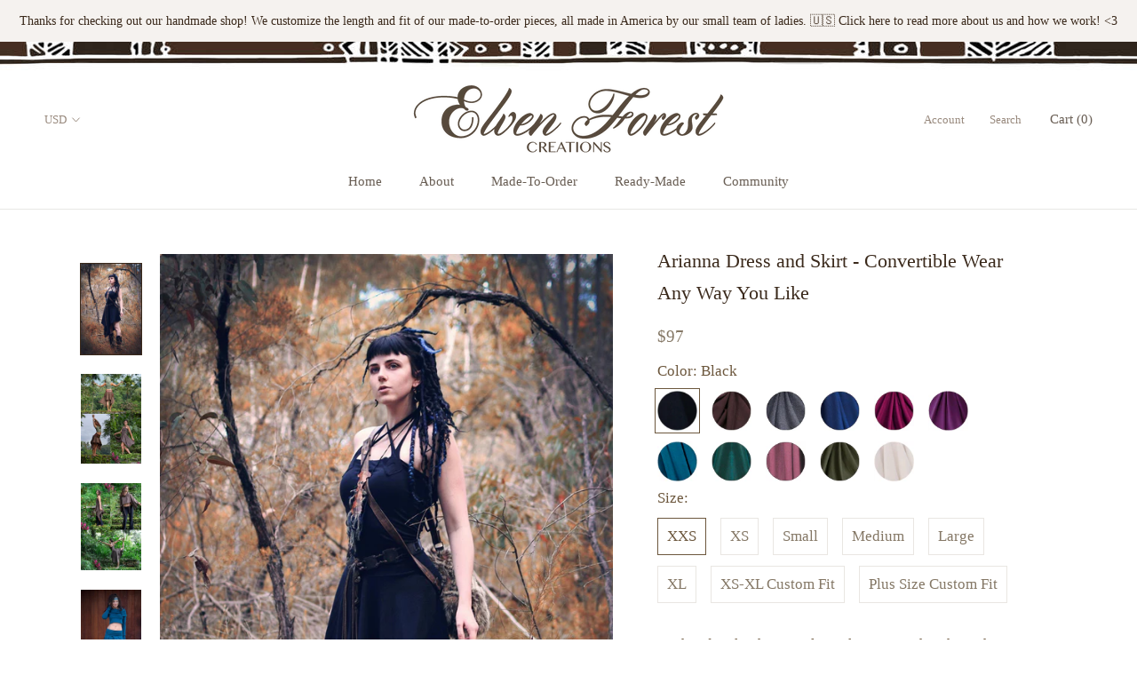

--- FILE ---
content_type: text/html; charset=utf-8
request_url: https://elvenforest.com/products/arianna-dress-and-skirt-convertible-wear-any-way-you-like-elven-forest-festival-clothing-4931
body_size: 43630
content:
<!doctype html>

<html class="no-js" lang="en">
  <head>
    <meta charset="utf-8">
  

 <!-- default to true --><!-- Contain template--><!-- setting name: pluginseo_pageTitleTruncateEnableForProducts-->
    <!-- setting value: true --><!-- pageTitleTemplate: %% product.title %%%% product.selected_variant.title || prepend_not_empty: ' ' %% | Earthy clothing inspired by fairytale and festivals as well as by underground communities of artists and travelers. -->
  <!-- pageTitleToParse": Arianna Dress and Skirt - Convertible Wear Any Way You Like -->
  <!-- pageTitleTruncateApplicable: true -->

  <!-- pluginseo_pageTitleTemplateApplyToAll: true -->
  <!-- pageTitleTruncateApplicable: true --><!-- Custom page title: Yes --><title>Arianna Dress and Skirt - Convertible Wear Any Way You Like | Earthy clothing inspired by fairytale and festivals as well as by underground communities of artists and travelers.</title> <!-- default to true --><!-- Contain template--><!-- setting name: pluginseo_metaDescriptionTruncateEnableForProducts-->
    <!-- setting value: true --><!-- metaDescriptionTemplate: %% product.description || strip_newlines || replace: '.,', ',' || strip_html || escape %% -->
  <!-- metaDescriptionToParse": This piece is a dress with convertible straps and also doubles as a skirt or poncho. This was not only fun to design, but also to explore. The strings give it endless possibilities! This is all the same garment... and when worn as a dress, there are 8 strings you can play with to create many many different ways to tie  -->
  <!-- metaDescriptionTruncateApplicable: true -->

  <!-- pluginseo_metaDescriptionTemplateApplyToAll: true -->
  <!-- metaDescriptionTruncateApplicable: true --><!-- Yes --><meta name="description" content="This piece is a dress with convertible straps and also doubles as a skirt or poncho. This was not only fun to design, but also to explore. The strings give it endless pos" /><script data-desc="seo-breadcrumb-list" type="application/ld+json">
{
  "@context": "http://schema.org",
  "@type": "BreadcrumbList",
  "itemListElement": [{
            "@type": "ListItem",
            "position": 1,
            "item": {
              "@id": "https://elvenforest.com/products/arianna-dress-and-skirt-convertible-wear-any-way-you-like-elven-forest-festival-clothing-4931",
              "name": "Arianna Dress and Skirt - Convertible Wear Any Way You Like"
            }
          }]
}
</script><script data-desc="seo-organization" type="application/ld+json">
  {
    "@context": "http://schema.org",
    "@type": "Organization",
    "@id": "https://elvenforest.com#organization",
    "name": "Elven Forest Creations",
    "url": "https://elvenforest.com","logo": {
        "type": "ImageObject",
        "url": "https://elvenforest.com/cdn/shop/t/4/assets/pluginseo_structuredDataLogo_small.png?v=151712989393012041221646688150"
      },
      "image": "https://elvenforest.com/cdn/shop/t/4/assets/pluginseo_structuredDataLogo_small.png?v=151712989393012041221646688150","sameAs": ["https://www.facebook.com/ElvenForestCreations/","https://www.instagram.com/elvenforestcreations/","https://twitter.com/elvenforest","https://www.youtube.com/watch?v=ezqAJsrEUSU","https://www.pinterest.com/elvenforest/"]
  }
</script><script data-desc="seo-product" type="application/ld+json">
      {
        "@context": "http://schema.org/",
        "@type": "Product",
        "@id": "https://elvenforest.com/products/arianna-dress-and-skirt-convertible-wear-any-way-you-like-elven-forest-festival-clothing-4931#product",
        "name": "Arianna Dress and Skirt - Convertible Wear Any Way You Like",
        "image": "https://elvenforest.com/cdn/shop/products/il_fullxfull.1864945561_9msf_450x450.jpg?v=1587675248",
        "description": "This piece is a dress with convertible straps and also doubles as a skirt or poncho. This was not only fun to design, but also to explore. The strings give it endless possibilities! This is all the same garment... and when worn as a dress, there are 8 strings you can play with to create many many different ways to tie the straps. You can simply tie two and two over the shoulders or you can use the strings to create works of art around your neckline and shoulders.  ✥ We will customize the length for you if you leave us your height in the personalization box.   ❖ We hand make these with love, to your color and size, and height. Please see tabs below for size guide to get the best fit, and for height and inseam instructions, and to see our most current turn around time. &amp;lt;3 ",
        "mpn": "2403198271593",

          "offers": {
            "@type": "AggregateOffer",
            "priceCurrency": "USD",
            "lowPrice":97.0,
            "highPrice":97.0,
            "availability": "InStock",
            "offerCount":88,
            "seller": {
              "@type": "Organization",
              "@id": "https://elvenforest.com#organization"
            }
          },
          "model": [{
                "@type": "ProductModel",
                "@id": "https://elvenforest.com/products/arianna-dress-and-skirt-convertible-wear-any-way-you-like-elven-forest-festival-clothing-4931#productModel=29275957362793",
                "url": "https://elvenforest.com/products/arianna-dress-and-skirt-convertible-wear-any-way-you-like-elven-forest-festival-clothing-4931?variant=29275957362793",
                "name": "Arianna Dress and Skirt - Convertible Wear Any Way You Like Black / XXS",
                "mpn": "29275957362793","sku": "",


"color": "Black",



"additionalProperty": [{
                        "@type": "PropertyValue",
                        "name": "Size",
                        "value": "XXS"
                      }],"image": "https://elvenforest.com/cdn/shop/products/il_fullxfull.1864945561_9msf_450x450.jpg?v=1587675248",
                "offers": {
                  "@type": "Offer",
                  "priceCurrency": "USD",
                  "price":97.0,
                  "availability": "InStock",
                  "seller": {
                    "@type": "Organization",
                    "@id": "https://elvenforest.com#organization"
                  }
                }
              },{
                "@type": "ProductModel",
                "@id": "https://elvenforest.com/products/arianna-dress-and-skirt-convertible-wear-any-way-you-like-elven-forest-festival-clothing-4931#productModel=29275957395561",
                "url": "https://elvenforest.com/products/arianna-dress-and-skirt-convertible-wear-any-way-you-like-elven-forest-festival-clothing-4931?variant=29275957395561",
                "name": "Arianna Dress and Skirt - Convertible Wear Any Way You Like Black / XS",
                "mpn": "29275957395561","sku": "",


"color": "Black",



"additionalProperty": [{
                        "@type": "PropertyValue",
                        "name": "Size",
                        "value": "XS"
                      }],"image": "https://elvenforest.com/cdn/shop/products/il_fullxfull.1864945561_9msf_450x450.jpg?v=1587675248",
                "offers": {
                  "@type": "Offer",
                  "priceCurrency": "USD",
                  "price":97.0,
                  "availability": "InStock",
                  "seller": {
                    "@type": "Organization",
                    "@id": "https://elvenforest.com#organization"
                  }
                }
              },{
                "@type": "ProductModel",
                "@id": "https://elvenforest.com/products/arianna-dress-and-skirt-convertible-wear-any-way-you-like-elven-forest-festival-clothing-4931#productModel=29275957428329",
                "url": "https://elvenforest.com/products/arianna-dress-and-skirt-convertible-wear-any-way-you-like-elven-forest-festival-clothing-4931?variant=29275957428329",
                "name": "Arianna Dress and Skirt - Convertible Wear Any Way You Like Black / Small",
                "mpn": "29275957428329","sku": "",


"color": "Black",



"additionalProperty": [{
                        "@type": "PropertyValue",
                        "name": "Size",
                        "value": "Small"
                      }],"image": "https://elvenforest.com/cdn/shop/products/il_fullxfull.1864945561_9msf_450x450.jpg?v=1587675248",
                "offers": {
                  "@type": "Offer",
                  "priceCurrency": "USD",
                  "price":97.0,
                  "availability": "InStock",
                  "seller": {
                    "@type": "Organization",
                    "@id": "https://elvenforest.com#organization"
                  }
                }
              },{
                "@type": "ProductModel",
                "@id": "https://elvenforest.com/products/arianna-dress-and-skirt-convertible-wear-any-way-you-like-elven-forest-festival-clothing-4931#productModel=29275957461097",
                "url": "https://elvenforest.com/products/arianna-dress-and-skirt-convertible-wear-any-way-you-like-elven-forest-festival-clothing-4931?variant=29275957461097",
                "name": "Arianna Dress and Skirt - Convertible Wear Any Way You Like Black / Medium",
                "mpn": "29275957461097","sku": "",


"color": "Black",



"additionalProperty": [{
                        "@type": "PropertyValue",
                        "name": "Size",
                        "value": "Medium"
                      }],"image": "https://elvenforest.com/cdn/shop/products/il_fullxfull.1864945561_9msf_450x450.jpg?v=1587675248",
                "offers": {
                  "@type": "Offer",
                  "priceCurrency": "USD",
                  "price":97.0,
                  "availability": "InStock",
                  "seller": {
                    "@type": "Organization",
                    "@id": "https://elvenforest.com#organization"
                  }
                }
              },{
                "@type": "ProductModel",
                "@id": "https://elvenforest.com/products/arianna-dress-and-skirt-convertible-wear-any-way-you-like-elven-forest-festival-clothing-4931#productModel=29275957493865",
                "url": "https://elvenforest.com/products/arianna-dress-and-skirt-convertible-wear-any-way-you-like-elven-forest-festival-clothing-4931?variant=29275957493865",
                "name": "Arianna Dress and Skirt - Convertible Wear Any Way You Like Black / Large",
                "mpn": "29275957493865","sku": "",


"color": "Black",



"additionalProperty": [{
                        "@type": "PropertyValue",
                        "name": "Size",
                        "value": "Large"
                      }],"image": "https://elvenforest.com/cdn/shop/products/il_fullxfull.1864945561_9msf_450x450.jpg?v=1587675248",
                "offers": {
                  "@type": "Offer",
                  "priceCurrency": "USD",
                  "price":97.0,
                  "availability": "InStock",
                  "seller": {
                    "@type": "Organization",
                    "@id": "https://elvenforest.com#organization"
                  }
                }
              },{
                "@type": "ProductModel",
                "@id": "https://elvenforest.com/products/arianna-dress-and-skirt-convertible-wear-any-way-you-like-elven-forest-festival-clothing-4931#productModel=29275957526633",
                "url": "https://elvenforest.com/products/arianna-dress-and-skirt-convertible-wear-any-way-you-like-elven-forest-festival-clothing-4931?variant=29275957526633",
                "name": "Arianna Dress and Skirt - Convertible Wear Any Way You Like Black / XL",
                "mpn": "29275957526633","sku": "",


"color": "Black",



"additionalProperty": [{
                        "@type": "PropertyValue",
                        "name": "Size",
                        "value": "XL"
                      }],"image": "https://elvenforest.com/cdn/shop/products/il_fullxfull.1864945561_9msf_450x450.jpg?v=1587675248",
                "offers": {
                  "@type": "Offer",
                  "priceCurrency": "USD",
                  "price":97.0,
                  "availability": "InStock",
                  "seller": {
                    "@type": "Organization",
                    "@id": "https://elvenforest.com#organization"
                  }
                }
              },{
                "@type": "ProductModel",
                "@id": "https://elvenforest.com/products/arianna-dress-and-skirt-convertible-wear-any-way-you-like-elven-forest-festival-clothing-4931#productModel=29275957559401",
                "url": "https://elvenforest.com/products/arianna-dress-and-skirt-convertible-wear-any-way-you-like-elven-forest-festival-clothing-4931?variant=29275957559401",
                "name": "Arianna Dress and Skirt - Convertible Wear Any Way You Like Black / XS-XL Custom Fit",
                "mpn": "29275957559401","sku": "",


"color": "Black",



"additionalProperty": [{
                        "@type": "PropertyValue",
                        "name": "Size",
                        "value": "XS-XL Custom Fit"
                      }],"image": "https://elvenforest.com/cdn/shop/products/il_fullxfull.1864945561_9msf_450x450.jpg?v=1587675248",
                "offers": {
                  "@type": "Offer",
                  "priceCurrency": "USD",
                  "price":97.0,
                  "availability": "InStock",
                  "seller": {
                    "@type": "Organization",
                    "@id": "https://elvenforest.com#organization"
                  }
                }
              },{
                "@type": "ProductModel",
                "@id": "https://elvenforest.com/products/arianna-dress-and-skirt-convertible-wear-any-way-you-like-elven-forest-festival-clothing-4931#productModel=29275957592169",
                "url": "https://elvenforest.com/products/arianna-dress-and-skirt-convertible-wear-any-way-you-like-elven-forest-festival-clothing-4931?variant=29275957592169",
                "name": "Arianna Dress and Skirt - Convertible Wear Any Way You Like Black / Plus Size Custom Fit",
                "mpn": "29275957592169","sku": "",


"color": "Black",



"additionalProperty": [{
                        "@type": "PropertyValue",
                        "name": "Size",
                        "value": "Plus Size Custom Fit"
                      }],"image": "https://elvenforest.com/cdn/shop/products/il_fullxfull.1864945561_9msf_450x450.jpg?v=1587675248",
                "offers": {
                  "@type": "Offer",
                  "priceCurrency": "USD",
                  "price":97.0,
                  "availability": "InStock",
                  "seller": {
                    "@type": "Organization",
                    "@id": "https://elvenforest.com#organization"
                  }
                }
              },{
                "@type": "ProductModel",
                "@id": "https://elvenforest.com/products/arianna-dress-and-skirt-convertible-wear-any-way-you-like-elven-forest-festival-clothing-4931#productModel=29275957624937",
                "url": "https://elvenforest.com/products/arianna-dress-and-skirt-convertible-wear-any-way-you-like-elven-forest-festival-clothing-4931?variant=29275957624937",
                "name": "Arianna Dress and Skirt - Convertible Wear Any Way You Like Brown / XXS",
                "mpn": "29275957624937","sku": "",


"color": "Brown",



"additionalProperty": [{
                        "@type": "PropertyValue",
                        "name": "Size",
                        "value": "XXS"
                      }],"image": "https://elvenforest.com/cdn/shop/products/il_fullxfull.1864945561_9msf_450x450.jpg?v=1587675248",
                "offers": {
                  "@type": "Offer",
                  "priceCurrency": "USD",
                  "price":97.0,
                  "availability": "InStock",
                  "seller": {
                    "@type": "Organization",
                    "@id": "https://elvenforest.com#organization"
                  }
                }
              },{
                "@type": "ProductModel",
                "@id": "https://elvenforest.com/products/arianna-dress-and-skirt-convertible-wear-any-way-you-like-elven-forest-festival-clothing-4931#productModel=29275957657705",
                "url": "https://elvenforest.com/products/arianna-dress-and-skirt-convertible-wear-any-way-you-like-elven-forest-festival-clothing-4931?variant=29275957657705",
                "name": "Arianna Dress and Skirt - Convertible Wear Any Way You Like Brown / XS",
                "mpn": "29275957657705","sku": "",


"color": "Brown",



"additionalProperty": [{
                        "@type": "PropertyValue",
                        "name": "Size",
                        "value": "XS"
                      }],"image": "https://elvenforest.com/cdn/shop/products/il_fullxfull.1864945561_9msf_450x450.jpg?v=1587675248",
                "offers": {
                  "@type": "Offer",
                  "priceCurrency": "USD",
                  "price":97.0,
                  "availability": "InStock",
                  "seller": {
                    "@type": "Organization",
                    "@id": "https://elvenforest.com#organization"
                  }
                }
              },{
                "@type": "ProductModel",
                "@id": "https://elvenforest.com/products/arianna-dress-and-skirt-convertible-wear-any-way-you-like-elven-forest-festival-clothing-4931#productModel=29275957723241",
                "url": "https://elvenforest.com/products/arianna-dress-and-skirt-convertible-wear-any-way-you-like-elven-forest-festival-clothing-4931?variant=29275957723241",
                "name": "Arianna Dress and Skirt - Convertible Wear Any Way You Like Brown / Small",
                "mpn": "29275957723241","sku": "",


"color": "Brown",



"additionalProperty": [{
                        "@type": "PropertyValue",
                        "name": "Size",
                        "value": "Small"
                      }],"image": "https://elvenforest.com/cdn/shop/products/il_fullxfull.1864945561_9msf_450x450.jpg?v=1587675248",
                "offers": {
                  "@type": "Offer",
                  "priceCurrency": "USD",
                  "price":97.0,
                  "availability": "InStock",
                  "seller": {
                    "@type": "Organization",
                    "@id": "https://elvenforest.com#organization"
                  }
                }
              },{
                "@type": "ProductModel",
                "@id": "https://elvenforest.com/products/arianna-dress-and-skirt-convertible-wear-any-way-you-like-elven-forest-festival-clothing-4931#productModel=29275957756009",
                "url": "https://elvenforest.com/products/arianna-dress-and-skirt-convertible-wear-any-way-you-like-elven-forest-festival-clothing-4931?variant=29275957756009",
                "name": "Arianna Dress and Skirt - Convertible Wear Any Way You Like Brown / Medium",
                "mpn": "29275957756009","sku": "",


"color": "Brown",



"additionalProperty": [{
                        "@type": "PropertyValue",
                        "name": "Size",
                        "value": "Medium"
                      }],"image": "https://elvenforest.com/cdn/shop/products/il_fullxfull.1864945561_9msf_450x450.jpg?v=1587675248",
                "offers": {
                  "@type": "Offer",
                  "priceCurrency": "USD",
                  "price":97.0,
                  "availability": "InStock",
                  "seller": {
                    "@type": "Organization",
                    "@id": "https://elvenforest.com#organization"
                  }
                }
              },{
                "@type": "ProductModel",
                "@id": "https://elvenforest.com/products/arianna-dress-and-skirt-convertible-wear-any-way-you-like-elven-forest-festival-clothing-4931#productModel=29275957788777",
                "url": "https://elvenforest.com/products/arianna-dress-and-skirt-convertible-wear-any-way-you-like-elven-forest-festival-clothing-4931?variant=29275957788777",
                "name": "Arianna Dress and Skirt - Convertible Wear Any Way You Like Brown / Large",
                "mpn": "29275957788777","sku": "",


"color": "Brown",



"additionalProperty": [{
                        "@type": "PropertyValue",
                        "name": "Size",
                        "value": "Large"
                      }],"image": "https://elvenforest.com/cdn/shop/products/il_fullxfull.1864945561_9msf_450x450.jpg?v=1587675248",
                "offers": {
                  "@type": "Offer",
                  "priceCurrency": "USD",
                  "price":97.0,
                  "availability": "InStock",
                  "seller": {
                    "@type": "Organization",
                    "@id": "https://elvenforest.com#organization"
                  }
                }
              },{
                "@type": "ProductModel",
                "@id": "https://elvenforest.com/products/arianna-dress-and-skirt-convertible-wear-any-way-you-like-elven-forest-festival-clothing-4931#productModel=29275957821545",
                "url": "https://elvenforest.com/products/arianna-dress-and-skirt-convertible-wear-any-way-you-like-elven-forest-festival-clothing-4931?variant=29275957821545",
                "name": "Arianna Dress and Skirt - Convertible Wear Any Way You Like Brown / XL",
                "mpn": "29275957821545","sku": "",


"color": "Brown",



"additionalProperty": [{
                        "@type": "PropertyValue",
                        "name": "Size",
                        "value": "XL"
                      }],"image": "https://elvenforest.com/cdn/shop/products/il_fullxfull.1864945561_9msf_450x450.jpg?v=1587675248",
                "offers": {
                  "@type": "Offer",
                  "priceCurrency": "USD",
                  "price":97.0,
                  "availability": "InStock",
                  "seller": {
                    "@type": "Organization",
                    "@id": "https://elvenforest.com#organization"
                  }
                }
              },{
                "@type": "ProductModel",
                "@id": "https://elvenforest.com/products/arianna-dress-and-skirt-convertible-wear-any-way-you-like-elven-forest-festival-clothing-4931#productModel=29275957854313",
                "url": "https://elvenforest.com/products/arianna-dress-and-skirt-convertible-wear-any-way-you-like-elven-forest-festival-clothing-4931?variant=29275957854313",
                "name": "Arianna Dress and Skirt - Convertible Wear Any Way You Like Brown / XS-XL Custom Fit",
                "mpn": "29275957854313","sku": "",


"color": "Brown",



"additionalProperty": [{
                        "@type": "PropertyValue",
                        "name": "Size",
                        "value": "XS-XL Custom Fit"
                      }],"image": "https://elvenforest.com/cdn/shop/products/il_fullxfull.1864945561_9msf_450x450.jpg?v=1587675248",
                "offers": {
                  "@type": "Offer",
                  "priceCurrency": "USD",
                  "price":97.0,
                  "availability": "InStock",
                  "seller": {
                    "@type": "Organization",
                    "@id": "https://elvenforest.com#organization"
                  }
                }
              },{
                "@type": "ProductModel",
                "@id": "https://elvenforest.com/products/arianna-dress-and-skirt-convertible-wear-any-way-you-like-elven-forest-festival-clothing-4931#productModel=29275957887081",
                "url": "https://elvenforest.com/products/arianna-dress-and-skirt-convertible-wear-any-way-you-like-elven-forest-festival-clothing-4931?variant=29275957887081",
                "name": "Arianna Dress and Skirt - Convertible Wear Any Way You Like Brown / Plus Size Custom Fit",
                "mpn": "29275957887081","sku": "",


"color": "Brown",



"additionalProperty": [{
                        "@type": "PropertyValue",
                        "name": "Size",
                        "value": "Plus Size Custom Fit"
                      }],"image": "https://elvenforest.com/cdn/shop/products/il_fullxfull.1864945561_9msf_450x450.jpg?v=1587675248",
                "offers": {
                  "@type": "Offer",
                  "priceCurrency": "USD",
                  "price":97.0,
                  "availability": "InStock",
                  "seller": {
                    "@type": "Organization",
                    "@id": "https://elvenforest.com#organization"
                  }
                }
              },{
                "@type": "ProductModel",
                "@id": "https://elvenforest.com/products/arianna-dress-and-skirt-convertible-wear-any-way-you-like-elven-forest-festival-clothing-4931#productModel=29275957919849",
                "url": "https://elvenforest.com/products/arianna-dress-and-skirt-convertible-wear-any-way-you-like-elven-forest-festival-clothing-4931?variant=29275957919849",
                "name": "Arianna Dress and Skirt - Convertible Wear Any Way You Like Charcoal / XXS",
                "mpn": "29275957919849","sku": "",


"color": "Charcoal",



"additionalProperty": [{
                        "@type": "PropertyValue",
                        "name": "Size",
                        "value": "XXS"
                      }],"image": "https://elvenforest.com/cdn/shop/products/il_fullxfull.1864945561_9msf_450x450.jpg?v=1587675248",
                "offers": {
                  "@type": "Offer",
                  "priceCurrency": "USD",
                  "price":97.0,
                  "availability": "InStock",
                  "seller": {
                    "@type": "Organization",
                    "@id": "https://elvenforest.com#organization"
                  }
                }
              },{
                "@type": "ProductModel",
                "@id": "https://elvenforest.com/products/arianna-dress-and-skirt-convertible-wear-any-way-you-like-elven-forest-festival-clothing-4931#productModel=29275957952617",
                "url": "https://elvenforest.com/products/arianna-dress-and-skirt-convertible-wear-any-way-you-like-elven-forest-festival-clothing-4931?variant=29275957952617",
                "name": "Arianna Dress and Skirt - Convertible Wear Any Way You Like Charcoal / XS",
                "mpn": "29275957952617","sku": "",


"color": "Charcoal",



"additionalProperty": [{
                        "@type": "PropertyValue",
                        "name": "Size",
                        "value": "XS"
                      }],"image": "https://elvenforest.com/cdn/shop/products/il_fullxfull.1864945561_9msf_450x450.jpg?v=1587675248",
                "offers": {
                  "@type": "Offer",
                  "priceCurrency": "USD",
                  "price":97.0,
                  "availability": "InStock",
                  "seller": {
                    "@type": "Organization",
                    "@id": "https://elvenforest.com#organization"
                  }
                }
              },{
                "@type": "ProductModel",
                "@id": "https://elvenforest.com/products/arianna-dress-and-skirt-convertible-wear-any-way-you-like-elven-forest-festival-clothing-4931#productModel=29275957985385",
                "url": "https://elvenforest.com/products/arianna-dress-and-skirt-convertible-wear-any-way-you-like-elven-forest-festival-clothing-4931?variant=29275957985385",
                "name": "Arianna Dress and Skirt - Convertible Wear Any Way You Like Charcoal / Small",
                "mpn": "29275957985385","sku": "",


"color": "Charcoal",



"additionalProperty": [{
                        "@type": "PropertyValue",
                        "name": "Size",
                        "value": "Small"
                      }],"image": "https://elvenforest.com/cdn/shop/products/il_fullxfull.1864945561_9msf_450x450.jpg?v=1587675248",
                "offers": {
                  "@type": "Offer",
                  "priceCurrency": "USD",
                  "price":97.0,
                  "availability": "InStock",
                  "seller": {
                    "@type": "Organization",
                    "@id": "https://elvenforest.com#organization"
                  }
                }
              },{
                "@type": "ProductModel",
                "@id": "https://elvenforest.com/products/arianna-dress-and-skirt-convertible-wear-any-way-you-like-elven-forest-festival-clothing-4931#productModel=29275958018153",
                "url": "https://elvenforest.com/products/arianna-dress-and-skirt-convertible-wear-any-way-you-like-elven-forest-festival-clothing-4931?variant=29275958018153",
                "name": "Arianna Dress and Skirt - Convertible Wear Any Way You Like Charcoal / Medium",
                "mpn": "29275958018153","sku": "",


"color": "Charcoal",



"additionalProperty": [{
                        "@type": "PropertyValue",
                        "name": "Size",
                        "value": "Medium"
                      }],"image": "https://elvenforest.com/cdn/shop/products/il_fullxfull.1864945561_9msf_450x450.jpg?v=1587675248",
                "offers": {
                  "@type": "Offer",
                  "priceCurrency": "USD",
                  "price":97.0,
                  "availability": "InStock",
                  "seller": {
                    "@type": "Organization",
                    "@id": "https://elvenforest.com#organization"
                  }
                }
              },{
                "@type": "ProductModel",
                "@id": "https://elvenforest.com/products/arianna-dress-and-skirt-convertible-wear-any-way-you-like-elven-forest-festival-clothing-4931#productModel=29275958050921",
                "url": "https://elvenforest.com/products/arianna-dress-and-skirt-convertible-wear-any-way-you-like-elven-forest-festival-clothing-4931?variant=29275958050921",
                "name": "Arianna Dress and Skirt - Convertible Wear Any Way You Like Charcoal / Large",
                "mpn": "29275958050921","sku": "",


"color": "Charcoal",



"additionalProperty": [{
                        "@type": "PropertyValue",
                        "name": "Size",
                        "value": "Large"
                      }],"image": "https://elvenforest.com/cdn/shop/products/il_fullxfull.1864945561_9msf_450x450.jpg?v=1587675248",
                "offers": {
                  "@type": "Offer",
                  "priceCurrency": "USD",
                  "price":97.0,
                  "availability": "InStock",
                  "seller": {
                    "@type": "Organization",
                    "@id": "https://elvenforest.com#organization"
                  }
                }
              },{
                "@type": "ProductModel",
                "@id": "https://elvenforest.com/products/arianna-dress-and-skirt-convertible-wear-any-way-you-like-elven-forest-festival-clothing-4931#productModel=29275958083689",
                "url": "https://elvenforest.com/products/arianna-dress-and-skirt-convertible-wear-any-way-you-like-elven-forest-festival-clothing-4931?variant=29275958083689",
                "name": "Arianna Dress and Skirt - Convertible Wear Any Way You Like Charcoal / XL",
                "mpn": "29275958083689","sku": "",


"color": "Charcoal",



"additionalProperty": [{
                        "@type": "PropertyValue",
                        "name": "Size",
                        "value": "XL"
                      }],"image": "https://elvenforest.com/cdn/shop/products/il_fullxfull.1864945561_9msf_450x450.jpg?v=1587675248",
                "offers": {
                  "@type": "Offer",
                  "priceCurrency": "USD",
                  "price":97.0,
                  "availability": "InStock",
                  "seller": {
                    "@type": "Organization",
                    "@id": "https://elvenforest.com#organization"
                  }
                }
              },{
                "@type": "ProductModel",
                "@id": "https://elvenforest.com/products/arianna-dress-and-skirt-convertible-wear-any-way-you-like-elven-forest-festival-clothing-4931#productModel=29275958116457",
                "url": "https://elvenforest.com/products/arianna-dress-and-skirt-convertible-wear-any-way-you-like-elven-forest-festival-clothing-4931?variant=29275958116457",
                "name": "Arianna Dress and Skirt - Convertible Wear Any Way You Like Charcoal / XS-XL Custom Fit",
                "mpn": "29275958116457","sku": "",


"color": "Charcoal",



"additionalProperty": [{
                        "@type": "PropertyValue",
                        "name": "Size",
                        "value": "XS-XL Custom Fit"
                      }],"image": "https://elvenforest.com/cdn/shop/products/il_fullxfull.1864945561_9msf_450x450.jpg?v=1587675248",
                "offers": {
                  "@type": "Offer",
                  "priceCurrency": "USD",
                  "price":97.0,
                  "availability": "InStock",
                  "seller": {
                    "@type": "Organization",
                    "@id": "https://elvenforest.com#organization"
                  }
                }
              },{
                "@type": "ProductModel",
                "@id": "https://elvenforest.com/products/arianna-dress-and-skirt-convertible-wear-any-way-you-like-elven-forest-festival-clothing-4931#productModel=29275958149225",
                "url": "https://elvenforest.com/products/arianna-dress-and-skirt-convertible-wear-any-way-you-like-elven-forest-festival-clothing-4931?variant=29275958149225",
                "name": "Arianna Dress and Skirt - Convertible Wear Any Way You Like Charcoal / Plus Size Custom Fit",
                "mpn": "29275958149225","sku": "",


"color": "Charcoal",



"additionalProperty": [{
                        "@type": "PropertyValue",
                        "name": "Size",
                        "value": "Plus Size Custom Fit"
                      }],"image": "https://elvenforest.com/cdn/shop/products/il_fullxfull.1864945561_9msf_450x450.jpg?v=1587675248",
                "offers": {
                  "@type": "Offer",
                  "priceCurrency": "USD",
                  "price":97.0,
                  "availability": "InStock",
                  "seller": {
                    "@type": "Organization",
                    "@id": "https://elvenforest.com#organization"
                  }
                }
              },{
                "@type": "ProductModel",
                "@id": "https://elvenforest.com/products/arianna-dress-and-skirt-convertible-wear-any-way-you-like-elven-forest-festival-clothing-4931#productModel=29275958181993",
                "url": "https://elvenforest.com/products/arianna-dress-and-skirt-convertible-wear-any-way-you-like-elven-forest-festival-clothing-4931?variant=29275958181993",
                "name": "Arianna Dress and Skirt - Convertible Wear Any Way You Like Midnight / XXS",
                "mpn": "29275958181993","sku": "",


"color": "Midnight",



"additionalProperty": [{
                        "@type": "PropertyValue",
                        "name": "Size",
                        "value": "XXS"
                      }],"image": "https://elvenforest.com/cdn/shop/products/il_fullxfull.1864945561_9msf_450x450.jpg?v=1587675248",
                "offers": {
                  "@type": "Offer",
                  "priceCurrency": "USD",
                  "price":97.0,
                  "availability": "InStock",
                  "seller": {
                    "@type": "Organization",
                    "@id": "https://elvenforest.com#organization"
                  }
                }
              },{
                "@type": "ProductModel",
                "@id": "https://elvenforest.com/products/arianna-dress-and-skirt-convertible-wear-any-way-you-like-elven-forest-festival-clothing-4931#productModel=29275958214761",
                "url": "https://elvenforest.com/products/arianna-dress-and-skirt-convertible-wear-any-way-you-like-elven-forest-festival-clothing-4931?variant=29275958214761",
                "name": "Arianna Dress and Skirt - Convertible Wear Any Way You Like Midnight / XS",
                "mpn": "29275958214761","sku": "",


"color": "Midnight",



"additionalProperty": [{
                        "@type": "PropertyValue",
                        "name": "Size",
                        "value": "XS"
                      }],"image": "https://elvenforest.com/cdn/shop/products/il_fullxfull.1864945561_9msf_450x450.jpg?v=1587675248",
                "offers": {
                  "@type": "Offer",
                  "priceCurrency": "USD",
                  "price":97.0,
                  "availability": "InStock",
                  "seller": {
                    "@type": "Organization",
                    "@id": "https://elvenforest.com#organization"
                  }
                }
              },{
                "@type": "ProductModel",
                "@id": "https://elvenforest.com/products/arianna-dress-and-skirt-convertible-wear-any-way-you-like-elven-forest-festival-clothing-4931#productModel=29275958247529",
                "url": "https://elvenforest.com/products/arianna-dress-and-skirt-convertible-wear-any-way-you-like-elven-forest-festival-clothing-4931?variant=29275958247529",
                "name": "Arianna Dress and Skirt - Convertible Wear Any Way You Like Midnight / Small",
                "mpn": "29275958247529","sku": "",


"color": "Midnight",



"additionalProperty": [{
                        "@type": "PropertyValue",
                        "name": "Size",
                        "value": "Small"
                      }],"image": "https://elvenforest.com/cdn/shop/products/il_fullxfull.1864945561_9msf_450x450.jpg?v=1587675248",
                "offers": {
                  "@type": "Offer",
                  "priceCurrency": "USD",
                  "price":97.0,
                  "availability": "InStock",
                  "seller": {
                    "@type": "Organization",
                    "@id": "https://elvenforest.com#organization"
                  }
                }
              },{
                "@type": "ProductModel",
                "@id": "https://elvenforest.com/products/arianna-dress-and-skirt-convertible-wear-any-way-you-like-elven-forest-festival-clothing-4931#productModel=29275958280297",
                "url": "https://elvenforest.com/products/arianna-dress-and-skirt-convertible-wear-any-way-you-like-elven-forest-festival-clothing-4931?variant=29275958280297",
                "name": "Arianna Dress and Skirt - Convertible Wear Any Way You Like Midnight / Medium",
                "mpn": "29275958280297","sku": "",


"color": "Midnight",



"additionalProperty": [{
                        "@type": "PropertyValue",
                        "name": "Size",
                        "value": "Medium"
                      }],"image": "https://elvenforest.com/cdn/shop/products/il_fullxfull.1864945561_9msf_450x450.jpg?v=1587675248",
                "offers": {
                  "@type": "Offer",
                  "priceCurrency": "USD",
                  "price":97.0,
                  "availability": "InStock",
                  "seller": {
                    "@type": "Organization",
                    "@id": "https://elvenforest.com#organization"
                  }
                }
              },{
                "@type": "ProductModel",
                "@id": "https://elvenforest.com/products/arianna-dress-and-skirt-convertible-wear-any-way-you-like-elven-forest-festival-clothing-4931#productModel=29275958313065",
                "url": "https://elvenforest.com/products/arianna-dress-and-skirt-convertible-wear-any-way-you-like-elven-forest-festival-clothing-4931?variant=29275958313065",
                "name": "Arianna Dress and Skirt - Convertible Wear Any Way You Like Midnight / Large",
                "mpn": "29275958313065","sku": "",


"color": "Midnight",



"additionalProperty": [{
                        "@type": "PropertyValue",
                        "name": "Size",
                        "value": "Large"
                      }],"image": "https://elvenforest.com/cdn/shop/products/il_fullxfull.1864945561_9msf_450x450.jpg?v=1587675248",
                "offers": {
                  "@type": "Offer",
                  "priceCurrency": "USD",
                  "price":97.0,
                  "availability": "InStock",
                  "seller": {
                    "@type": "Organization",
                    "@id": "https://elvenforest.com#organization"
                  }
                }
              },{
                "@type": "ProductModel",
                "@id": "https://elvenforest.com/products/arianna-dress-and-skirt-convertible-wear-any-way-you-like-elven-forest-festival-clothing-4931#productModel=29275958345833",
                "url": "https://elvenforest.com/products/arianna-dress-and-skirt-convertible-wear-any-way-you-like-elven-forest-festival-clothing-4931?variant=29275958345833",
                "name": "Arianna Dress and Skirt - Convertible Wear Any Way You Like Midnight / XL",
                "mpn": "29275958345833","sku": "",


"color": "Midnight",



"additionalProperty": [{
                        "@type": "PropertyValue",
                        "name": "Size",
                        "value": "XL"
                      }],"image": "https://elvenforest.com/cdn/shop/products/il_fullxfull.1864945561_9msf_450x450.jpg?v=1587675248",
                "offers": {
                  "@type": "Offer",
                  "priceCurrency": "USD",
                  "price":97.0,
                  "availability": "InStock",
                  "seller": {
                    "@type": "Organization",
                    "@id": "https://elvenforest.com#organization"
                  }
                }
              },{
                "@type": "ProductModel",
                "@id": "https://elvenforest.com/products/arianna-dress-and-skirt-convertible-wear-any-way-you-like-elven-forest-festival-clothing-4931#productModel=29275958378601",
                "url": "https://elvenforest.com/products/arianna-dress-and-skirt-convertible-wear-any-way-you-like-elven-forest-festival-clothing-4931?variant=29275958378601",
                "name": "Arianna Dress and Skirt - Convertible Wear Any Way You Like Midnight / XS-XL Custom Fit",
                "mpn": "29275958378601","sku": "",


"color": "Midnight",



"additionalProperty": [{
                        "@type": "PropertyValue",
                        "name": "Size",
                        "value": "XS-XL Custom Fit"
                      }],"image": "https://elvenforest.com/cdn/shop/products/il_fullxfull.1864945561_9msf_450x450.jpg?v=1587675248",
                "offers": {
                  "@type": "Offer",
                  "priceCurrency": "USD",
                  "price":97.0,
                  "availability": "InStock",
                  "seller": {
                    "@type": "Organization",
                    "@id": "https://elvenforest.com#organization"
                  }
                }
              },{
                "@type": "ProductModel",
                "@id": "https://elvenforest.com/products/arianna-dress-and-skirt-convertible-wear-any-way-you-like-elven-forest-festival-clothing-4931#productModel=29275958411369",
                "url": "https://elvenforest.com/products/arianna-dress-and-skirt-convertible-wear-any-way-you-like-elven-forest-festival-clothing-4931?variant=29275958411369",
                "name": "Arianna Dress and Skirt - Convertible Wear Any Way You Like Midnight / Plus Size Custom Fit",
                "mpn": "29275958411369","sku": "",


"color": "Midnight",



"additionalProperty": [{
                        "@type": "PropertyValue",
                        "name": "Size",
                        "value": "Plus Size Custom Fit"
                      }],"image": "https://elvenforest.com/cdn/shop/products/il_fullxfull.1864945561_9msf_450x450.jpg?v=1587675248",
                "offers": {
                  "@type": "Offer",
                  "priceCurrency": "USD",
                  "price":97.0,
                  "availability": "InStock",
                  "seller": {
                    "@type": "Organization",
                    "@id": "https://elvenforest.com#organization"
                  }
                }
              },{
                "@type": "ProductModel",
                "@id": "https://elvenforest.com/products/arianna-dress-and-skirt-convertible-wear-any-way-you-like-elven-forest-festival-clothing-4931#productModel=29275958444137",
                "url": "https://elvenforest.com/products/arianna-dress-and-skirt-convertible-wear-any-way-you-like-elven-forest-festival-clothing-4931?variant=29275958444137",
                "name": "Arianna Dress and Skirt - Convertible Wear Any Way You Like Burgundy / XXS",
                "mpn": "29275958444137","sku": "",


"color": "Burgundy",



"additionalProperty": [{
                        "@type": "PropertyValue",
                        "name": "Size",
                        "value": "XXS"
                      }],"image": "https://elvenforest.com/cdn/shop/products/il_fullxfull.1864945561_9msf_450x450.jpg?v=1587675248",
                "offers": {
                  "@type": "Offer",
                  "priceCurrency": "USD",
                  "price":97.0,
                  "availability": "InStock",
                  "seller": {
                    "@type": "Organization",
                    "@id": "https://elvenforest.com#organization"
                  }
                }
              },{
                "@type": "ProductModel",
                "@id": "https://elvenforest.com/products/arianna-dress-and-skirt-convertible-wear-any-way-you-like-elven-forest-festival-clothing-4931#productModel=29275958476905",
                "url": "https://elvenforest.com/products/arianna-dress-and-skirt-convertible-wear-any-way-you-like-elven-forest-festival-clothing-4931?variant=29275958476905",
                "name": "Arianna Dress and Skirt - Convertible Wear Any Way You Like Burgundy / XS",
                "mpn": "29275958476905","sku": "",


"color": "Burgundy",



"additionalProperty": [{
                        "@type": "PropertyValue",
                        "name": "Size",
                        "value": "XS"
                      }],"image": "https://elvenforest.com/cdn/shop/products/il_fullxfull.1864945561_9msf_450x450.jpg?v=1587675248",
                "offers": {
                  "@type": "Offer",
                  "priceCurrency": "USD",
                  "price":97.0,
                  "availability": "InStock",
                  "seller": {
                    "@type": "Organization",
                    "@id": "https://elvenforest.com#organization"
                  }
                }
              },{
                "@type": "ProductModel",
                "@id": "https://elvenforest.com/products/arianna-dress-and-skirt-convertible-wear-any-way-you-like-elven-forest-festival-clothing-4931#productModel=29275958509673",
                "url": "https://elvenforest.com/products/arianna-dress-and-skirt-convertible-wear-any-way-you-like-elven-forest-festival-clothing-4931?variant=29275958509673",
                "name": "Arianna Dress and Skirt - Convertible Wear Any Way You Like Burgundy / Small",
                "mpn": "29275958509673","sku": "",


"color": "Burgundy",



"additionalProperty": [{
                        "@type": "PropertyValue",
                        "name": "Size",
                        "value": "Small"
                      }],"image": "https://elvenforest.com/cdn/shop/products/il_fullxfull.1864945561_9msf_450x450.jpg?v=1587675248",
                "offers": {
                  "@type": "Offer",
                  "priceCurrency": "USD",
                  "price":97.0,
                  "availability": "InStock",
                  "seller": {
                    "@type": "Organization",
                    "@id": "https://elvenforest.com#organization"
                  }
                }
              },{
                "@type": "ProductModel",
                "@id": "https://elvenforest.com/products/arianna-dress-and-skirt-convertible-wear-any-way-you-like-elven-forest-festival-clothing-4931#productModel=29275958542441",
                "url": "https://elvenforest.com/products/arianna-dress-and-skirt-convertible-wear-any-way-you-like-elven-forest-festival-clothing-4931?variant=29275958542441",
                "name": "Arianna Dress and Skirt - Convertible Wear Any Way You Like Burgundy / Medium",
                "mpn": "29275958542441","sku": "",


"color": "Burgundy",



"additionalProperty": [{
                        "@type": "PropertyValue",
                        "name": "Size",
                        "value": "Medium"
                      }],"image": "https://elvenforest.com/cdn/shop/products/il_fullxfull.1864945561_9msf_450x450.jpg?v=1587675248",
                "offers": {
                  "@type": "Offer",
                  "priceCurrency": "USD",
                  "price":97.0,
                  "availability": "InStock",
                  "seller": {
                    "@type": "Organization",
                    "@id": "https://elvenforest.com#organization"
                  }
                }
              },{
                "@type": "ProductModel",
                "@id": "https://elvenforest.com/products/arianna-dress-and-skirt-convertible-wear-any-way-you-like-elven-forest-festival-clothing-4931#productModel=29275958575209",
                "url": "https://elvenforest.com/products/arianna-dress-and-skirt-convertible-wear-any-way-you-like-elven-forest-festival-clothing-4931?variant=29275958575209",
                "name": "Arianna Dress and Skirt - Convertible Wear Any Way You Like Burgundy / Large",
                "mpn": "29275958575209","sku": "",


"color": "Burgundy",



"additionalProperty": [{
                        "@type": "PropertyValue",
                        "name": "Size",
                        "value": "Large"
                      }],"image": "https://elvenforest.com/cdn/shop/products/il_fullxfull.1864945561_9msf_450x450.jpg?v=1587675248",
                "offers": {
                  "@type": "Offer",
                  "priceCurrency": "USD",
                  "price":97.0,
                  "availability": "InStock",
                  "seller": {
                    "@type": "Organization",
                    "@id": "https://elvenforest.com#organization"
                  }
                }
              },{
                "@type": "ProductModel",
                "@id": "https://elvenforest.com/products/arianna-dress-and-skirt-convertible-wear-any-way-you-like-elven-forest-festival-clothing-4931#productModel=29275958607977",
                "url": "https://elvenforest.com/products/arianna-dress-and-skirt-convertible-wear-any-way-you-like-elven-forest-festival-clothing-4931?variant=29275958607977",
                "name": "Arianna Dress and Skirt - Convertible Wear Any Way You Like Burgundy / XL",
                "mpn": "29275958607977","sku": "",


"color": "Burgundy",



"additionalProperty": [{
                        "@type": "PropertyValue",
                        "name": "Size",
                        "value": "XL"
                      }],"image": "https://elvenforest.com/cdn/shop/products/il_fullxfull.1864945561_9msf_450x450.jpg?v=1587675248",
                "offers": {
                  "@type": "Offer",
                  "priceCurrency": "USD",
                  "price":97.0,
                  "availability": "InStock",
                  "seller": {
                    "@type": "Organization",
                    "@id": "https://elvenforest.com#organization"
                  }
                }
              },{
                "@type": "ProductModel",
                "@id": "https://elvenforest.com/products/arianna-dress-and-skirt-convertible-wear-any-way-you-like-elven-forest-festival-clothing-4931#productModel=29275958640745",
                "url": "https://elvenforest.com/products/arianna-dress-and-skirt-convertible-wear-any-way-you-like-elven-forest-festival-clothing-4931?variant=29275958640745",
                "name": "Arianna Dress and Skirt - Convertible Wear Any Way You Like Burgundy / XS-XL Custom Fit",
                "mpn": "29275958640745","sku": "",


"color": "Burgundy",



"additionalProperty": [{
                        "@type": "PropertyValue",
                        "name": "Size",
                        "value": "XS-XL Custom Fit"
                      }],"image": "https://elvenforest.com/cdn/shop/products/il_fullxfull.1864945561_9msf_450x450.jpg?v=1587675248",
                "offers": {
                  "@type": "Offer",
                  "priceCurrency": "USD",
                  "price":97.0,
                  "availability": "InStock",
                  "seller": {
                    "@type": "Organization",
                    "@id": "https://elvenforest.com#organization"
                  }
                }
              },{
                "@type": "ProductModel",
                "@id": "https://elvenforest.com/products/arianna-dress-and-skirt-convertible-wear-any-way-you-like-elven-forest-festival-clothing-4931#productModel=29275958673513",
                "url": "https://elvenforest.com/products/arianna-dress-and-skirt-convertible-wear-any-way-you-like-elven-forest-festival-clothing-4931?variant=29275958673513",
                "name": "Arianna Dress and Skirt - Convertible Wear Any Way You Like Burgundy / Plus Size Custom Fit",
                "mpn": "29275958673513","sku": "",


"color": "Burgundy",



"additionalProperty": [{
                        "@type": "PropertyValue",
                        "name": "Size",
                        "value": "Plus Size Custom Fit"
                      }],"image": "https://elvenforest.com/cdn/shop/products/il_fullxfull.1864945561_9msf_450x450.jpg?v=1587675248",
                "offers": {
                  "@type": "Offer",
                  "priceCurrency": "USD",
                  "price":97.0,
                  "availability": "InStock",
                  "seller": {
                    "@type": "Organization",
                    "@id": "https://elvenforest.com#organization"
                  }
                }
              },{
                "@type": "ProductModel",
                "@id": "https://elvenforest.com/products/arianna-dress-and-skirt-convertible-wear-any-way-you-like-elven-forest-festival-clothing-4931#productModel=29275958706281",
                "url": "https://elvenforest.com/products/arianna-dress-and-skirt-convertible-wear-any-way-you-like-elven-forest-festival-clothing-4931?variant=29275958706281",
                "name": "Arianna Dress and Skirt - Convertible Wear Any Way You Like Eggplant / XXS",
                "mpn": "29275958706281","sku": "",


"color": "Eggplant",



"additionalProperty": [{
                        "@type": "PropertyValue",
                        "name": "Size",
                        "value": "XXS"
                      }],"image": "https://elvenforest.com/cdn/shop/products/il_fullxfull.1864945561_9msf_450x450.jpg?v=1587675248",
                "offers": {
                  "@type": "Offer",
                  "priceCurrency": "USD",
                  "price":97.0,
                  "availability": "InStock",
                  "seller": {
                    "@type": "Organization",
                    "@id": "https://elvenforest.com#organization"
                  }
                }
              },{
                "@type": "ProductModel",
                "@id": "https://elvenforest.com/products/arianna-dress-and-skirt-convertible-wear-any-way-you-like-elven-forest-festival-clothing-4931#productModel=29275958739049",
                "url": "https://elvenforest.com/products/arianna-dress-and-skirt-convertible-wear-any-way-you-like-elven-forest-festival-clothing-4931?variant=29275958739049",
                "name": "Arianna Dress and Skirt - Convertible Wear Any Way You Like Eggplant / XS",
                "mpn": "29275958739049","sku": "",


"color": "Eggplant",



"additionalProperty": [{
                        "@type": "PropertyValue",
                        "name": "Size",
                        "value": "XS"
                      }],"image": "https://elvenforest.com/cdn/shop/products/il_fullxfull.1864945561_9msf_450x450.jpg?v=1587675248",
                "offers": {
                  "@type": "Offer",
                  "priceCurrency": "USD",
                  "price":97.0,
                  "availability": "InStock",
                  "seller": {
                    "@type": "Organization",
                    "@id": "https://elvenforest.com#organization"
                  }
                }
              },{
                "@type": "ProductModel",
                "@id": "https://elvenforest.com/products/arianna-dress-and-skirt-convertible-wear-any-way-you-like-elven-forest-festival-clothing-4931#productModel=29275958771817",
                "url": "https://elvenforest.com/products/arianna-dress-and-skirt-convertible-wear-any-way-you-like-elven-forest-festival-clothing-4931?variant=29275958771817",
                "name": "Arianna Dress and Skirt - Convertible Wear Any Way You Like Eggplant / Small",
                "mpn": "29275958771817","sku": "",


"color": "Eggplant",



"additionalProperty": [{
                        "@type": "PropertyValue",
                        "name": "Size",
                        "value": "Small"
                      }],"image": "https://elvenforest.com/cdn/shop/products/il_fullxfull.1864945561_9msf_450x450.jpg?v=1587675248",
                "offers": {
                  "@type": "Offer",
                  "priceCurrency": "USD",
                  "price":97.0,
                  "availability": "InStock",
                  "seller": {
                    "@type": "Organization",
                    "@id": "https://elvenforest.com#organization"
                  }
                }
              },{
                "@type": "ProductModel",
                "@id": "https://elvenforest.com/products/arianna-dress-and-skirt-convertible-wear-any-way-you-like-elven-forest-festival-clothing-4931#productModel=29275958804585",
                "url": "https://elvenforest.com/products/arianna-dress-and-skirt-convertible-wear-any-way-you-like-elven-forest-festival-clothing-4931?variant=29275958804585",
                "name": "Arianna Dress and Skirt - Convertible Wear Any Way You Like Eggplant / Medium",
                "mpn": "29275958804585","sku": "",


"color": "Eggplant",



"additionalProperty": [{
                        "@type": "PropertyValue",
                        "name": "Size",
                        "value": "Medium"
                      }],"image": "https://elvenforest.com/cdn/shop/products/il_fullxfull.1864945561_9msf_450x450.jpg?v=1587675248",
                "offers": {
                  "@type": "Offer",
                  "priceCurrency": "USD",
                  "price":97.0,
                  "availability": "InStock",
                  "seller": {
                    "@type": "Organization",
                    "@id": "https://elvenforest.com#organization"
                  }
                }
              },{
                "@type": "ProductModel",
                "@id": "https://elvenforest.com/products/arianna-dress-and-skirt-convertible-wear-any-way-you-like-elven-forest-festival-clothing-4931#productModel=29275958837353",
                "url": "https://elvenforest.com/products/arianna-dress-and-skirt-convertible-wear-any-way-you-like-elven-forest-festival-clothing-4931?variant=29275958837353",
                "name": "Arianna Dress and Skirt - Convertible Wear Any Way You Like Eggplant / Large",
                "mpn": "29275958837353","sku": "",


"color": "Eggplant",



"additionalProperty": [{
                        "@type": "PropertyValue",
                        "name": "Size",
                        "value": "Large"
                      }],"image": "https://elvenforest.com/cdn/shop/products/il_fullxfull.1864945561_9msf_450x450.jpg?v=1587675248",
                "offers": {
                  "@type": "Offer",
                  "priceCurrency": "USD",
                  "price":97.0,
                  "availability": "InStock",
                  "seller": {
                    "@type": "Organization",
                    "@id": "https://elvenforest.com#organization"
                  }
                }
              },{
                "@type": "ProductModel",
                "@id": "https://elvenforest.com/products/arianna-dress-and-skirt-convertible-wear-any-way-you-like-elven-forest-festival-clothing-4931#productModel=29275958870121",
                "url": "https://elvenforest.com/products/arianna-dress-and-skirt-convertible-wear-any-way-you-like-elven-forest-festival-clothing-4931?variant=29275958870121",
                "name": "Arianna Dress and Skirt - Convertible Wear Any Way You Like Eggplant / XL",
                "mpn": "29275958870121","sku": "",


"color": "Eggplant",



"additionalProperty": [{
                        "@type": "PropertyValue",
                        "name": "Size",
                        "value": "XL"
                      }],"image": "https://elvenforest.com/cdn/shop/products/il_fullxfull.1864945561_9msf_450x450.jpg?v=1587675248",
                "offers": {
                  "@type": "Offer",
                  "priceCurrency": "USD",
                  "price":97.0,
                  "availability": "InStock",
                  "seller": {
                    "@type": "Organization",
                    "@id": "https://elvenforest.com#organization"
                  }
                }
              },{
                "@type": "ProductModel",
                "@id": "https://elvenforest.com/products/arianna-dress-and-skirt-convertible-wear-any-way-you-like-elven-forest-festival-clothing-4931#productModel=29275958902889",
                "url": "https://elvenforest.com/products/arianna-dress-and-skirt-convertible-wear-any-way-you-like-elven-forest-festival-clothing-4931?variant=29275958902889",
                "name": "Arianna Dress and Skirt - Convertible Wear Any Way You Like Eggplant / XS-XL Custom Fit",
                "mpn": "29275958902889","sku": "",


"color": "Eggplant",



"additionalProperty": [{
                        "@type": "PropertyValue",
                        "name": "Size",
                        "value": "XS-XL Custom Fit"
                      }],"image": "https://elvenforest.com/cdn/shop/products/il_fullxfull.1864945561_9msf_450x450.jpg?v=1587675248",
                "offers": {
                  "@type": "Offer",
                  "priceCurrency": "USD",
                  "price":97.0,
                  "availability": "InStock",
                  "seller": {
                    "@type": "Organization",
                    "@id": "https://elvenforest.com#organization"
                  }
                }
              },{
                "@type": "ProductModel",
                "@id": "https://elvenforest.com/products/arianna-dress-and-skirt-convertible-wear-any-way-you-like-elven-forest-festival-clothing-4931#productModel=29275958935657",
                "url": "https://elvenforest.com/products/arianna-dress-and-skirt-convertible-wear-any-way-you-like-elven-forest-festival-clothing-4931?variant=29275958935657",
                "name": "Arianna Dress and Skirt - Convertible Wear Any Way You Like Eggplant / Plus Size Custom Fit",
                "mpn": "29275958935657","sku": "",


"color": "Eggplant",



"additionalProperty": [{
                        "@type": "PropertyValue",
                        "name": "Size",
                        "value": "Plus Size Custom Fit"
                      }],"image": "https://elvenforest.com/cdn/shop/products/il_fullxfull.1864945561_9msf_450x450.jpg?v=1587675248",
                "offers": {
                  "@type": "Offer",
                  "priceCurrency": "USD",
                  "price":97.0,
                  "availability": "InStock",
                  "seller": {
                    "@type": "Organization",
                    "@id": "https://elvenforest.com#organization"
                  }
                }
              },{
                "@type": "ProductModel",
                "@id": "https://elvenforest.com/products/arianna-dress-and-skirt-convertible-wear-any-way-you-like-elven-forest-festival-clothing-4931#productModel=29275958968425",
                "url": "https://elvenforest.com/products/arianna-dress-and-skirt-convertible-wear-any-way-you-like-elven-forest-festival-clothing-4931?variant=29275958968425",
                "name": "Arianna Dress and Skirt - Convertible Wear Any Way You Like Teal / XXS",
                "mpn": "29275958968425","sku": "",


"color": "Teal",



"additionalProperty": [{
                        "@type": "PropertyValue",
                        "name": "Size",
                        "value": "XXS"
                      }],"image": "https://elvenforest.com/cdn/shop/products/il_fullxfull.1864945561_9msf_450x450.jpg?v=1587675248",
                "offers": {
                  "@type": "Offer",
                  "priceCurrency": "USD",
                  "price":97.0,
                  "availability": "InStock",
                  "seller": {
                    "@type": "Organization",
                    "@id": "https://elvenforest.com#organization"
                  }
                }
              },{
                "@type": "ProductModel",
                "@id": "https://elvenforest.com/products/arianna-dress-and-skirt-convertible-wear-any-way-you-like-elven-forest-festival-clothing-4931#productModel=29275959001193",
                "url": "https://elvenforest.com/products/arianna-dress-and-skirt-convertible-wear-any-way-you-like-elven-forest-festival-clothing-4931?variant=29275959001193",
                "name": "Arianna Dress and Skirt - Convertible Wear Any Way You Like Teal / XS",
                "mpn": "29275959001193","sku": "",


"color": "Teal",



"additionalProperty": [{
                        "@type": "PropertyValue",
                        "name": "Size",
                        "value": "XS"
                      }],"image": "https://elvenforest.com/cdn/shop/products/il_fullxfull.1864945561_9msf_450x450.jpg?v=1587675248",
                "offers": {
                  "@type": "Offer",
                  "priceCurrency": "USD",
                  "price":97.0,
                  "availability": "InStock",
                  "seller": {
                    "@type": "Organization",
                    "@id": "https://elvenforest.com#organization"
                  }
                }
              },{
                "@type": "ProductModel",
                "@id": "https://elvenforest.com/products/arianna-dress-and-skirt-convertible-wear-any-way-you-like-elven-forest-festival-clothing-4931#productModel=29275959033961",
                "url": "https://elvenforest.com/products/arianna-dress-and-skirt-convertible-wear-any-way-you-like-elven-forest-festival-clothing-4931?variant=29275959033961",
                "name": "Arianna Dress and Skirt - Convertible Wear Any Way You Like Teal / Small",
                "mpn": "29275959033961","sku": "",


"color": "Teal",



"additionalProperty": [{
                        "@type": "PropertyValue",
                        "name": "Size",
                        "value": "Small"
                      }],"image": "https://elvenforest.com/cdn/shop/products/il_fullxfull.1864945561_9msf_450x450.jpg?v=1587675248",
                "offers": {
                  "@type": "Offer",
                  "priceCurrency": "USD",
                  "price":97.0,
                  "availability": "InStock",
                  "seller": {
                    "@type": "Organization",
                    "@id": "https://elvenforest.com#organization"
                  }
                }
              },{
                "@type": "ProductModel",
                "@id": "https://elvenforest.com/products/arianna-dress-and-skirt-convertible-wear-any-way-you-like-elven-forest-festival-clothing-4931#productModel=29275959066729",
                "url": "https://elvenforest.com/products/arianna-dress-and-skirt-convertible-wear-any-way-you-like-elven-forest-festival-clothing-4931?variant=29275959066729",
                "name": "Arianna Dress and Skirt - Convertible Wear Any Way You Like Teal / Medium",
                "mpn": "29275959066729","sku": "",


"color": "Teal",



"additionalProperty": [{
                        "@type": "PropertyValue",
                        "name": "Size",
                        "value": "Medium"
                      }],"image": "https://elvenforest.com/cdn/shop/products/il_fullxfull.1864945561_9msf_450x450.jpg?v=1587675248",
                "offers": {
                  "@type": "Offer",
                  "priceCurrency": "USD",
                  "price":97.0,
                  "availability": "InStock",
                  "seller": {
                    "@type": "Organization",
                    "@id": "https://elvenforest.com#organization"
                  }
                }
              },{
                "@type": "ProductModel",
                "@id": "https://elvenforest.com/products/arianna-dress-and-skirt-convertible-wear-any-way-you-like-elven-forest-festival-clothing-4931#productModel=29275959099497",
                "url": "https://elvenforest.com/products/arianna-dress-and-skirt-convertible-wear-any-way-you-like-elven-forest-festival-clothing-4931?variant=29275959099497",
                "name": "Arianna Dress and Skirt - Convertible Wear Any Way You Like Teal / Large",
                "mpn": "29275959099497","sku": "",


"color": "Teal",



"additionalProperty": [{
                        "@type": "PropertyValue",
                        "name": "Size",
                        "value": "Large"
                      }],"image": "https://elvenforest.com/cdn/shop/products/il_fullxfull.1864945561_9msf_450x450.jpg?v=1587675248",
                "offers": {
                  "@type": "Offer",
                  "priceCurrency": "USD",
                  "price":97.0,
                  "availability": "InStock",
                  "seller": {
                    "@type": "Organization",
                    "@id": "https://elvenforest.com#organization"
                  }
                }
              },{
                "@type": "ProductModel",
                "@id": "https://elvenforest.com/products/arianna-dress-and-skirt-convertible-wear-any-way-you-like-elven-forest-festival-clothing-4931#productModel=29275959132265",
                "url": "https://elvenforest.com/products/arianna-dress-and-skirt-convertible-wear-any-way-you-like-elven-forest-festival-clothing-4931?variant=29275959132265",
                "name": "Arianna Dress and Skirt - Convertible Wear Any Way You Like Teal / XL",
                "mpn": "29275959132265","sku": "",


"color": "Teal",



"additionalProperty": [{
                        "@type": "PropertyValue",
                        "name": "Size",
                        "value": "XL"
                      }],"image": "https://elvenforest.com/cdn/shop/products/il_fullxfull.1864945561_9msf_450x450.jpg?v=1587675248",
                "offers": {
                  "@type": "Offer",
                  "priceCurrency": "USD",
                  "price":97.0,
                  "availability": "InStock",
                  "seller": {
                    "@type": "Organization",
                    "@id": "https://elvenforest.com#organization"
                  }
                }
              },{
                "@type": "ProductModel",
                "@id": "https://elvenforest.com/products/arianna-dress-and-skirt-convertible-wear-any-way-you-like-elven-forest-festival-clothing-4931#productModel=29275959197801",
                "url": "https://elvenforest.com/products/arianna-dress-and-skirt-convertible-wear-any-way-you-like-elven-forest-festival-clothing-4931?variant=29275959197801",
                "name": "Arianna Dress and Skirt - Convertible Wear Any Way You Like Teal / XS-XL Custom Fit",
                "mpn": "29275959197801","sku": "",


"color": "Teal",



"additionalProperty": [{
                        "@type": "PropertyValue",
                        "name": "Size",
                        "value": "XS-XL Custom Fit"
                      }],"image": "https://elvenforest.com/cdn/shop/products/il_fullxfull.1864945561_9msf_450x450.jpg?v=1587675248",
                "offers": {
                  "@type": "Offer",
                  "priceCurrency": "USD",
                  "price":97.0,
                  "availability": "InStock",
                  "seller": {
                    "@type": "Organization",
                    "@id": "https://elvenforest.com#organization"
                  }
                }
              },{
                "@type": "ProductModel",
                "@id": "https://elvenforest.com/products/arianna-dress-and-skirt-convertible-wear-any-way-you-like-elven-forest-festival-clothing-4931#productModel=29275959230569",
                "url": "https://elvenforest.com/products/arianna-dress-and-skirt-convertible-wear-any-way-you-like-elven-forest-festival-clothing-4931?variant=29275959230569",
                "name": "Arianna Dress and Skirt - Convertible Wear Any Way You Like Teal / Plus Size Custom Fit",
                "mpn": "29275959230569","sku": "",


"color": "Teal",



"additionalProperty": [{
                        "@type": "PropertyValue",
                        "name": "Size",
                        "value": "Plus Size Custom Fit"
                      }],"image": "https://elvenforest.com/cdn/shop/products/il_fullxfull.1864945561_9msf_450x450.jpg?v=1587675248",
                "offers": {
                  "@type": "Offer",
                  "priceCurrency": "USD",
                  "price":97.0,
                  "availability": "InStock",
                  "seller": {
                    "@type": "Organization",
                    "@id": "https://elvenforest.com#organization"
                  }
                }
              },{
                "@type": "ProductModel",
                "@id": "https://elvenforest.com/products/arianna-dress-and-skirt-convertible-wear-any-way-you-like-elven-forest-festival-clothing-4931#productModel=29275959263337",
                "url": "https://elvenforest.com/products/arianna-dress-and-skirt-convertible-wear-any-way-you-like-elven-forest-festival-clothing-4931?variant=29275959263337",
                "name": "Arianna Dress and Skirt - Convertible Wear Any Way You Like Forest / XXS",
                "mpn": "29275959263337","sku": "",


"color": "Forest",



"additionalProperty": [{
                        "@type": "PropertyValue",
                        "name": "Size",
                        "value": "XXS"
                      }],"image": "https://elvenforest.com/cdn/shop/products/il_fullxfull.1864945561_9msf_450x450.jpg?v=1587675248",
                "offers": {
                  "@type": "Offer",
                  "priceCurrency": "USD",
                  "price":97.0,
                  "availability": "InStock",
                  "seller": {
                    "@type": "Organization",
                    "@id": "https://elvenforest.com#organization"
                  }
                }
              },{
                "@type": "ProductModel",
                "@id": "https://elvenforest.com/products/arianna-dress-and-skirt-convertible-wear-any-way-you-like-elven-forest-festival-clothing-4931#productModel=29275959296105",
                "url": "https://elvenforest.com/products/arianna-dress-and-skirt-convertible-wear-any-way-you-like-elven-forest-festival-clothing-4931?variant=29275959296105",
                "name": "Arianna Dress and Skirt - Convertible Wear Any Way You Like Forest / XS",
                "mpn": "29275959296105","sku": "",


"color": "Forest",



"additionalProperty": [{
                        "@type": "PropertyValue",
                        "name": "Size",
                        "value": "XS"
                      }],"image": "https://elvenforest.com/cdn/shop/products/il_fullxfull.1864945561_9msf_450x450.jpg?v=1587675248",
                "offers": {
                  "@type": "Offer",
                  "priceCurrency": "USD",
                  "price":97.0,
                  "availability": "InStock",
                  "seller": {
                    "@type": "Organization",
                    "@id": "https://elvenforest.com#organization"
                  }
                }
              },{
                "@type": "ProductModel",
                "@id": "https://elvenforest.com/products/arianna-dress-and-skirt-convertible-wear-any-way-you-like-elven-forest-festival-clothing-4931#productModel=29275959328873",
                "url": "https://elvenforest.com/products/arianna-dress-and-skirt-convertible-wear-any-way-you-like-elven-forest-festival-clothing-4931?variant=29275959328873",
                "name": "Arianna Dress and Skirt - Convertible Wear Any Way You Like Forest / Small",
                "mpn": "29275959328873","sku": "",


"color": "Forest",



"additionalProperty": [{
                        "@type": "PropertyValue",
                        "name": "Size",
                        "value": "Small"
                      }],"image": "https://elvenforest.com/cdn/shop/products/il_fullxfull.1864945561_9msf_450x450.jpg?v=1587675248",
                "offers": {
                  "@type": "Offer",
                  "priceCurrency": "USD",
                  "price":97.0,
                  "availability": "InStock",
                  "seller": {
                    "@type": "Organization",
                    "@id": "https://elvenforest.com#organization"
                  }
                }
              },{
                "@type": "ProductModel",
                "@id": "https://elvenforest.com/products/arianna-dress-and-skirt-convertible-wear-any-way-you-like-elven-forest-festival-clothing-4931#productModel=29275959361641",
                "url": "https://elvenforest.com/products/arianna-dress-and-skirt-convertible-wear-any-way-you-like-elven-forest-festival-clothing-4931?variant=29275959361641",
                "name": "Arianna Dress and Skirt - Convertible Wear Any Way You Like Forest / Medium",
                "mpn": "29275959361641","sku": "",


"color": "Forest",



"additionalProperty": [{
                        "@type": "PropertyValue",
                        "name": "Size",
                        "value": "Medium"
                      }],"image": "https://elvenforest.com/cdn/shop/products/il_fullxfull.1864945561_9msf_450x450.jpg?v=1587675248",
                "offers": {
                  "@type": "Offer",
                  "priceCurrency": "USD",
                  "price":97.0,
                  "availability": "InStock",
                  "seller": {
                    "@type": "Organization",
                    "@id": "https://elvenforest.com#organization"
                  }
                }
              },{
                "@type": "ProductModel",
                "@id": "https://elvenforest.com/products/arianna-dress-and-skirt-convertible-wear-any-way-you-like-elven-forest-festival-clothing-4931#productModel=29275959394409",
                "url": "https://elvenforest.com/products/arianna-dress-and-skirt-convertible-wear-any-way-you-like-elven-forest-festival-clothing-4931?variant=29275959394409",
                "name": "Arianna Dress and Skirt - Convertible Wear Any Way You Like Forest / Large",
                "mpn": "29275959394409","sku": "",


"color": "Forest",



"additionalProperty": [{
                        "@type": "PropertyValue",
                        "name": "Size",
                        "value": "Large"
                      }],"image": "https://elvenforest.com/cdn/shop/products/il_fullxfull.1864945561_9msf_450x450.jpg?v=1587675248",
                "offers": {
                  "@type": "Offer",
                  "priceCurrency": "USD",
                  "price":97.0,
                  "availability": "InStock",
                  "seller": {
                    "@type": "Organization",
                    "@id": "https://elvenforest.com#organization"
                  }
                }
              },{
                "@type": "ProductModel",
                "@id": "https://elvenforest.com/products/arianna-dress-and-skirt-convertible-wear-any-way-you-like-elven-forest-festival-clothing-4931#productModel=29275959427177",
                "url": "https://elvenforest.com/products/arianna-dress-and-skirt-convertible-wear-any-way-you-like-elven-forest-festival-clothing-4931?variant=29275959427177",
                "name": "Arianna Dress and Skirt - Convertible Wear Any Way You Like Forest / XL",
                "mpn": "29275959427177","sku": "",


"color": "Forest",



"additionalProperty": [{
                        "@type": "PropertyValue",
                        "name": "Size",
                        "value": "XL"
                      }],"image": "https://elvenforest.com/cdn/shop/products/il_fullxfull.1864945561_9msf_450x450.jpg?v=1587675248",
                "offers": {
                  "@type": "Offer",
                  "priceCurrency": "USD",
                  "price":97.0,
                  "availability": "InStock",
                  "seller": {
                    "@type": "Organization",
                    "@id": "https://elvenforest.com#organization"
                  }
                }
              },{
                "@type": "ProductModel",
                "@id": "https://elvenforest.com/products/arianna-dress-and-skirt-convertible-wear-any-way-you-like-elven-forest-festival-clothing-4931#productModel=29275959459945",
                "url": "https://elvenforest.com/products/arianna-dress-and-skirt-convertible-wear-any-way-you-like-elven-forest-festival-clothing-4931?variant=29275959459945",
                "name": "Arianna Dress and Skirt - Convertible Wear Any Way You Like Forest / XS-XL Custom Fit",
                "mpn": "29275959459945","sku": "",


"color": "Forest",



"additionalProperty": [{
                        "@type": "PropertyValue",
                        "name": "Size",
                        "value": "XS-XL Custom Fit"
                      }],"image": "https://elvenforest.com/cdn/shop/products/il_fullxfull.1864945561_9msf_450x450.jpg?v=1587675248",
                "offers": {
                  "@type": "Offer",
                  "priceCurrency": "USD",
                  "price":97.0,
                  "availability": "InStock",
                  "seller": {
                    "@type": "Organization",
                    "@id": "https://elvenforest.com#organization"
                  }
                }
              },{
                "@type": "ProductModel",
                "@id": "https://elvenforest.com/products/arianna-dress-and-skirt-convertible-wear-any-way-you-like-elven-forest-festival-clothing-4931#productModel=29275959492713",
                "url": "https://elvenforest.com/products/arianna-dress-and-skirt-convertible-wear-any-way-you-like-elven-forest-festival-clothing-4931?variant=29275959492713",
                "name": "Arianna Dress and Skirt - Convertible Wear Any Way You Like Forest / Plus Size Custom Fit",
                "mpn": "29275959492713","sku": "",


"color": "Forest",



"additionalProperty": [{
                        "@type": "PropertyValue",
                        "name": "Size",
                        "value": "Plus Size Custom Fit"
                      }],"image": "https://elvenforest.com/cdn/shop/products/il_fullxfull.1864945561_9msf_450x450.jpg?v=1587675248",
                "offers": {
                  "@type": "Offer",
                  "priceCurrency": "USD",
                  "price":97.0,
                  "availability": "InStock",
                  "seller": {
                    "@type": "Organization",
                    "@id": "https://elvenforest.com#organization"
                  }
                }
              },{
                "@type": "ProductModel",
                "@id": "https://elvenforest.com/products/arianna-dress-and-skirt-convertible-wear-any-way-you-like-elven-forest-festival-clothing-4931#productModel=29275959525481",
                "url": "https://elvenforest.com/products/arianna-dress-and-skirt-convertible-wear-any-way-you-like-elven-forest-festival-clothing-4931?variant=29275959525481",
                "name": "Arianna Dress and Skirt - Convertible Wear Any Way You Like Marsala / XXS",
                "mpn": "29275959525481","sku": "",


"color": "Marsala",



"additionalProperty": [{
                        "@type": "PropertyValue",
                        "name": "Size",
                        "value": "XXS"
                      }],"image": "https://elvenforest.com/cdn/shop/products/il_fullxfull.1864945561_9msf_450x450.jpg?v=1587675248",
                "offers": {
                  "@type": "Offer",
                  "priceCurrency": "USD",
                  "price":97.0,
                  "availability": "InStock",
                  "seller": {
                    "@type": "Organization",
                    "@id": "https://elvenforest.com#organization"
                  }
                }
              },{
                "@type": "ProductModel",
                "@id": "https://elvenforest.com/products/arianna-dress-and-skirt-convertible-wear-any-way-you-like-elven-forest-festival-clothing-4931#productModel=29275959558249",
                "url": "https://elvenforest.com/products/arianna-dress-and-skirt-convertible-wear-any-way-you-like-elven-forest-festival-clothing-4931?variant=29275959558249",
                "name": "Arianna Dress and Skirt - Convertible Wear Any Way You Like Marsala / XS",
                "mpn": "29275959558249","sku": "",


"color": "Marsala",



"additionalProperty": [{
                        "@type": "PropertyValue",
                        "name": "Size",
                        "value": "XS"
                      }],"image": "https://elvenforest.com/cdn/shop/products/il_fullxfull.1864945561_9msf_450x450.jpg?v=1587675248",
                "offers": {
                  "@type": "Offer",
                  "priceCurrency": "USD",
                  "price":97.0,
                  "availability": "InStock",
                  "seller": {
                    "@type": "Organization",
                    "@id": "https://elvenforest.com#organization"
                  }
                }
              },{
                "@type": "ProductModel",
                "@id": "https://elvenforest.com/products/arianna-dress-and-skirt-convertible-wear-any-way-you-like-elven-forest-festival-clothing-4931#productModel=29275959591017",
                "url": "https://elvenforest.com/products/arianna-dress-and-skirt-convertible-wear-any-way-you-like-elven-forest-festival-clothing-4931?variant=29275959591017",
                "name": "Arianna Dress and Skirt - Convertible Wear Any Way You Like Marsala / Small",
                "mpn": "29275959591017","sku": "",


"color": "Marsala",



"additionalProperty": [{
                        "@type": "PropertyValue",
                        "name": "Size",
                        "value": "Small"
                      }],"image": "https://elvenforest.com/cdn/shop/products/il_fullxfull.1864945561_9msf_450x450.jpg?v=1587675248",
                "offers": {
                  "@type": "Offer",
                  "priceCurrency": "USD",
                  "price":97.0,
                  "availability": "InStock",
                  "seller": {
                    "@type": "Organization",
                    "@id": "https://elvenforest.com#organization"
                  }
                }
              },{
                "@type": "ProductModel",
                "@id": "https://elvenforest.com/products/arianna-dress-and-skirt-convertible-wear-any-way-you-like-elven-forest-festival-clothing-4931#productModel=29275959623785",
                "url": "https://elvenforest.com/products/arianna-dress-and-skirt-convertible-wear-any-way-you-like-elven-forest-festival-clothing-4931?variant=29275959623785",
                "name": "Arianna Dress and Skirt - Convertible Wear Any Way You Like Marsala / Medium",
                "mpn": "29275959623785","sku": "",


"color": "Marsala",



"additionalProperty": [{
                        "@type": "PropertyValue",
                        "name": "Size",
                        "value": "Medium"
                      }],"image": "https://elvenforest.com/cdn/shop/products/il_fullxfull.1864945561_9msf_450x450.jpg?v=1587675248",
                "offers": {
                  "@type": "Offer",
                  "priceCurrency": "USD",
                  "price":97.0,
                  "availability": "InStock",
                  "seller": {
                    "@type": "Organization",
                    "@id": "https://elvenforest.com#organization"
                  }
                }
              },{
                "@type": "ProductModel",
                "@id": "https://elvenforest.com/products/arianna-dress-and-skirt-convertible-wear-any-way-you-like-elven-forest-festival-clothing-4931#productModel=29275959656553",
                "url": "https://elvenforest.com/products/arianna-dress-and-skirt-convertible-wear-any-way-you-like-elven-forest-festival-clothing-4931?variant=29275959656553",
                "name": "Arianna Dress and Skirt - Convertible Wear Any Way You Like Marsala / Large",
                "mpn": "29275959656553","sku": "",


"color": "Marsala",



"additionalProperty": [{
                        "@type": "PropertyValue",
                        "name": "Size",
                        "value": "Large"
                      }],"image": "https://elvenforest.com/cdn/shop/products/il_fullxfull.1864945561_9msf_450x450.jpg?v=1587675248",
                "offers": {
                  "@type": "Offer",
                  "priceCurrency": "USD",
                  "price":97.0,
                  "availability": "InStock",
                  "seller": {
                    "@type": "Organization",
                    "@id": "https://elvenforest.com#organization"
                  }
                }
              },{
                "@type": "ProductModel",
                "@id": "https://elvenforest.com/products/arianna-dress-and-skirt-convertible-wear-any-way-you-like-elven-forest-festival-clothing-4931#productModel=29275959689321",
                "url": "https://elvenforest.com/products/arianna-dress-and-skirt-convertible-wear-any-way-you-like-elven-forest-festival-clothing-4931?variant=29275959689321",
                "name": "Arianna Dress and Skirt - Convertible Wear Any Way You Like Marsala / XL",
                "mpn": "29275959689321","sku": "",


"color": "Marsala",



"additionalProperty": [{
                        "@type": "PropertyValue",
                        "name": "Size",
                        "value": "XL"
                      }],"image": "https://elvenforest.com/cdn/shop/products/il_fullxfull.1864945561_9msf_450x450.jpg?v=1587675248",
                "offers": {
                  "@type": "Offer",
                  "priceCurrency": "USD",
                  "price":97.0,
                  "availability": "InStock",
                  "seller": {
                    "@type": "Organization",
                    "@id": "https://elvenforest.com#organization"
                  }
                }
              },{
                "@type": "ProductModel",
                "@id": "https://elvenforest.com/products/arianna-dress-and-skirt-convertible-wear-any-way-you-like-elven-forest-festival-clothing-4931#productModel=29275959722089",
                "url": "https://elvenforest.com/products/arianna-dress-and-skirt-convertible-wear-any-way-you-like-elven-forest-festival-clothing-4931?variant=29275959722089",
                "name": "Arianna Dress and Skirt - Convertible Wear Any Way You Like Marsala / XS-XL Custom Fit",
                "mpn": "29275959722089","sku": "",


"color": "Marsala",



"additionalProperty": [{
                        "@type": "PropertyValue",
                        "name": "Size",
                        "value": "XS-XL Custom Fit"
                      }],"image": "https://elvenforest.com/cdn/shop/products/il_fullxfull.1864945561_9msf_450x450.jpg?v=1587675248",
                "offers": {
                  "@type": "Offer",
                  "priceCurrency": "USD",
                  "price":97.0,
                  "availability": "InStock",
                  "seller": {
                    "@type": "Organization",
                    "@id": "https://elvenforest.com#organization"
                  }
                }
              },{
                "@type": "ProductModel",
                "@id": "https://elvenforest.com/products/arianna-dress-and-skirt-convertible-wear-any-way-you-like-elven-forest-festival-clothing-4931#productModel=29275959754857",
                "url": "https://elvenforest.com/products/arianna-dress-and-skirt-convertible-wear-any-way-you-like-elven-forest-festival-clothing-4931?variant=29275959754857",
                "name": "Arianna Dress and Skirt - Convertible Wear Any Way You Like Marsala / Plus Size Custom Fit",
                "mpn": "29275959754857","sku": "",


"color": "Marsala",



"additionalProperty": [{
                        "@type": "PropertyValue",
                        "name": "Size",
                        "value": "Plus Size Custom Fit"
                      }],"image": "https://elvenforest.com/cdn/shop/products/il_fullxfull.1864945561_9msf_450x450.jpg?v=1587675248",
                "offers": {
                  "@type": "Offer",
                  "priceCurrency": "USD",
                  "price":97.0,
                  "availability": "InStock",
                  "seller": {
                    "@type": "Organization",
                    "@id": "https://elvenforest.com#organization"
                  }
                }
              },{
                "@type": "ProductModel",
                "@id": "https://elvenforest.com/products/arianna-dress-and-skirt-convertible-wear-any-way-you-like-elven-forest-festival-clothing-4931#productModel=29275959787625",
                "url": "https://elvenforest.com/products/arianna-dress-and-skirt-convertible-wear-any-way-you-like-elven-forest-festival-clothing-4931?variant=29275959787625",
                "name": "Arianna Dress and Skirt - Convertible Wear Any Way You Like Olive / XXS",
                "mpn": "29275959787625","sku": "",


"color": "Olive",



"additionalProperty": [{
                        "@type": "PropertyValue",
                        "name": "Size",
                        "value": "XXS"
                      }],"image": "https://elvenforest.com/cdn/shop/products/il_fullxfull.1864945561_9msf_450x450.jpg?v=1587675248",
                "offers": {
                  "@type": "Offer",
                  "priceCurrency": "USD",
                  "price":97.0,
                  "availability": "InStock",
                  "seller": {
                    "@type": "Organization",
                    "@id": "https://elvenforest.com#organization"
                  }
                }
              },{
                "@type": "ProductModel",
                "@id": "https://elvenforest.com/products/arianna-dress-and-skirt-convertible-wear-any-way-you-like-elven-forest-festival-clothing-4931#productModel=29275959820393",
                "url": "https://elvenforest.com/products/arianna-dress-and-skirt-convertible-wear-any-way-you-like-elven-forest-festival-clothing-4931?variant=29275959820393",
                "name": "Arianna Dress and Skirt - Convertible Wear Any Way You Like Olive / XS",
                "mpn": "29275959820393","sku": "",


"color": "Olive",



"additionalProperty": [{
                        "@type": "PropertyValue",
                        "name": "Size",
                        "value": "XS"
                      }],"image": "https://elvenforest.com/cdn/shop/products/il_fullxfull.1864945561_9msf_450x450.jpg?v=1587675248",
                "offers": {
                  "@type": "Offer",
                  "priceCurrency": "USD",
                  "price":97.0,
                  "availability": "InStock",
                  "seller": {
                    "@type": "Organization",
                    "@id": "https://elvenforest.com#organization"
                  }
                }
              },{
                "@type": "ProductModel",
                "@id": "https://elvenforest.com/products/arianna-dress-and-skirt-convertible-wear-any-way-you-like-elven-forest-festival-clothing-4931#productModel=29275959853161",
                "url": "https://elvenforest.com/products/arianna-dress-and-skirt-convertible-wear-any-way-you-like-elven-forest-festival-clothing-4931?variant=29275959853161",
                "name": "Arianna Dress and Skirt - Convertible Wear Any Way You Like Olive / Small",
                "mpn": "29275959853161","sku": "",


"color": "Olive",



"additionalProperty": [{
                        "@type": "PropertyValue",
                        "name": "Size",
                        "value": "Small"
                      }],"image": "https://elvenforest.com/cdn/shop/products/il_fullxfull.1864945561_9msf_450x450.jpg?v=1587675248",
                "offers": {
                  "@type": "Offer",
                  "priceCurrency": "USD",
                  "price":97.0,
                  "availability": "InStock",
                  "seller": {
                    "@type": "Organization",
                    "@id": "https://elvenforest.com#organization"
                  }
                }
              },{
                "@type": "ProductModel",
                "@id": "https://elvenforest.com/products/arianna-dress-and-skirt-convertible-wear-any-way-you-like-elven-forest-festival-clothing-4931#productModel=29275959885929",
                "url": "https://elvenforest.com/products/arianna-dress-and-skirt-convertible-wear-any-way-you-like-elven-forest-festival-clothing-4931?variant=29275959885929",
                "name": "Arianna Dress and Skirt - Convertible Wear Any Way You Like Olive / Medium",
                "mpn": "29275959885929","sku": "",


"color": "Olive",



"additionalProperty": [{
                        "@type": "PropertyValue",
                        "name": "Size",
                        "value": "Medium"
                      }],"image": "https://elvenforest.com/cdn/shop/products/il_fullxfull.1864945561_9msf_450x450.jpg?v=1587675248",
                "offers": {
                  "@type": "Offer",
                  "priceCurrency": "USD",
                  "price":97.0,
                  "availability": "InStock",
                  "seller": {
                    "@type": "Organization",
                    "@id": "https://elvenforest.com#organization"
                  }
                }
              },{
                "@type": "ProductModel",
                "@id": "https://elvenforest.com/products/arianna-dress-and-skirt-convertible-wear-any-way-you-like-elven-forest-festival-clothing-4931#productModel=29275959918697",
                "url": "https://elvenforest.com/products/arianna-dress-and-skirt-convertible-wear-any-way-you-like-elven-forest-festival-clothing-4931?variant=29275959918697",
                "name": "Arianna Dress and Skirt - Convertible Wear Any Way You Like Olive / Large",
                "mpn": "29275959918697","sku": "",


"color": "Olive",



"additionalProperty": [{
                        "@type": "PropertyValue",
                        "name": "Size",
                        "value": "Large"
                      }],"image": "https://elvenforest.com/cdn/shop/products/il_fullxfull.1864945561_9msf_450x450.jpg?v=1587675248",
                "offers": {
                  "@type": "Offer",
                  "priceCurrency": "USD",
                  "price":97.0,
                  "availability": "InStock",
                  "seller": {
                    "@type": "Organization",
                    "@id": "https://elvenforest.com#organization"
                  }
                }
              },{
                "@type": "ProductModel",
                "@id": "https://elvenforest.com/products/arianna-dress-and-skirt-convertible-wear-any-way-you-like-elven-forest-festival-clothing-4931#productModel=29275959951465",
                "url": "https://elvenforest.com/products/arianna-dress-and-skirt-convertible-wear-any-way-you-like-elven-forest-festival-clothing-4931?variant=29275959951465",
                "name": "Arianna Dress and Skirt - Convertible Wear Any Way You Like Olive / XL",
                "mpn": "29275959951465","sku": "",


"color": "Olive",



"additionalProperty": [{
                        "@type": "PropertyValue",
                        "name": "Size",
                        "value": "XL"
                      }],"image": "https://elvenforest.com/cdn/shop/products/il_fullxfull.1864945561_9msf_450x450.jpg?v=1587675248",
                "offers": {
                  "@type": "Offer",
                  "priceCurrency": "USD",
                  "price":97.0,
                  "availability": "InStock",
                  "seller": {
                    "@type": "Organization",
                    "@id": "https://elvenforest.com#organization"
                  }
                }
              },{
                "@type": "ProductModel",
                "@id": "https://elvenforest.com/products/arianna-dress-and-skirt-convertible-wear-any-way-you-like-elven-forest-festival-clothing-4931#productModel=29275959984233",
                "url": "https://elvenforest.com/products/arianna-dress-and-skirt-convertible-wear-any-way-you-like-elven-forest-festival-clothing-4931?variant=29275959984233",
                "name": "Arianna Dress and Skirt - Convertible Wear Any Way You Like Olive / XS-XL Custom Fit",
                "mpn": "29275959984233","sku": "",


"color": "Olive",



"additionalProperty": [{
                        "@type": "PropertyValue",
                        "name": "Size",
                        "value": "XS-XL Custom Fit"
                      }],"image": "https://elvenforest.com/cdn/shop/products/il_fullxfull.1864945561_9msf_450x450.jpg?v=1587675248",
                "offers": {
                  "@type": "Offer",
                  "priceCurrency": "USD",
                  "price":97.0,
                  "availability": "InStock",
                  "seller": {
                    "@type": "Organization",
                    "@id": "https://elvenforest.com#organization"
                  }
                }
              },{
                "@type": "ProductModel",
                "@id": "https://elvenforest.com/products/arianna-dress-and-skirt-convertible-wear-any-way-you-like-elven-forest-festival-clothing-4931#productModel=29275960017001",
                "url": "https://elvenforest.com/products/arianna-dress-and-skirt-convertible-wear-any-way-you-like-elven-forest-festival-clothing-4931?variant=29275960017001",
                "name": "Arianna Dress and Skirt - Convertible Wear Any Way You Like Olive / Plus Size Custom Fit",
                "mpn": "29275960017001","sku": "",


"color": "Olive",



"additionalProperty": [{
                        "@type": "PropertyValue",
                        "name": "Size",
                        "value": "Plus Size Custom Fit"
                      }],"image": "https://elvenforest.com/cdn/shop/products/il_fullxfull.1864945561_9msf_450x450.jpg?v=1587675248",
                "offers": {
                  "@type": "Offer",
                  "priceCurrency": "USD",
                  "price":97.0,
                  "availability": "InStock",
                  "seller": {
                    "@type": "Organization",
                    "@id": "https://elvenforest.com#organization"
                  }
                }
              },{
                "@type": "ProductModel",
                "@id": "https://elvenforest.com/products/arianna-dress-and-skirt-convertible-wear-any-way-you-like-elven-forest-festival-clothing-4931#productModel=29275960049769",
                "url": "https://elvenforest.com/products/arianna-dress-and-skirt-convertible-wear-any-way-you-like-elven-forest-festival-clothing-4931?variant=29275960049769",
                "name": "Arianna Dress and Skirt - Convertible Wear Any Way You Like Ivory / XXS",
                "mpn": "29275960049769","sku": "",


"color": "Ivory",



"additionalProperty": [{
                        "@type": "PropertyValue",
                        "name": "Size",
                        "value": "XXS"
                      }],"image": "https://elvenforest.com/cdn/shop/products/il_fullxfull.1864945561_9msf_450x450.jpg?v=1587675248",
                "offers": {
                  "@type": "Offer",
                  "priceCurrency": "USD",
                  "price":97.0,
                  "availability": "InStock",
                  "seller": {
                    "@type": "Organization",
                    "@id": "https://elvenforest.com#organization"
                  }
                }
              },{
                "@type": "ProductModel",
                "@id": "https://elvenforest.com/products/arianna-dress-and-skirt-convertible-wear-any-way-you-like-elven-forest-festival-clothing-4931#productModel=29275960082537",
                "url": "https://elvenforest.com/products/arianna-dress-and-skirt-convertible-wear-any-way-you-like-elven-forest-festival-clothing-4931?variant=29275960082537",
                "name": "Arianna Dress and Skirt - Convertible Wear Any Way You Like Ivory / XS",
                "mpn": "29275960082537","sku": "",


"color": "Ivory",



"additionalProperty": [{
                        "@type": "PropertyValue",
                        "name": "Size",
                        "value": "XS"
                      }],"image": "https://elvenforest.com/cdn/shop/products/il_fullxfull.1864945561_9msf_450x450.jpg?v=1587675248",
                "offers": {
                  "@type": "Offer",
                  "priceCurrency": "USD",
                  "price":97.0,
                  "availability": "InStock",
                  "seller": {
                    "@type": "Organization",
                    "@id": "https://elvenforest.com#organization"
                  }
                }
              },{
                "@type": "ProductModel",
                "@id": "https://elvenforest.com/products/arianna-dress-and-skirt-convertible-wear-any-way-you-like-elven-forest-festival-clothing-4931#productModel=29275960115305",
                "url": "https://elvenforest.com/products/arianna-dress-and-skirt-convertible-wear-any-way-you-like-elven-forest-festival-clothing-4931?variant=29275960115305",
                "name": "Arianna Dress and Skirt - Convertible Wear Any Way You Like Ivory / Small",
                "mpn": "29275960115305","sku": "",


"color": "Ivory",



"additionalProperty": [{
                        "@type": "PropertyValue",
                        "name": "Size",
                        "value": "Small"
                      }],"image": "https://elvenforest.com/cdn/shop/products/il_fullxfull.1864945561_9msf_450x450.jpg?v=1587675248",
                "offers": {
                  "@type": "Offer",
                  "priceCurrency": "USD",
                  "price":97.0,
                  "availability": "InStock",
                  "seller": {
                    "@type": "Organization",
                    "@id": "https://elvenforest.com#organization"
                  }
                }
              },{
                "@type": "ProductModel",
                "@id": "https://elvenforest.com/products/arianna-dress-and-skirt-convertible-wear-any-way-you-like-elven-forest-festival-clothing-4931#productModel=29275960148073",
                "url": "https://elvenforest.com/products/arianna-dress-and-skirt-convertible-wear-any-way-you-like-elven-forest-festival-clothing-4931?variant=29275960148073",
                "name": "Arianna Dress and Skirt - Convertible Wear Any Way You Like Ivory / Medium",
                "mpn": "29275960148073","sku": "",


"color": "Ivory",



"additionalProperty": [{
                        "@type": "PropertyValue",
                        "name": "Size",
                        "value": "Medium"
                      }],"image": "https://elvenforest.com/cdn/shop/products/il_fullxfull.1864945561_9msf_450x450.jpg?v=1587675248",
                "offers": {
                  "@type": "Offer",
                  "priceCurrency": "USD",
                  "price":97.0,
                  "availability": "InStock",
                  "seller": {
                    "@type": "Organization",
                    "@id": "https://elvenforest.com#organization"
                  }
                }
              },{
                "@type": "ProductModel",
                "@id": "https://elvenforest.com/products/arianna-dress-and-skirt-convertible-wear-any-way-you-like-elven-forest-festival-clothing-4931#productModel=29275960180841",
                "url": "https://elvenforest.com/products/arianna-dress-and-skirt-convertible-wear-any-way-you-like-elven-forest-festival-clothing-4931?variant=29275960180841",
                "name": "Arianna Dress and Skirt - Convertible Wear Any Way You Like Ivory / Large",
                "mpn": "29275960180841","sku": "",


"color": "Ivory",



"additionalProperty": [{
                        "@type": "PropertyValue",
                        "name": "Size",
                        "value": "Large"
                      }],"image": "https://elvenforest.com/cdn/shop/products/il_fullxfull.1864945561_9msf_450x450.jpg?v=1587675248",
                "offers": {
                  "@type": "Offer",
                  "priceCurrency": "USD",
                  "price":97.0,
                  "availability": "InStock",
                  "seller": {
                    "@type": "Organization",
                    "@id": "https://elvenforest.com#organization"
                  }
                }
              },{
                "@type": "ProductModel",
                "@id": "https://elvenforest.com/products/arianna-dress-and-skirt-convertible-wear-any-way-you-like-elven-forest-festival-clothing-4931#productModel=29275960213609",
                "url": "https://elvenforest.com/products/arianna-dress-and-skirt-convertible-wear-any-way-you-like-elven-forest-festival-clothing-4931?variant=29275960213609",
                "name": "Arianna Dress and Skirt - Convertible Wear Any Way You Like Ivory / XL",
                "mpn": "29275960213609","sku": "",


"color": "Ivory",



"additionalProperty": [{
                        "@type": "PropertyValue",
                        "name": "Size",
                        "value": "XL"
                      }],"image": "https://elvenforest.com/cdn/shop/products/il_fullxfull.1864945561_9msf_450x450.jpg?v=1587675248",
                "offers": {
                  "@type": "Offer",
                  "priceCurrency": "USD",
                  "price":97.0,
                  "availability": "InStock",
                  "seller": {
                    "@type": "Organization",
                    "@id": "https://elvenforest.com#organization"
                  }
                }
              },{
                "@type": "ProductModel",
                "@id": "https://elvenforest.com/products/arianna-dress-and-skirt-convertible-wear-any-way-you-like-elven-forest-festival-clothing-4931#productModel=29275960246377",
                "url": "https://elvenforest.com/products/arianna-dress-and-skirt-convertible-wear-any-way-you-like-elven-forest-festival-clothing-4931?variant=29275960246377",
                "name": "Arianna Dress and Skirt - Convertible Wear Any Way You Like Ivory / XS-XL Custom Fit",
                "mpn": "29275960246377","sku": "",


"color": "Ivory",



"additionalProperty": [{
                        "@type": "PropertyValue",
                        "name": "Size",
                        "value": "XS-XL Custom Fit"
                      }],"image": "https://elvenforest.com/cdn/shop/products/il_fullxfull.1864945561_9msf_450x450.jpg?v=1587675248",
                "offers": {
                  "@type": "Offer",
                  "priceCurrency": "USD",
                  "price":97.0,
                  "availability": "InStock",
                  "seller": {
                    "@type": "Organization",
                    "@id": "https://elvenforest.com#organization"
                  }
                }
              },{
                "@type": "ProductModel",
                "@id": "https://elvenforest.com/products/arianna-dress-and-skirt-convertible-wear-any-way-you-like-elven-forest-festival-clothing-4931#productModel=29275960279145",
                "url": "https://elvenforest.com/products/arianna-dress-and-skirt-convertible-wear-any-way-you-like-elven-forest-festival-clothing-4931?variant=29275960279145",
                "name": "Arianna Dress and Skirt - Convertible Wear Any Way You Like Ivory / Plus Size Custom Fit",
                "mpn": "29275960279145","sku": "",


"color": "Ivory",



"additionalProperty": [{
                        "@type": "PropertyValue",
                        "name": "Size",
                        "value": "Plus Size Custom Fit"
                      }],"image": "https://elvenforest.com/cdn/shop/products/il_fullxfull.1864945561_9msf_450x450.jpg?v=1587675248",
                "offers": {
                  "@type": "Offer",
                  "priceCurrency": "USD",
                  "price":97.0,
                  "availability": "InStock",
                  "seller": {
                    "@type": "Organization",
                    "@id": "https://elvenforest.com#organization"
                  }
                }
              }]}
    </script><script data-desc="seo-website" type="application/ld+json">
  {
    "@context": "http://schema.org",
    "@type": "WebSite",
    "name": "Elven Forest Creations",
    "url": "https://elvenforest.com",
    "potentialAction": {
      "@type": "SearchAction",
      "target": "https://elvenforest.com/search?q={search_term_string}",
      "query-input": "required name=search_term_string"
    }
  }
</script><meta name="pluginseo" content="Plug in SEO Plus" data-ptf="s-te_pr" data-mdf="s-te_pr-tr" />

    <meta http-equiv="X-UA-Compatible" content="IE=edge,chrome=1">
    <meta name="viewport" content="width=device-width, initial-scale=1.0, height=device-height, minimum-scale=1.0, user-scalable=0">
    <meta name="theme-color" content="">



    <link rel="canonical" href="https://elvenforest.com/products/arianna-dress-and-skirt-convertible-wear-any-way-you-like-elven-forest-festival-clothing-4931"><link rel="stylesheet" href="https://cdnjs.cloudflare.com/ajax/libs/font-awesome/4.7.0/css/font-awesome.min.css">

    <!-- Google Tag Manager -->
<script>(function(w,d,s,l,i){w[l]=w[l]||[];w[l].push({'gtm.start':
new Date().getTime(),event:'gtm.js'});var f=d.getElementsByTagName(s)[0],
j=d.createElement(s),dl=l!='dataLayer'?'&l='+l:'';j.async=true;j.src=
'https://www.googletagmanager.com/gtm.js?id='+i+dl;f.parentNode.insertBefore(j,f);
})(window,document,'script','dataLayer','GTM-WCKH4JL');</script>
<!-- End Google Tag Manager -->
<meta name="p:domain_verify" content="19386b5af898edd47b2c8d20fc31e0da"/>

    <script>window.performance && window.performance.mark && window.performance.mark('shopify.content_for_header.start');</script><meta name="google-site-verification" content="bJiP4IETadFDyxatMgcI5q6srrtWbZcbnaO6CzbbQFs">
<meta id="shopify-digital-wallet" name="shopify-digital-wallet" content="/8510701673/digital_wallets/dialog">
<meta name="shopify-checkout-api-token" content="76331302f2c4330fcabdee063d4b3b2e">
<meta id="in-context-paypal-metadata" data-shop-id="8510701673" data-venmo-supported="false" data-environment="production" data-locale="en_US" data-paypal-v4="true" data-currency="USD">
<link rel="alternate" hreflang="x-default" href="https://elvenforest.com/products/arianna-dress-and-skirt-convertible-wear-any-way-you-like-elven-forest-festival-clothing-4931">
<link rel="alternate" hreflang="en" href="https://elvenforest.com/products/arianna-dress-and-skirt-convertible-wear-any-way-you-like-elven-forest-festival-clothing-4931">
<link rel="alternate" hreflang="en-AU" href="https://elvenforest.com/en-au/products/arianna-dress-and-skirt-convertible-wear-any-way-you-like-elven-forest-festival-clothing-4931">
<link rel="alternate" hreflang="en-CA" href="https://elvenforest.com/en-ca/products/arianna-dress-and-skirt-convertible-wear-any-way-you-like-elven-forest-festival-clothing-4931">
<link rel="alternate" hreflang="en-GB" href="https://elvenforest.com/en-gb/products/arianna-dress-and-skirt-convertible-wear-any-way-you-like-elven-forest-festival-clothing-4931">
<link rel="alternate" type="application/json+oembed" href="https://elvenforest.com/products/arianna-dress-and-skirt-convertible-wear-any-way-you-like-elven-forest-festival-clothing-4931.oembed">
<script async="async" src="/checkouts/internal/preloads.js?locale=en-US"></script>
<link rel="preconnect" href="https://shop.app" crossorigin="anonymous">
<script async="async" src="https://shop.app/checkouts/internal/preloads.js?locale=en-US&shop_id=8510701673" crossorigin="anonymous"></script>
<script id="apple-pay-shop-capabilities" type="application/json">{"shopId":8510701673,"countryCode":"US","currencyCode":"USD","merchantCapabilities":["supports3DS"],"merchantId":"gid:\/\/shopify\/Shop\/8510701673","merchantName":"Elven Forest Creations","requiredBillingContactFields":["postalAddress","email"],"requiredShippingContactFields":["postalAddress","email"],"shippingType":"shipping","supportedNetworks":["visa","masterCard","amex","discover","elo","jcb"],"total":{"type":"pending","label":"Elven Forest Creations","amount":"1.00"},"shopifyPaymentsEnabled":true,"supportsSubscriptions":true}</script>
<script id="shopify-features" type="application/json">{"accessToken":"76331302f2c4330fcabdee063d4b3b2e","betas":["rich-media-storefront-analytics"],"domain":"elvenforest.com","predictiveSearch":true,"shopId":8510701673,"locale":"en"}</script>
<script>var Shopify = Shopify || {};
Shopify.shop = "elven-forest-creations.myshopify.com";
Shopify.locale = "en";
Shopify.currency = {"active":"USD","rate":"1.0"};
Shopify.country = "US";
Shopify.theme = {"name":"Prestige with Installments message","id":128806846640,"schema_name":"Prestige","schema_version":"3.3.4","theme_store_id":855,"role":"main"};
Shopify.theme.handle = "null";
Shopify.theme.style = {"id":null,"handle":null};
Shopify.cdnHost = "elvenforest.com/cdn";
Shopify.routes = Shopify.routes || {};
Shopify.routes.root = "/";</script>
<script type="module">!function(o){(o.Shopify=o.Shopify||{}).modules=!0}(window);</script>
<script>!function(o){function n(){var o=[];function n(){o.push(Array.prototype.slice.apply(arguments))}return n.q=o,n}var t=o.Shopify=o.Shopify||{};t.loadFeatures=n(),t.autoloadFeatures=n()}(window);</script>
<script>
  window.ShopifyPay = window.ShopifyPay || {};
  window.ShopifyPay.apiHost = "shop.app\/pay";
  window.ShopifyPay.redirectState = null;
</script>
<script id="shop-js-analytics" type="application/json">{"pageType":"product"}</script>
<script defer="defer" async type="module" src="//elvenforest.com/cdn/shopifycloud/shop-js/modules/v2/client.init-shop-cart-sync_C5BV16lS.en.esm.js"></script>
<script defer="defer" async type="module" src="//elvenforest.com/cdn/shopifycloud/shop-js/modules/v2/chunk.common_CygWptCX.esm.js"></script>
<script type="module">
  await import("//elvenforest.com/cdn/shopifycloud/shop-js/modules/v2/client.init-shop-cart-sync_C5BV16lS.en.esm.js");
await import("//elvenforest.com/cdn/shopifycloud/shop-js/modules/v2/chunk.common_CygWptCX.esm.js");

  window.Shopify.SignInWithShop?.initShopCartSync?.({"fedCMEnabled":true,"windoidEnabled":true});

</script>
<script defer="defer" async type="module" src="//elvenforest.com/cdn/shopifycloud/shop-js/modules/v2/client.payment-terms_CZxnsJam.en.esm.js"></script>
<script defer="defer" async type="module" src="//elvenforest.com/cdn/shopifycloud/shop-js/modules/v2/chunk.common_CygWptCX.esm.js"></script>
<script defer="defer" async type="module" src="//elvenforest.com/cdn/shopifycloud/shop-js/modules/v2/chunk.modal_D71HUcav.esm.js"></script>
<script type="module">
  await import("//elvenforest.com/cdn/shopifycloud/shop-js/modules/v2/client.payment-terms_CZxnsJam.en.esm.js");
await import("//elvenforest.com/cdn/shopifycloud/shop-js/modules/v2/chunk.common_CygWptCX.esm.js");
await import("//elvenforest.com/cdn/shopifycloud/shop-js/modules/v2/chunk.modal_D71HUcav.esm.js");

  
</script>
<script>
  window.Shopify = window.Shopify || {};
  if (!window.Shopify.featureAssets) window.Shopify.featureAssets = {};
  window.Shopify.featureAssets['shop-js'] = {"shop-cart-sync":["modules/v2/client.shop-cart-sync_ZFArdW7E.en.esm.js","modules/v2/chunk.common_CygWptCX.esm.js"],"init-fed-cm":["modules/v2/client.init-fed-cm_CmiC4vf6.en.esm.js","modules/v2/chunk.common_CygWptCX.esm.js"],"shop-button":["modules/v2/client.shop-button_tlx5R9nI.en.esm.js","modules/v2/chunk.common_CygWptCX.esm.js"],"shop-cash-offers":["modules/v2/client.shop-cash-offers_DOA2yAJr.en.esm.js","modules/v2/chunk.common_CygWptCX.esm.js","modules/v2/chunk.modal_D71HUcav.esm.js"],"init-windoid":["modules/v2/client.init-windoid_sURxWdc1.en.esm.js","modules/v2/chunk.common_CygWptCX.esm.js"],"shop-toast-manager":["modules/v2/client.shop-toast-manager_ClPi3nE9.en.esm.js","modules/v2/chunk.common_CygWptCX.esm.js"],"init-shop-email-lookup-coordinator":["modules/v2/client.init-shop-email-lookup-coordinator_B8hsDcYM.en.esm.js","modules/v2/chunk.common_CygWptCX.esm.js"],"init-shop-cart-sync":["modules/v2/client.init-shop-cart-sync_C5BV16lS.en.esm.js","modules/v2/chunk.common_CygWptCX.esm.js"],"avatar":["modules/v2/client.avatar_BTnouDA3.en.esm.js"],"pay-button":["modules/v2/client.pay-button_FdsNuTd3.en.esm.js","modules/v2/chunk.common_CygWptCX.esm.js"],"init-customer-accounts":["modules/v2/client.init-customer-accounts_DxDtT_ad.en.esm.js","modules/v2/client.shop-login-button_C5VAVYt1.en.esm.js","modules/v2/chunk.common_CygWptCX.esm.js","modules/v2/chunk.modal_D71HUcav.esm.js"],"init-shop-for-new-customer-accounts":["modules/v2/client.init-shop-for-new-customer-accounts_ChsxoAhi.en.esm.js","modules/v2/client.shop-login-button_C5VAVYt1.en.esm.js","modules/v2/chunk.common_CygWptCX.esm.js","modules/v2/chunk.modal_D71HUcav.esm.js"],"shop-login-button":["modules/v2/client.shop-login-button_C5VAVYt1.en.esm.js","modules/v2/chunk.common_CygWptCX.esm.js","modules/v2/chunk.modal_D71HUcav.esm.js"],"init-customer-accounts-sign-up":["modules/v2/client.init-customer-accounts-sign-up_CPSyQ0Tj.en.esm.js","modules/v2/client.shop-login-button_C5VAVYt1.en.esm.js","modules/v2/chunk.common_CygWptCX.esm.js","modules/v2/chunk.modal_D71HUcav.esm.js"],"shop-follow-button":["modules/v2/client.shop-follow-button_Cva4Ekp9.en.esm.js","modules/v2/chunk.common_CygWptCX.esm.js","modules/v2/chunk.modal_D71HUcav.esm.js"],"checkout-modal":["modules/v2/client.checkout-modal_BPM8l0SH.en.esm.js","modules/v2/chunk.common_CygWptCX.esm.js","modules/v2/chunk.modal_D71HUcav.esm.js"],"lead-capture":["modules/v2/client.lead-capture_Bi8yE_yS.en.esm.js","modules/v2/chunk.common_CygWptCX.esm.js","modules/v2/chunk.modal_D71HUcav.esm.js"],"shop-login":["modules/v2/client.shop-login_D6lNrXab.en.esm.js","modules/v2/chunk.common_CygWptCX.esm.js","modules/v2/chunk.modal_D71HUcav.esm.js"],"payment-terms":["modules/v2/client.payment-terms_CZxnsJam.en.esm.js","modules/v2/chunk.common_CygWptCX.esm.js","modules/v2/chunk.modal_D71HUcav.esm.js"]};
</script>
<script>(function() {
  var isLoaded = false;
  function asyncLoad() {
    if (isLoaded) return;
    isLoaded = true;
    var urls = ["\/\/www.powr.io\/powr.js?powr-token=elven-forest-creations.myshopify.com\u0026external-type=shopify\u0026shop=elven-forest-creations.myshopify.com","https:\/\/shopify.covet.pics\/covet-pics-widget-inject.js?shop=elven-forest-creations.myshopify.com","\/\/shopify.privy.com\/widget.js?shop=elven-forest-creations.myshopify.com","https:\/\/loox.io\/widget\/XNWslabv_3\/loox.1714971440216.js?shop=elven-forest-creations.myshopify.com","https:\/\/cdn.productcustomizer.com\/storefront\/production-product-customizer-v2.js?shop=elven-forest-creations.myshopify.com","https:\/\/omnisnippet1.com\/platforms\/shopify.js?source=scriptTag\u0026v=2025-05-15T12\u0026shop=elven-forest-creations.myshopify.com"];
    for (var i = 0; i < urls.length; i++) {
      var s = document.createElement('script');
      s.type = 'text/javascript';
      s.async = true;
      s.src = urls[i];
      var x = document.getElementsByTagName('script')[0];
      x.parentNode.insertBefore(s, x);
    }
  };
  if(window.attachEvent) {
    window.attachEvent('onload', asyncLoad);
  } else {
    window.addEventListener('load', asyncLoad, false);
  }
})();</script>
<script id="__st">var __st={"a":8510701673,"offset":-25200,"reqid":"fb08f912-62ce-4c96-9fe5-d8bf7969a314-1768792343","pageurl":"elvenforest.com\/products\/arianna-dress-and-skirt-convertible-wear-any-way-you-like-elven-forest-festival-clothing-4931","u":"cd330fc32c45","p":"product","rtyp":"product","rid":2403198271593};</script>
<script>window.ShopifyPaypalV4VisibilityTracking = true;</script>
<script id="captcha-bootstrap">!function(){'use strict';const t='contact',e='account',n='new_comment',o=[[t,t],['blogs',n],['comments',n],[t,'customer']],c=[[e,'customer_login'],[e,'guest_login'],[e,'recover_customer_password'],[e,'create_customer']],r=t=>t.map((([t,e])=>`form[action*='/${t}']:not([data-nocaptcha='true']) input[name='form_type'][value='${e}']`)).join(','),a=t=>()=>t?[...document.querySelectorAll(t)].map((t=>t.form)):[];function s(){const t=[...o],e=r(t);return a(e)}const i='password',u='form_key',d=['recaptcha-v3-token','g-recaptcha-response','h-captcha-response',i],f=()=>{try{return window.sessionStorage}catch{return}},m='__shopify_v',_=t=>t.elements[u];function p(t,e,n=!1){try{const o=window.sessionStorage,c=JSON.parse(o.getItem(e)),{data:r}=function(t){const{data:e,action:n}=t;return t[m]||n?{data:e,action:n}:{data:t,action:n}}(c);for(const[e,n]of Object.entries(r))t.elements[e]&&(t.elements[e].value=n);n&&o.removeItem(e)}catch(o){console.error('form repopulation failed',{error:o})}}const l='form_type',E='cptcha';function T(t){t.dataset[E]=!0}const w=window,h=w.document,L='Shopify',v='ce_forms',y='captcha';let A=!1;((t,e)=>{const n=(g='f06e6c50-85a8-45c8-87d0-21a2b65856fe',I='https://cdn.shopify.com/shopifycloud/storefront-forms-hcaptcha/ce_storefront_forms_captcha_hcaptcha.v1.5.2.iife.js',D={infoText:'Protected by hCaptcha',privacyText:'Privacy',termsText:'Terms'},(t,e,n)=>{const o=w[L][v],c=o.bindForm;if(c)return c(t,g,e,D).then(n);var r;o.q.push([[t,g,e,D],n]),r=I,A||(h.body.append(Object.assign(h.createElement('script'),{id:'captcha-provider',async:!0,src:r})),A=!0)});var g,I,D;w[L]=w[L]||{},w[L][v]=w[L][v]||{},w[L][v].q=[],w[L][y]=w[L][y]||{},w[L][y].protect=function(t,e){n(t,void 0,e),T(t)},Object.freeze(w[L][y]),function(t,e,n,w,h,L){const[v,y,A,g]=function(t,e,n){const i=e?o:[],u=t?c:[],d=[...i,...u],f=r(d),m=r(i),_=r(d.filter((([t,e])=>n.includes(e))));return[a(f),a(m),a(_),s()]}(w,h,L),I=t=>{const e=t.target;return e instanceof HTMLFormElement?e:e&&e.form},D=t=>v().includes(t);t.addEventListener('submit',(t=>{const e=I(t);if(!e)return;const n=D(e)&&!e.dataset.hcaptchaBound&&!e.dataset.recaptchaBound,o=_(e),c=g().includes(e)&&(!o||!o.value);(n||c)&&t.preventDefault(),c&&!n&&(function(t){try{if(!f())return;!function(t){const e=f();if(!e)return;const n=_(t);if(!n)return;const o=n.value;o&&e.removeItem(o)}(t);const e=Array.from(Array(32),(()=>Math.random().toString(36)[2])).join('');!function(t,e){_(t)||t.append(Object.assign(document.createElement('input'),{type:'hidden',name:u})),t.elements[u].value=e}(t,e),function(t,e){const n=f();if(!n)return;const o=[...t.querySelectorAll(`input[type='${i}']`)].map((({name:t})=>t)),c=[...d,...o],r={};for(const[a,s]of new FormData(t).entries())c.includes(a)||(r[a]=s);n.setItem(e,JSON.stringify({[m]:1,action:t.action,data:r}))}(t,e)}catch(e){console.error('failed to persist form',e)}}(e),e.submit())}));const S=(t,e)=>{t&&!t.dataset[E]&&(n(t,e.some((e=>e===t))),T(t))};for(const o of['focusin','change'])t.addEventListener(o,(t=>{const e=I(t);D(e)&&S(e,y())}));const B=e.get('form_key'),M=e.get(l),P=B&&M;t.addEventListener('DOMContentLoaded',(()=>{const t=y();if(P)for(const e of t)e.elements[l].value===M&&p(e,B);[...new Set([...A(),...v().filter((t=>'true'===t.dataset.shopifyCaptcha))])].forEach((e=>S(e,t)))}))}(h,new URLSearchParams(w.location.search),n,t,e,['guest_login'])})(!0,!0)}();</script>
<script integrity="sha256-4kQ18oKyAcykRKYeNunJcIwy7WH5gtpwJnB7kiuLZ1E=" data-source-attribution="shopify.loadfeatures" defer="defer" src="//elvenforest.com/cdn/shopifycloud/storefront/assets/storefront/load_feature-a0a9edcb.js" crossorigin="anonymous"></script>
<script crossorigin="anonymous" defer="defer" src="//elvenforest.com/cdn/shopifycloud/storefront/assets/shopify_pay/storefront-65b4c6d7.js?v=20250812"></script>
<script data-source-attribution="shopify.dynamic_checkout.dynamic.init">var Shopify=Shopify||{};Shopify.PaymentButton=Shopify.PaymentButton||{isStorefrontPortableWallets:!0,init:function(){window.Shopify.PaymentButton.init=function(){};var t=document.createElement("script");t.src="https://elvenforest.com/cdn/shopifycloud/portable-wallets/latest/portable-wallets.en.js",t.type="module",document.head.appendChild(t)}};
</script>
<script data-source-attribution="shopify.dynamic_checkout.buyer_consent">
  function portableWalletsHideBuyerConsent(e){var t=document.getElementById("shopify-buyer-consent"),n=document.getElementById("shopify-subscription-policy-button");t&&n&&(t.classList.add("hidden"),t.setAttribute("aria-hidden","true"),n.removeEventListener("click",e))}function portableWalletsShowBuyerConsent(e){var t=document.getElementById("shopify-buyer-consent"),n=document.getElementById("shopify-subscription-policy-button");t&&n&&(t.classList.remove("hidden"),t.removeAttribute("aria-hidden"),n.addEventListener("click",e))}window.Shopify?.PaymentButton&&(window.Shopify.PaymentButton.hideBuyerConsent=portableWalletsHideBuyerConsent,window.Shopify.PaymentButton.showBuyerConsent=portableWalletsShowBuyerConsent);
</script>
<script data-source-attribution="shopify.dynamic_checkout.cart.bootstrap">document.addEventListener("DOMContentLoaded",(function(){function t(){return document.querySelector("shopify-accelerated-checkout-cart, shopify-accelerated-checkout")}if(t())Shopify.PaymentButton.init();else{new MutationObserver((function(e,n){t()&&(Shopify.PaymentButton.init(),n.disconnect())})).observe(document.body,{childList:!0,subtree:!0})}}));
</script>
<link id="shopify-accelerated-checkout-styles" rel="stylesheet" media="screen" href="https://elvenforest.com/cdn/shopifycloud/portable-wallets/latest/accelerated-checkout-backwards-compat.css" crossorigin="anonymous">
<style id="shopify-accelerated-checkout-cart">
        #shopify-buyer-consent {
  margin-top: 1em;
  display: inline-block;
  width: 100%;
}

#shopify-buyer-consent.hidden {
  display: none;
}

#shopify-subscription-policy-button {
  background: none;
  border: none;
  padding: 0;
  text-decoration: underline;
  font-size: inherit;
  cursor: pointer;
}

#shopify-subscription-policy-button::before {
  box-shadow: none;
}

      </style>

<script>window.performance && window.performance.mark && window.performance.mark('shopify.content_for_header.end');</script>

    <link rel="stylesheet" href="//elvenforest.com/cdn/shop/t/4/assets/theme.scss.css?v=102977355660524664591701209875">

    <script>
      // This allows to expose several variables to the global scope, to be used in scripts
      window.theme = {
        template: "product",
        shopCurrency: "USD",
        moneyFormat: "${{amount}}",
        moneyWithCurrencyFormat: "${{amount}} USD",
        currencyConversionEnabled: true,
        currencyConversionMoneyFormat: "money_format",
        currencyConversionRoundAmounts: true,
        productImageSize: "tall",
        searchMode: "product",
        showPageTransition: true,
        showElementStaggering: true,
        showImageZooming: true,
        enableExperimentalResizeObserver: false
      };

      window.languages = {
        cartAddNote: "Click Here to Add Order Note",
        cartEditNote: "Edit Order Note",
        productImageLoadingError: "This image could not be loaded. Please try to reload the page.",
        productFormAddToCart: "Add to Cart",
        productFormUnavailable: "Style Combo Unavailable ",
        productFormSoldOut: "Sold Out",
        shippingEstimatorOneResult: "1 option available:",
        shippingEstimatorMoreResults: "{{count}} options available:",
        shippingEstimatorNoResults: "No shipping could be found"
      };

      window.lazySizesConfig = {
        loadHidden: false,
        hFac: 0.5,
        expFactor: 2,
        ricTimeout: 150,
        lazyClass: 'Image--lazyLoad',
        loadingClass: 'Image--lazyLoading',
        loadedClass: 'Image--lazyLoaded'
      };

      document.documentElement.className = document.documentElement.className.replace('no-js', 'js');
      document.documentElement.style.setProperty('--window-height', window.innerHeight + 'px');

      // We do a quick detection of some features (we could use Modernizr but for so little...)
      (function() {
        document.documentElement.className += ((window.CSS && window.CSS.supports('(position: sticky) or (position: -webkit-sticky)')) ? ' supports-sticky' : ' no-supports-sticky');
        document.documentElement.className += (window.matchMedia('(-moz-touch-enabled: 1), (hover: none)')).matches ? ' no-supports-hover' : ' supports-hover';
      }());

      window.onpageshow = function (event) {
        if (event.persisted) {
          window.location.reload();
        }
      };
    </script>



    
      <script src="//cdn.shopify.com/s/javascripts/currencies.js" defer></script>
    
<script src="https://polyfill-fastly.net/v3/polyfill.min.js?unknown=polyfill&features=fetch,Element.prototype.closest,Element.prototype.remove,Element.prototype.classList,Array.prototype.includes,Array.prototype.fill,Object.assign,CustomEvent,IntersectionObserver,IntersectionObserverEntry" defer></script>
    <script src="//elvenforest.com/cdn/shop/t/4/assets/libs.min.js?v=88466822118989791001645745072" defer></script>


    
  <script type="application/ld+json">
  {
    "@context": "http://schema.org",
    "@type": "Product",
    "offers": {
      "@type": "Offer",
      "availability":"https://schema.org/InStock",
      "price": "97.00",
      "priceCurrency": "USD",
      "url": "https://elvenforest.com/products/arianna-dress-and-skirt-convertible-wear-any-way-you-like-elven-forest-festival-clothing-4931"
    },
    "brand": "Elven Forest Creations",
    "name": "Arianna Dress and Skirt - Convertible Wear Any Way You Like",
    "description": "This piece is a dress with convertible straps and also doubles as a skirt or poncho. This was not only fun to design, but also to explore. The strings give it endless possibilities! This is all the same garment... and when worn as a dress, there are 8 strings you can play with to create many many different ways to tie the straps. You can simply tie two and two over the shoulders or you can use the strings to create works of art around your neckline and shoulders.\n\n✥ We will customize the length for you if you leave us your height in the personalization box.  \n❖ We hand make these with love, to your color and size, and height. Please see tabs below for size guide to get the best fit, and for height and inseam instructions, and to see our most current turn around time. \u0026lt;3 ",
    "category": "Tribal Skirts",
    "url": "https://elvenforest.com/products/arianna-dress-and-skirt-convertible-wear-any-way-you-like-elven-forest-festival-clothing-4931",
    "image": {
      "@type": "ImageObject",
      "url": "https://elvenforest.com/cdn/shop/products/il_fullxfull.1864945561_9msf_1024x1024.jpg?v=1587675248",
      "image": "https://elvenforest.com/cdn/shop/products/il_fullxfull.1864945561_9msf_1024x1024.jpg?v=1587675248",
      "name": "Arianna Dress and Skirt - Convertible Wear Any Way You Like",
      "width": 1024,
      "height": 1024
    }
  }
  </script>

  <script type="text/javascript" src="https://cdn.photolock.io/lock.js?shop=elven-forest-creations.myshopify.com" async defer></script>
 <noscript id="photolockNoscript"><style>body *{display:none}body:before{content:"Please enable javascript to view this site"}</style></noscript>
  <link href="//elvenforest.com/cdn/shop/t/4/assets/shopstorm-apps.scss.css?v=71467460496362276441645745105" rel="stylesheet" type="text/css" media="all" />
  <script async src="https://cdn.productcustomizer.com/storefront/production-product-customizer-v2.js?shop=elven-forest-creations.myshopify.com" type="text/javascript"></script>
<link href="https://monorail-edge.shopifysvc.com" rel="dns-prefetch">
<script>(function(){if ("sendBeacon" in navigator && "performance" in window) {try {var session_token_from_headers = performance.getEntriesByType('navigation')[0].serverTiming.find(x => x.name == '_s').description;} catch {var session_token_from_headers = undefined;}var session_cookie_matches = document.cookie.match(/_shopify_s=([^;]*)/);var session_token_from_cookie = session_cookie_matches && session_cookie_matches.length === 2 ? session_cookie_matches[1] : "";var session_token = session_token_from_headers || session_token_from_cookie || "";function handle_abandonment_event(e) {var entries = performance.getEntries().filter(function(entry) {return /monorail-edge.shopifysvc.com/.test(entry.name);});if (!window.abandonment_tracked && entries.length === 0) {window.abandonment_tracked = true;var currentMs = Date.now();var navigation_start = performance.timing.navigationStart;var payload = {shop_id: 8510701673,url: window.location.href,navigation_start,duration: currentMs - navigation_start,session_token,page_type: "product"};window.navigator.sendBeacon("https://monorail-edge.shopifysvc.com/v1/produce", JSON.stringify({schema_id: "online_store_buyer_site_abandonment/1.1",payload: payload,metadata: {event_created_at_ms: currentMs,event_sent_at_ms: currentMs}}));}}window.addEventListener('pagehide', handle_abandonment_event);}}());</script>
<script id="web-pixels-manager-setup">(function e(e,d,r,n,o){if(void 0===o&&(o={}),!Boolean(null===(a=null===(i=window.Shopify)||void 0===i?void 0:i.analytics)||void 0===a?void 0:a.replayQueue)){var i,a;window.Shopify=window.Shopify||{};var t=window.Shopify;t.analytics=t.analytics||{};var s=t.analytics;s.replayQueue=[],s.publish=function(e,d,r){return s.replayQueue.push([e,d,r]),!0};try{self.performance.mark("wpm:start")}catch(e){}var l=function(){var e={modern:/Edge?\/(1{2}[4-9]|1[2-9]\d|[2-9]\d{2}|\d{4,})\.\d+(\.\d+|)|Firefox\/(1{2}[4-9]|1[2-9]\d|[2-9]\d{2}|\d{4,})\.\d+(\.\d+|)|Chrom(ium|e)\/(9{2}|\d{3,})\.\d+(\.\d+|)|(Maci|X1{2}).+ Version\/(15\.\d+|(1[6-9]|[2-9]\d|\d{3,})\.\d+)([,.]\d+|)( \(\w+\)|)( Mobile\/\w+|) Safari\/|Chrome.+OPR\/(9{2}|\d{3,})\.\d+\.\d+|(CPU[ +]OS|iPhone[ +]OS|CPU[ +]iPhone|CPU IPhone OS|CPU iPad OS)[ +]+(15[._]\d+|(1[6-9]|[2-9]\d|\d{3,})[._]\d+)([._]\d+|)|Android:?[ /-](13[3-9]|1[4-9]\d|[2-9]\d{2}|\d{4,})(\.\d+|)(\.\d+|)|Android.+Firefox\/(13[5-9]|1[4-9]\d|[2-9]\d{2}|\d{4,})\.\d+(\.\d+|)|Android.+Chrom(ium|e)\/(13[3-9]|1[4-9]\d|[2-9]\d{2}|\d{4,})\.\d+(\.\d+|)|SamsungBrowser\/([2-9]\d|\d{3,})\.\d+/,legacy:/Edge?\/(1[6-9]|[2-9]\d|\d{3,})\.\d+(\.\d+|)|Firefox\/(5[4-9]|[6-9]\d|\d{3,})\.\d+(\.\d+|)|Chrom(ium|e)\/(5[1-9]|[6-9]\d|\d{3,})\.\d+(\.\d+|)([\d.]+$|.*Safari\/(?![\d.]+ Edge\/[\d.]+$))|(Maci|X1{2}).+ Version\/(10\.\d+|(1[1-9]|[2-9]\d|\d{3,})\.\d+)([,.]\d+|)( \(\w+\)|)( Mobile\/\w+|) Safari\/|Chrome.+OPR\/(3[89]|[4-9]\d|\d{3,})\.\d+\.\d+|(CPU[ +]OS|iPhone[ +]OS|CPU[ +]iPhone|CPU IPhone OS|CPU iPad OS)[ +]+(10[._]\d+|(1[1-9]|[2-9]\d|\d{3,})[._]\d+)([._]\d+|)|Android:?[ /-](13[3-9]|1[4-9]\d|[2-9]\d{2}|\d{4,})(\.\d+|)(\.\d+|)|Mobile Safari.+OPR\/([89]\d|\d{3,})\.\d+\.\d+|Android.+Firefox\/(13[5-9]|1[4-9]\d|[2-9]\d{2}|\d{4,})\.\d+(\.\d+|)|Android.+Chrom(ium|e)\/(13[3-9]|1[4-9]\d|[2-9]\d{2}|\d{4,})\.\d+(\.\d+|)|Android.+(UC? ?Browser|UCWEB|U3)[ /]?(15\.([5-9]|\d{2,})|(1[6-9]|[2-9]\d|\d{3,})\.\d+)\.\d+|SamsungBrowser\/(5\.\d+|([6-9]|\d{2,})\.\d+)|Android.+MQ{2}Browser\/(14(\.(9|\d{2,})|)|(1[5-9]|[2-9]\d|\d{3,})(\.\d+|))(\.\d+|)|K[Aa][Ii]OS\/(3\.\d+|([4-9]|\d{2,})\.\d+)(\.\d+|)/},d=e.modern,r=e.legacy,n=navigator.userAgent;return n.match(d)?"modern":n.match(r)?"legacy":"unknown"}(),u="modern"===l?"modern":"legacy",c=(null!=n?n:{modern:"",legacy:""})[u],f=function(e){return[e.baseUrl,"/wpm","/b",e.hashVersion,"modern"===e.buildTarget?"m":"l",".js"].join("")}({baseUrl:d,hashVersion:r,buildTarget:u}),m=function(e){var d=e.version,r=e.bundleTarget,n=e.surface,o=e.pageUrl,i=e.monorailEndpoint;return{emit:function(e){var a=e.status,t=e.errorMsg,s=(new Date).getTime(),l=JSON.stringify({metadata:{event_sent_at_ms:s},events:[{schema_id:"web_pixels_manager_load/3.1",payload:{version:d,bundle_target:r,page_url:o,status:a,surface:n,error_msg:t},metadata:{event_created_at_ms:s}}]});if(!i)return console&&console.warn&&console.warn("[Web Pixels Manager] No Monorail endpoint provided, skipping logging."),!1;try{return self.navigator.sendBeacon.bind(self.navigator)(i,l)}catch(e){}var u=new XMLHttpRequest;try{return u.open("POST",i,!0),u.setRequestHeader("Content-Type","text/plain"),u.send(l),!0}catch(e){return console&&console.warn&&console.warn("[Web Pixels Manager] Got an unhandled error while logging to Monorail."),!1}}}}({version:r,bundleTarget:l,surface:e.surface,pageUrl:self.location.href,monorailEndpoint:e.monorailEndpoint});try{o.browserTarget=l,function(e){var d=e.src,r=e.async,n=void 0===r||r,o=e.onload,i=e.onerror,a=e.sri,t=e.scriptDataAttributes,s=void 0===t?{}:t,l=document.createElement("script"),u=document.querySelector("head"),c=document.querySelector("body");if(l.async=n,l.src=d,a&&(l.integrity=a,l.crossOrigin="anonymous"),s)for(var f in s)if(Object.prototype.hasOwnProperty.call(s,f))try{l.dataset[f]=s[f]}catch(e){}if(o&&l.addEventListener("load",o),i&&l.addEventListener("error",i),u)u.appendChild(l);else{if(!c)throw new Error("Did not find a head or body element to append the script");c.appendChild(l)}}({src:f,async:!0,onload:function(){if(!function(){var e,d;return Boolean(null===(d=null===(e=window.Shopify)||void 0===e?void 0:e.analytics)||void 0===d?void 0:d.initialized)}()){var d=window.webPixelsManager.init(e)||void 0;if(d){var r=window.Shopify.analytics;r.replayQueue.forEach((function(e){var r=e[0],n=e[1],o=e[2];d.publishCustomEvent(r,n,o)})),r.replayQueue=[],r.publish=d.publishCustomEvent,r.visitor=d.visitor,r.initialized=!0}}},onerror:function(){return m.emit({status:"failed",errorMsg:"".concat(f," has failed to load")})},sri:function(e){var d=/^sha384-[A-Za-z0-9+/=]+$/;return"string"==typeof e&&d.test(e)}(c)?c:"",scriptDataAttributes:o}),m.emit({status:"loading"})}catch(e){m.emit({status:"failed",errorMsg:(null==e?void 0:e.message)||"Unknown error"})}}})({shopId: 8510701673,storefrontBaseUrl: "https://elvenforest.com",extensionsBaseUrl: "https://extensions.shopifycdn.com/cdn/shopifycloud/web-pixels-manager",monorailEndpoint: "https://monorail-edge.shopifysvc.com/unstable/produce_batch",surface: "storefront-renderer",enabledBetaFlags: ["2dca8a86"],webPixelsConfigList: [{"id":"897089712","configuration":"{\"webPixelName\":\"Judge.me\"}","eventPayloadVersion":"v1","runtimeContext":"STRICT","scriptVersion":"34ad157958823915625854214640f0bf","type":"APP","apiClientId":683015,"privacyPurposes":["ANALYTICS"],"dataSharingAdjustments":{"protectedCustomerApprovalScopes":["read_customer_email","read_customer_name","read_customer_personal_data","read_customer_phone"]}},{"id":"504234160","configuration":"{\"config\":\"{\\\"pixel_id\\\":\\\"GT-WV3GK3X\\\",\\\"target_country\\\":\\\"US\\\",\\\"gtag_events\\\":[{\\\"type\\\":\\\"purchase\\\",\\\"action_label\\\":\\\"MC-E6MNRPDNHP\\\"},{\\\"type\\\":\\\"page_view\\\",\\\"action_label\\\":\\\"MC-E6MNRPDNHP\\\"},{\\\"type\\\":\\\"view_item\\\",\\\"action_label\\\":\\\"MC-E6MNRPDNHP\\\"}],\\\"enable_monitoring_mode\\\":false}\"}","eventPayloadVersion":"v1","runtimeContext":"OPEN","scriptVersion":"b2a88bafab3e21179ed38636efcd8a93","type":"APP","apiClientId":1780363,"privacyPurposes":[],"dataSharingAdjustments":{"protectedCustomerApprovalScopes":["read_customer_address","read_customer_email","read_customer_name","read_customer_personal_data","read_customer_phone"]}},{"id":"100597936","configuration":"{\"apiURL\":\"https:\/\/api.omnisend.com\",\"appURL\":\"https:\/\/app.omnisend.com\",\"brandID\":\"63b74ce5ecb3c4730c63c680\",\"trackingURL\":\"https:\/\/wt.omnisendlink.com\"}","eventPayloadVersion":"v1","runtimeContext":"STRICT","scriptVersion":"aa9feb15e63a302383aa48b053211bbb","type":"APP","apiClientId":186001,"privacyPurposes":["ANALYTICS","MARKETING","SALE_OF_DATA"],"dataSharingAdjustments":{"protectedCustomerApprovalScopes":["read_customer_address","read_customer_email","read_customer_name","read_customer_personal_data","read_customer_phone"]}},{"id":"52297904","eventPayloadVersion":"v1","runtimeContext":"LAX","scriptVersion":"1","type":"CUSTOM","privacyPurposes":["MARKETING"],"name":"Meta pixel (migrated)"},{"id":"73859248","eventPayloadVersion":"v1","runtimeContext":"LAX","scriptVersion":"1","type":"CUSTOM","privacyPurposes":["ANALYTICS"],"name":"Google Analytics tag (migrated)"},{"id":"shopify-app-pixel","configuration":"{}","eventPayloadVersion":"v1","runtimeContext":"STRICT","scriptVersion":"0450","apiClientId":"shopify-pixel","type":"APP","privacyPurposes":["ANALYTICS","MARKETING"]},{"id":"shopify-custom-pixel","eventPayloadVersion":"v1","runtimeContext":"LAX","scriptVersion":"0450","apiClientId":"shopify-pixel","type":"CUSTOM","privacyPurposes":["ANALYTICS","MARKETING"]}],isMerchantRequest: false,initData: {"shop":{"name":"Elven Forest Creations","paymentSettings":{"currencyCode":"USD"},"myshopifyDomain":"elven-forest-creations.myshopify.com","countryCode":"US","storefrontUrl":"https:\/\/elvenforest.com"},"customer":null,"cart":null,"checkout":null,"productVariants":[{"price":{"amount":97.0,"currencyCode":"USD"},"product":{"title":"Arianna Dress and Skirt - Convertible Wear Any Way You Like","vendor":"Elven Forest Creations","id":"2403198271593","untranslatedTitle":"Arianna Dress and Skirt - Convertible Wear Any Way You Like","url":"\/products\/arianna-dress-and-skirt-convertible-wear-any-way-you-like-elven-forest-festival-clothing-4931","type":"Tribal Skirts"},"id":"29275957362793","image":{"src":"\/\/elvenforest.com\/cdn\/shop\/products\/il_fullxfull.1864945561_9msf.jpg?v=1587675248"},"sku":"","title":"Black \/ XXS","untranslatedTitle":"Black \/ XXS"},{"price":{"amount":97.0,"currencyCode":"USD"},"product":{"title":"Arianna Dress and Skirt - Convertible Wear Any Way You Like","vendor":"Elven Forest Creations","id":"2403198271593","untranslatedTitle":"Arianna Dress and Skirt - Convertible Wear Any Way You Like","url":"\/products\/arianna-dress-and-skirt-convertible-wear-any-way-you-like-elven-forest-festival-clothing-4931","type":"Tribal Skirts"},"id":"29275957395561","image":{"src":"\/\/elvenforest.com\/cdn\/shop\/products\/il_fullxfull.1864945561_9msf.jpg?v=1587675248"},"sku":"","title":"Black \/ XS","untranslatedTitle":"Black \/ XS"},{"price":{"amount":97.0,"currencyCode":"USD"},"product":{"title":"Arianna Dress and Skirt - Convertible Wear Any Way You Like","vendor":"Elven Forest Creations","id":"2403198271593","untranslatedTitle":"Arianna Dress and Skirt - Convertible Wear Any Way You Like","url":"\/products\/arianna-dress-and-skirt-convertible-wear-any-way-you-like-elven-forest-festival-clothing-4931","type":"Tribal Skirts"},"id":"29275957428329","image":{"src":"\/\/elvenforest.com\/cdn\/shop\/products\/il_fullxfull.1864945561_9msf.jpg?v=1587675248"},"sku":"","title":"Black \/ Small","untranslatedTitle":"Black \/ Small"},{"price":{"amount":97.0,"currencyCode":"USD"},"product":{"title":"Arianna Dress and Skirt - Convertible Wear Any Way You Like","vendor":"Elven Forest Creations","id":"2403198271593","untranslatedTitle":"Arianna Dress and Skirt - Convertible Wear Any Way You Like","url":"\/products\/arianna-dress-and-skirt-convertible-wear-any-way-you-like-elven-forest-festival-clothing-4931","type":"Tribal Skirts"},"id":"29275957461097","image":{"src":"\/\/elvenforest.com\/cdn\/shop\/products\/il_fullxfull.1864945561_9msf.jpg?v=1587675248"},"sku":"","title":"Black \/ Medium","untranslatedTitle":"Black \/ Medium"},{"price":{"amount":97.0,"currencyCode":"USD"},"product":{"title":"Arianna Dress and Skirt - Convertible Wear Any Way You Like","vendor":"Elven Forest Creations","id":"2403198271593","untranslatedTitle":"Arianna Dress and Skirt - Convertible Wear Any Way You Like","url":"\/products\/arianna-dress-and-skirt-convertible-wear-any-way-you-like-elven-forest-festival-clothing-4931","type":"Tribal Skirts"},"id":"29275957493865","image":{"src":"\/\/elvenforest.com\/cdn\/shop\/products\/il_fullxfull.1864945561_9msf.jpg?v=1587675248"},"sku":"","title":"Black \/ Large","untranslatedTitle":"Black \/ Large"},{"price":{"amount":97.0,"currencyCode":"USD"},"product":{"title":"Arianna Dress and Skirt - Convertible Wear Any Way You Like","vendor":"Elven Forest Creations","id":"2403198271593","untranslatedTitle":"Arianna Dress and Skirt - Convertible Wear Any Way You Like","url":"\/products\/arianna-dress-and-skirt-convertible-wear-any-way-you-like-elven-forest-festival-clothing-4931","type":"Tribal Skirts"},"id":"29275957526633","image":{"src":"\/\/elvenforest.com\/cdn\/shop\/products\/il_fullxfull.1864945561_9msf.jpg?v=1587675248"},"sku":"","title":"Black \/ XL","untranslatedTitle":"Black \/ XL"},{"price":{"amount":97.0,"currencyCode":"USD"},"product":{"title":"Arianna Dress and Skirt - Convertible Wear Any Way You Like","vendor":"Elven Forest Creations","id":"2403198271593","untranslatedTitle":"Arianna Dress and Skirt - Convertible Wear Any Way You Like","url":"\/products\/arianna-dress-and-skirt-convertible-wear-any-way-you-like-elven-forest-festival-clothing-4931","type":"Tribal Skirts"},"id":"29275957559401","image":{"src":"\/\/elvenforest.com\/cdn\/shop\/products\/il_fullxfull.1864945561_9msf.jpg?v=1587675248"},"sku":"","title":"Black \/ XS-XL Custom Fit","untranslatedTitle":"Black \/ XS-XL Custom Fit"},{"price":{"amount":97.0,"currencyCode":"USD"},"product":{"title":"Arianna Dress and Skirt - Convertible Wear Any Way You Like","vendor":"Elven Forest Creations","id":"2403198271593","untranslatedTitle":"Arianna Dress and Skirt - Convertible Wear Any Way You Like","url":"\/products\/arianna-dress-and-skirt-convertible-wear-any-way-you-like-elven-forest-festival-clothing-4931","type":"Tribal Skirts"},"id":"29275957592169","image":{"src":"\/\/elvenforest.com\/cdn\/shop\/products\/il_fullxfull.1864945561_9msf.jpg?v=1587675248"},"sku":"","title":"Black \/ Plus Size Custom Fit","untranslatedTitle":"Black \/ Plus Size Custom Fit"},{"price":{"amount":97.0,"currencyCode":"USD"},"product":{"title":"Arianna Dress and Skirt - Convertible Wear Any Way You Like","vendor":"Elven Forest Creations","id":"2403198271593","untranslatedTitle":"Arianna Dress and Skirt - Convertible Wear Any Way You Like","url":"\/products\/arianna-dress-and-skirt-convertible-wear-any-way-you-like-elven-forest-festival-clothing-4931","type":"Tribal Skirts"},"id":"29275957624937","image":{"src":"\/\/elvenforest.com\/cdn\/shop\/products\/il_fullxfull.1864945561_9msf.jpg?v=1587675248"},"sku":"","title":"Brown \/ XXS","untranslatedTitle":"Brown \/ XXS"},{"price":{"amount":97.0,"currencyCode":"USD"},"product":{"title":"Arianna Dress and Skirt - Convertible Wear Any Way You Like","vendor":"Elven Forest Creations","id":"2403198271593","untranslatedTitle":"Arianna Dress and Skirt - Convertible Wear Any Way You Like","url":"\/products\/arianna-dress-and-skirt-convertible-wear-any-way-you-like-elven-forest-festival-clothing-4931","type":"Tribal Skirts"},"id":"29275957657705","image":{"src":"\/\/elvenforest.com\/cdn\/shop\/products\/il_fullxfull.1864945561_9msf.jpg?v=1587675248"},"sku":"","title":"Brown \/ XS","untranslatedTitle":"Brown \/ XS"},{"price":{"amount":97.0,"currencyCode":"USD"},"product":{"title":"Arianna Dress and Skirt - Convertible Wear Any Way You Like","vendor":"Elven Forest Creations","id":"2403198271593","untranslatedTitle":"Arianna Dress and Skirt - Convertible Wear Any Way You Like","url":"\/products\/arianna-dress-and-skirt-convertible-wear-any-way-you-like-elven-forest-festival-clothing-4931","type":"Tribal Skirts"},"id":"29275957723241","image":{"src":"\/\/elvenforest.com\/cdn\/shop\/products\/il_fullxfull.1864945561_9msf.jpg?v=1587675248"},"sku":"","title":"Brown \/ Small","untranslatedTitle":"Brown \/ Small"},{"price":{"amount":97.0,"currencyCode":"USD"},"product":{"title":"Arianna Dress and Skirt - Convertible Wear Any Way You Like","vendor":"Elven Forest Creations","id":"2403198271593","untranslatedTitle":"Arianna Dress and Skirt - Convertible Wear Any Way You Like","url":"\/products\/arianna-dress-and-skirt-convertible-wear-any-way-you-like-elven-forest-festival-clothing-4931","type":"Tribal Skirts"},"id":"29275957756009","image":{"src":"\/\/elvenforest.com\/cdn\/shop\/products\/il_fullxfull.1864945561_9msf.jpg?v=1587675248"},"sku":"","title":"Brown \/ Medium","untranslatedTitle":"Brown \/ Medium"},{"price":{"amount":97.0,"currencyCode":"USD"},"product":{"title":"Arianna Dress and Skirt - Convertible Wear Any Way You Like","vendor":"Elven Forest Creations","id":"2403198271593","untranslatedTitle":"Arianna Dress and Skirt - Convertible Wear Any Way You Like","url":"\/products\/arianna-dress-and-skirt-convertible-wear-any-way-you-like-elven-forest-festival-clothing-4931","type":"Tribal Skirts"},"id":"29275957788777","image":{"src":"\/\/elvenforest.com\/cdn\/shop\/products\/il_fullxfull.1864945561_9msf.jpg?v=1587675248"},"sku":"","title":"Brown \/ Large","untranslatedTitle":"Brown \/ Large"},{"price":{"amount":97.0,"currencyCode":"USD"},"product":{"title":"Arianna Dress and Skirt - Convertible Wear Any Way You Like","vendor":"Elven Forest Creations","id":"2403198271593","untranslatedTitle":"Arianna Dress and Skirt - Convertible Wear Any Way You Like","url":"\/products\/arianna-dress-and-skirt-convertible-wear-any-way-you-like-elven-forest-festival-clothing-4931","type":"Tribal Skirts"},"id":"29275957821545","image":{"src":"\/\/elvenforest.com\/cdn\/shop\/products\/il_fullxfull.1864945561_9msf.jpg?v=1587675248"},"sku":"","title":"Brown \/ XL","untranslatedTitle":"Brown \/ XL"},{"price":{"amount":97.0,"currencyCode":"USD"},"product":{"title":"Arianna Dress and Skirt - Convertible Wear Any Way You Like","vendor":"Elven Forest Creations","id":"2403198271593","untranslatedTitle":"Arianna Dress and Skirt - Convertible Wear Any Way You Like","url":"\/products\/arianna-dress-and-skirt-convertible-wear-any-way-you-like-elven-forest-festival-clothing-4931","type":"Tribal Skirts"},"id":"29275957854313","image":{"src":"\/\/elvenforest.com\/cdn\/shop\/products\/il_fullxfull.1864945561_9msf.jpg?v=1587675248"},"sku":"","title":"Brown \/ XS-XL Custom Fit","untranslatedTitle":"Brown \/ XS-XL Custom Fit"},{"price":{"amount":97.0,"currencyCode":"USD"},"product":{"title":"Arianna Dress and Skirt - Convertible Wear Any Way You Like","vendor":"Elven Forest Creations","id":"2403198271593","untranslatedTitle":"Arianna Dress and Skirt - Convertible Wear Any Way You Like","url":"\/products\/arianna-dress-and-skirt-convertible-wear-any-way-you-like-elven-forest-festival-clothing-4931","type":"Tribal Skirts"},"id":"29275957887081","image":{"src":"\/\/elvenforest.com\/cdn\/shop\/products\/il_fullxfull.1864945561_9msf.jpg?v=1587675248"},"sku":"","title":"Brown \/ Plus Size Custom Fit","untranslatedTitle":"Brown \/ Plus Size Custom Fit"},{"price":{"amount":97.0,"currencyCode":"USD"},"product":{"title":"Arianna Dress and Skirt - Convertible Wear Any Way You Like","vendor":"Elven Forest Creations","id":"2403198271593","untranslatedTitle":"Arianna Dress and Skirt - Convertible Wear Any Way You Like","url":"\/products\/arianna-dress-and-skirt-convertible-wear-any-way-you-like-elven-forest-festival-clothing-4931","type":"Tribal Skirts"},"id":"29275957919849","image":{"src":"\/\/elvenforest.com\/cdn\/shop\/products\/il_fullxfull.1864945561_9msf.jpg?v=1587675248"},"sku":"","title":"Charcoal \/ XXS","untranslatedTitle":"Charcoal \/ XXS"},{"price":{"amount":97.0,"currencyCode":"USD"},"product":{"title":"Arianna Dress and Skirt - Convertible Wear Any Way You Like","vendor":"Elven Forest Creations","id":"2403198271593","untranslatedTitle":"Arianna Dress and Skirt - Convertible Wear Any Way You Like","url":"\/products\/arianna-dress-and-skirt-convertible-wear-any-way-you-like-elven-forest-festival-clothing-4931","type":"Tribal Skirts"},"id":"29275957952617","image":{"src":"\/\/elvenforest.com\/cdn\/shop\/products\/il_fullxfull.1864945561_9msf.jpg?v=1587675248"},"sku":"","title":"Charcoal \/ XS","untranslatedTitle":"Charcoal \/ XS"},{"price":{"amount":97.0,"currencyCode":"USD"},"product":{"title":"Arianna Dress and Skirt - Convertible Wear Any Way You Like","vendor":"Elven Forest Creations","id":"2403198271593","untranslatedTitle":"Arianna Dress and Skirt - Convertible Wear Any Way You Like","url":"\/products\/arianna-dress-and-skirt-convertible-wear-any-way-you-like-elven-forest-festival-clothing-4931","type":"Tribal Skirts"},"id":"29275957985385","image":{"src":"\/\/elvenforest.com\/cdn\/shop\/products\/il_fullxfull.1864945561_9msf.jpg?v=1587675248"},"sku":"","title":"Charcoal \/ Small","untranslatedTitle":"Charcoal \/ Small"},{"price":{"amount":97.0,"currencyCode":"USD"},"product":{"title":"Arianna Dress and Skirt - Convertible Wear Any Way You Like","vendor":"Elven Forest Creations","id":"2403198271593","untranslatedTitle":"Arianna Dress and Skirt - Convertible Wear Any Way You Like","url":"\/products\/arianna-dress-and-skirt-convertible-wear-any-way-you-like-elven-forest-festival-clothing-4931","type":"Tribal Skirts"},"id":"29275958018153","image":{"src":"\/\/elvenforest.com\/cdn\/shop\/products\/il_fullxfull.1864945561_9msf.jpg?v=1587675248"},"sku":"","title":"Charcoal \/ Medium","untranslatedTitle":"Charcoal \/ Medium"},{"price":{"amount":97.0,"currencyCode":"USD"},"product":{"title":"Arianna Dress and Skirt - Convertible Wear Any Way You Like","vendor":"Elven Forest Creations","id":"2403198271593","untranslatedTitle":"Arianna Dress and Skirt - Convertible Wear Any Way You Like","url":"\/products\/arianna-dress-and-skirt-convertible-wear-any-way-you-like-elven-forest-festival-clothing-4931","type":"Tribal Skirts"},"id":"29275958050921","image":{"src":"\/\/elvenforest.com\/cdn\/shop\/products\/il_fullxfull.1864945561_9msf.jpg?v=1587675248"},"sku":"","title":"Charcoal \/ Large","untranslatedTitle":"Charcoal \/ Large"},{"price":{"amount":97.0,"currencyCode":"USD"},"product":{"title":"Arianna Dress and Skirt - Convertible Wear Any Way You Like","vendor":"Elven Forest Creations","id":"2403198271593","untranslatedTitle":"Arianna Dress and Skirt - Convertible Wear Any Way You Like","url":"\/products\/arianna-dress-and-skirt-convertible-wear-any-way-you-like-elven-forest-festival-clothing-4931","type":"Tribal Skirts"},"id":"29275958083689","image":{"src":"\/\/elvenforest.com\/cdn\/shop\/products\/il_fullxfull.1864945561_9msf.jpg?v=1587675248"},"sku":"","title":"Charcoal \/ XL","untranslatedTitle":"Charcoal \/ XL"},{"price":{"amount":97.0,"currencyCode":"USD"},"product":{"title":"Arianna Dress and Skirt - Convertible Wear Any Way You Like","vendor":"Elven Forest Creations","id":"2403198271593","untranslatedTitle":"Arianna Dress and Skirt - Convertible Wear Any Way You Like","url":"\/products\/arianna-dress-and-skirt-convertible-wear-any-way-you-like-elven-forest-festival-clothing-4931","type":"Tribal Skirts"},"id":"29275958116457","image":{"src":"\/\/elvenforest.com\/cdn\/shop\/products\/il_fullxfull.1864945561_9msf.jpg?v=1587675248"},"sku":"","title":"Charcoal \/ XS-XL Custom Fit","untranslatedTitle":"Charcoal \/ XS-XL Custom Fit"},{"price":{"amount":97.0,"currencyCode":"USD"},"product":{"title":"Arianna Dress and Skirt - Convertible Wear Any Way You Like","vendor":"Elven Forest Creations","id":"2403198271593","untranslatedTitle":"Arianna Dress and Skirt - Convertible Wear Any Way You Like","url":"\/products\/arianna-dress-and-skirt-convertible-wear-any-way-you-like-elven-forest-festival-clothing-4931","type":"Tribal Skirts"},"id":"29275958149225","image":{"src":"\/\/elvenforest.com\/cdn\/shop\/products\/il_fullxfull.1864945561_9msf.jpg?v=1587675248"},"sku":"","title":"Charcoal \/ Plus Size Custom Fit","untranslatedTitle":"Charcoal \/ Plus Size Custom Fit"},{"price":{"amount":97.0,"currencyCode":"USD"},"product":{"title":"Arianna Dress and Skirt - Convertible Wear Any Way You Like","vendor":"Elven Forest Creations","id":"2403198271593","untranslatedTitle":"Arianna Dress and Skirt - Convertible Wear Any Way You Like","url":"\/products\/arianna-dress-and-skirt-convertible-wear-any-way-you-like-elven-forest-festival-clothing-4931","type":"Tribal Skirts"},"id":"29275958181993","image":{"src":"\/\/elvenforest.com\/cdn\/shop\/products\/il_fullxfull.1864945561_9msf.jpg?v=1587675248"},"sku":"","title":"Midnight \/ XXS","untranslatedTitle":"Midnight \/ XXS"},{"price":{"amount":97.0,"currencyCode":"USD"},"product":{"title":"Arianna Dress and Skirt - Convertible Wear Any Way You Like","vendor":"Elven Forest Creations","id":"2403198271593","untranslatedTitle":"Arianna Dress and Skirt - Convertible Wear Any Way You Like","url":"\/products\/arianna-dress-and-skirt-convertible-wear-any-way-you-like-elven-forest-festival-clothing-4931","type":"Tribal Skirts"},"id":"29275958214761","image":{"src":"\/\/elvenforest.com\/cdn\/shop\/products\/il_fullxfull.1864945561_9msf.jpg?v=1587675248"},"sku":"","title":"Midnight \/ XS","untranslatedTitle":"Midnight \/ XS"},{"price":{"amount":97.0,"currencyCode":"USD"},"product":{"title":"Arianna Dress and Skirt - Convertible Wear Any Way You Like","vendor":"Elven Forest Creations","id":"2403198271593","untranslatedTitle":"Arianna Dress and Skirt - Convertible Wear Any Way You Like","url":"\/products\/arianna-dress-and-skirt-convertible-wear-any-way-you-like-elven-forest-festival-clothing-4931","type":"Tribal Skirts"},"id":"29275958247529","image":{"src":"\/\/elvenforest.com\/cdn\/shop\/products\/il_fullxfull.1864945561_9msf.jpg?v=1587675248"},"sku":"","title":"Midnight \/ Small","untranslatedTitle":"Midnight \/ Small"},{"price":{"amount":97.0,"currencyCode":"USD"},"product":{"title":"Arianna Dress and Skirt - Convertible Wear Any Way You Like","vendor":"Elven Forest Creations","id":"2403198271593","untranslatedTitle":"Arianna Dress and Skirt - Convertible Wear Any Way You Like","url":"\/products\/arianna-dress-and-skirt-convertible-wear-any-way-you-like-elven-forest-festival-clothing-4931","type":"Tribal Skirts"},"id":"29275958280297","image":{"src":"\/\/elvenforest.com\/cdn\/shop\/products\/il_fullxfull.1864945561_9msf.jpg?v=1587675248"},"sku":"","title":"Midnight \/ Medium","untranslatedTitle":"Midnight \/ Medium"},{"price":{"amount":97.0,"currencyCode":"USD"},"product":{"title":"Arianna Dress and Skirt - Convertible Wear Any Way You Like","vendor":"Elven Forest Creations","id":"2403198271593","untranslatedTitle":"Arianna Dress and Skirt - Convertible Wear Any Way You Like","url":"\/products\/arianna-dress-and-skirt-convertible-wear-any-way-you-like-elven-forest-festival-clothing-4931","type":"Tribal Skirts"},"id":"29275958313065","image":{"src":"\/\/elvenforest.com\/cdn\/shop\/products\/il_fullxfull.1864945561_9msf.jpg?v=1587675248"},"sku":"","title":"Midnight \/ Large","untranslatedTitle":"Midnight \/ Large"},{"price":{"amount":97.0,"currencyCode":"USD"},"product":{"title":"Arianna Dress and Skirt - Convertible Wear Any Way You Like","vendor":"Elven Forest Creations","id":"2403198271593","untranslatedTitle":"Arianna Dress and Skirt - Convertible Wear Any Way You Like","url":"\/products\/arianna-dress-and-skirt-convertible-wear-any-way-you-like-elven-forest-festival-clothing-4931","type":"Tribal Skirts"},"id":"29275958345833","image":{"src":"\/\/elvenforest.com\/cdn\/shop\/products\/il_fullxfull.1864945561_9msf.jpg?v=1587675248"},"sku":"","title":"Midnight \/ XL","untranslatedTitle":"Midnight \/ XL"},{"price":{"amount":97.0,"currencyCode":"USD"},"product":{"title":"Arianna Dress and Skirt - Convertible Wear Any Way You Like","vendor":"Elven Forest Creations","id":"2403198271593","untranslatedTitle":"Arianna Dress and Skirt - Convertible Wear Any Way You Like","url":"\/products\/arianna-dress-and-skirt-convertible-wear-any-way-you-like-elven-forest-festival-clothing-4931","type":"Tribal Skirts"},"id":"29275958378601","image":{"src":"\/\/elvenforest.com\/cdn\/shop\/products\/il_fullxfull.1864945561_9msf.jpg?v=1587675248"},"sku":"","title":"Midnight \/ XS-XL Custom Fit","untranslatedTitle":"Midnight \/ XS-XL Custom Fit"},{"price":{"amount":97.0,"currencyCode":"USD"},"product":{"title":"Arianna Dress and Skirt - Convertible Wear Any Way You Like","vendor":"Elven Forest Creations","id":"2403198271593","untranslatedTitle":"Arianna Dress and Skirt - Convertible Wear Any Way You Like","url":"\/products\/arianna-dress-and-skirt-convertible-wear-any-way-you-like-elven-forest-festival-clothing-4931","type":"Tribal Skirts"},"id":"29275958411369","image":{"src":"\/\/elvenforest.com\/cdn\/shop\/products\/il_fullxfull.1864945561_9msf.jpg?v=1587675248"},"sku":"","title":"Midnight \/ Plus Size Custom Fit","untranslatedTitle":"Midnight \/ Plus Size Custom Fit"},{"price":{"amount":97.0,"currencyCode":"USD"},"product":{"title":"Arianna Dress and Skirt - Convertible Wear Any Way You Like","vendor":"Elven Forest Creations","id":"2403198271593","untranslatedTitle":"Arianna Dress and Skirt - Convertible Wear Any Way You Like","url":"\/products\/arianna-dress-and-skirt-convertible-wear-any-way-you-like-elven-forest-festival-clothing-4931","type":"Tribal Skirts"},"id":"29275958444137","image":{"src":"\/\/elvenforest.com\/cdn\/shop\/products\/il_fullxfull.1864945561_9msf.jpg?v=1587675248"},"sku":"","title":"Burgundy \/ XXS","untranslatedTitle":"Burgundy \/ XXS"},{"price":{"amount":97.0,"currencyCode":"USD"},"product":{"title":"Arianna Dress and Skirt - Convertible Wear Any Way You Like","vendor":"Elven Forest Creations","id":"2403198271593","untranslatedTitle":"Arianna Dress and Skirt - Convertible Wear Any Way You Like","url":"\/products\/arianna-dress-and-skirt-convertible-wear-any-way-you-like-elven-forest-festival-clothing-4931","type":"Tribal Skirts"},"id":"29275958476905","image":{"src":"\/\/elvenforest.com\/cdn\/shop\/products\/il_fullxfull.1864945561_9msf.jpg?v=1587675248"},"sku":"","title":"Burgundy \/ XS","untranslatedTitle":"Burgundy \/ XS"},{"price":{"amount":97.0,"currencyCode":"USD"},"product":{"title":"Arianna Dress and Skirt - Convertible Wear Any Way You Like","vendor":"Elven Forest Creations","id":"2403198271593","untranslatedTitle":"Arianna Dress and Skirt - Convertible Wear Any Way You Like","url":"\/products\/arianna-dress-and-skirt-convertible-wear-any-way-you-like-elven-forest-festival-clothing-4931","type":"Tribal Skirts"},"id":"29275958509673","image":{"src":"\/\/elvenforest.com\/cdn\/shop\/products\/il_fullxfull.1864945561_9msf.jpg?v=1587675248"},"sku":"","title":"Burgundy \/ Small","untranslatedTitle":"Burgundy \/ Small"},{"price":{"amount":97.0,"currencyCode":"USD"},"product":{"title":"Arianna Dress and Skirt - Convertible Wear Any Way You Like","vendor":"Elven Forest Creations","id":"2403198271593","untranslatedTitle":"Arianna Dress and Skirt - Convertible Wear Any Way You Like","url":"\/products\/arianna-dress-and-skirt-convertible-wear-any-way-you-like-elven-forest-festival-clothing-4931","type":"Tribal Skirts"},"id":"29275958542441","image":{"src":"\/\/elvenforest.com\/cdn\/shop\/products\/il_fullxfull.1864945561_9msf.jpg?v=1587675248"},"sku":"","title":"Burgundy \/ Medium","untranslatedTitle":"Burgundy \/ Medium"},{"price":{"amount":97.0,"currencyCode":"USD"},"product":{"title":"Arianna Dress and Skirt - Convertible Wear Any Way You Like","vendor":"Elven Forest Creations","id":"2403198271593","untranslatedTitle":"Arianna Dress and Skirt - Convertible Wear Any Way You Like","url":"\/products\/arianna-dress-and-skirt-convertible-wear-any-way-you-like-elven-forest-festival-clothing-4931","type":"Tribal Skirts"},"id":"29275958575209","image":{"src":"\/\/elvenforest.com\/cdn\/shop\/products\/il_fullxfull.1864945561_9msf.jpg?v=1587675248"},"sku":"","title":"Burgundy \/ Large","untranslatedTitle":"Burgundy \/ Large"},{"price":{"amount":97.0,"currencyCode":"USD"},"product":{"title":"Arianna Dress and Skirt - Convertible Wear Any Way You Like","vendor":"Elven Forest Creations","id":"2403198271593","untranslatedTitle":"Arianna Dress and Skirt - Convertible Wear Any Way You Like","url":"\/products\/arianna-dress-and-skirt-convertible-wear-any-way-you-like-elven-forest-festival-clothing-4931","type":"Tribal Skirts"},"id":"29275958607977","image":{"src":"\/\/elvenforest.com\/cdn\/shop\/products\/il_fullxfull.1864945561_9msf.jpg?v=1587675248"},"sku":"","title":"Burgundy \/ XL","untranslatedTitle":"Burgundy \/ XL"},{"price":{"amount":97.0,"currencyCode":"USD"},"product":{"title":"Arianna Dress and Skirt - Convertible Wear Any Way You Like","vendor":"Elven Forest Creations","id":"2403198271593","untranslatedTitle":"Arianna Dress and Skirt - Convertible Wear Any Way You Like","url":"\/products\/arianna-dress-and-skirt-convertible-wear-any-way-you-like-elven-forest-festival-clothing-4931","type":"Tribal Skirts"},"id":"29275958640745","image":{"src":"\/\/elvenforest.com\/cdn\/shop\/products\/il_fullxfull.1864945561_9msf.jpg?v=1587675248"},"sku":"","title":"Burgundy \/ XS-XL Custom Fit","untranslatedTitle":"Burgundy \/ XS-XL Custom Fit"},{"price":{"amount":97.0,"currencyCode":"USD"},"product":{"title":"Arianna Dress and Skirt - Convertible Wear Any Way You Like","vendor":"Elven Forest Creations","id":"2403198271593","untranslatedTitle":"Arianna Dress and Skirt - Convertible Wear Any Way You Like","url":"\/products\/arianna-dress-and-skirt-convertible-wear-any-way-you-like-elven-forest-festival-clothing-4931","type":"Tribal Skirts"},"id":"29275958673513","image":{"src":"\/\/elvenforest.com\/cdn\/shop\/products\/il_fullxfull.1864945561_9msf.jpg?v=1587675248"},"sku":"","title":"Burgundy \/ Plus Size Custom Fit","untranslatedTitle":"Burgundy \/ Plus Size Custom Fit"},{"price":{"amount":97.0,"currencyCode":"USD"},"product":{"title":"Arianna Dress and Skirt - Convertible Wear Any Way You Like","vendor":"Elven Forest Creations","id":"2403198271593","untranslatedTitle":"Arianna Dress and Skirt - Convertible Wear Any Way You Like","url":"\/products\/arianna-dress-and-skirt-convertible-wear-any-way-you-like-elven-forest-festival-clothing-4931","type":"Tribal Skirts"},"id":"29275958706281","image":{"src":"\/\/elvenforest.com\/cdn\/shop\/products\/il_fullxfull.1864945561_9msf.jpg?v=1587675248"},"sku":"","title":"Eggplant \/ XXS","untranslatedTitle":"Eggplant \/ XXS"},{"price":{"amount":97.0,"currencyCode":"USD"},"product":{"title":"Arianna Dress and Skirt - Convertible Wear Any Way You Like","vendor":"Elven Forest Creations","id":"2403198271593","untranslatedTitle":"Arianna Dress and Skirt - Convertible Wear Any Way You Like","url":"\/products\/arianna-dress-and-skirt-convertible-wear-any-way-you-like-elven-forest-festival-clothing-4931","type":"Tribal Skirts"},"id":"29275958739049","image":{"src":"\/\/elvenforest.com\/cdn\/shop\/products\/il_fullxfull.1864945561_9msf.jpg?v=1587675248"},"sku":"","title":"Eggplant \/ XS","untranslatedTitle":"Eggplant \/ XS"},{"price":{"amount":97.0,"currencyCode":"USD"},"product":{"title":"Arianna Dress and Skirt - Convertible Wear Any Way You Like","vendor":"Elven Forest Creations","id":"2403198271593","untranslatedTitle":"Arianna Dress and Skirt - Convertible Wear Any Way You Like","url":"\/products\/arianna-dress-and-skirt-convertible-wear-any-way-you-like-elven-forest-festival-clothing-4931","type":"Tribal Skirts"},"id":"29275958771817","image":{"src":"\/\/elvenforest.com\/cdn\/shop\/products\/il_fullxfull.1864945561_9msf.jpg?v=1587675248"},"sku":"","title":"Eggplant \/ Small","untranslatedTitle":"Eggplant \/ Small"},{"price":{"amount":97.0,"currencyCode":"USD"},"product":{"title":"Arianna Dress and Skirt - Convertible Wear Any Way You Like","vendor":"Elven Forest Creations","id":"2403198271593","untranslatedTitle":"Arianna Dress and Skirt - Convertible Wear Any Way You Like","url":"\/products\/arianna-dress-and-skirt-convertible-wear-any-way-you-like-elven-forest-festival-clothing-4931","type":"Tribal Skirts"},"id":"29275958804585","image":{"src":"\/\/elvenforest.com\/cdn\/shop\/products\/il_fullxfull.1864945561_9msf.jpg?v=1587675248"},"sku":"","title":"Eggplant \/ Medium","untranslatedTitle":"Eggplant \/ Medium"},{"price":{"amount":97.0,"currencyCode":"USD"},"product":{"title":"Arianna Dress and Skirt - Convertible Wear Any Way You Like","vendor":"Elven Forest Creations","id":"2403198271593","untranslatedTitle":"Arianna Dress and Skirt - Convertible Wear Any Way You Like","url":"\/products\/arianna-dress-and-skirt-convertible-wear-any-way-you-like-elven-forest-festival-clothing-4931","type":"Tribal Skirts"},"id":"29275958837353","image":{"src":"\/\/elvenforest.com\/cdn\/shop\/products\/il_fullxfull.1864945561_9msf.jpg?v=1587675248"},"sku":"","title":"Eggplant \/ Large","untranslatedTitle":"Eggplant \/ Large"},{"price":{"amount":97.0,"currencyCode":"USD"},"product":{"title":"Arianna Dress and Skirt - Convertible Wear Any Way You Like","vendor":"Elven Forest Creations","id":"2403198271593","untranslatedTitle":"Arianna Dress and Skirt - Convertible Wear Any Way You Like","url":"\/products\/arianna-dress-and-skirt-convertible-wear-any-way-you-like-elven-forest-festival-clothing-4931","type":"Tribal Skirts"},"id":"29275958870121","image":{"src":"\/\/elvenforest.com\/cdn\/shop\/products\/il_fullxfull.1864945561_9msf.jpg?v=1587675248"},"sku":"","title":"Eggplant \/ XL","untranslatedTitle":"Eggplant \/ XL"},{"price":{"amount":97.0,"currencyCode":"USD"},"product":{"title":"Arianna Dress and Skirt - Convertible Wear Any Way You Like","vendor":"Elven Forest Creations","id":"2403198271593","untranslatedTitle":"Arianna Dress and Skirt - Convertible Wear Any Way You Like","url":"\/products\/arianna-dress-and-skirt-convertible-wear-any-way-you-like-elven-forest-festival-clothing-4931","type":"Tribal Skirts"},"id":"29275958902889","image":{"src":"\/\/elvenforest.com\/cdn\/shop\/products\/il_fullxfull.1864945561_9msf.jpg?v=1587675248"},"sku":"","title":"Eggplant \/ XS-XL Custom Fit","untranslatedTitle":"Eggplant \/ XS-XL Custom Fit"},{"price":{"amount":97.0,"currencyCode":"USD"},"product":{"title":"Arianna Dress and Skirt - Convertible Wear Any Way You Like","vendor":"Elven Forest Creations","id":"2403198271593","untranslatedTitle":"Arianna Dress and Skirt - Convertible Wear Any Way You Like","url":"\/products\/arianna-dress-and-skirt-convertible-wear-any-way-you-like-elven-forest-festival-clothing-4931","type":"Tribal Skirts"},"id":"29275958935657","image":{"src":"\/\/elvenforest.com\/cdn\/shop\/products\/il_fullxfull.1864945561_9msf.jpg?v=1587675248"},"sku":"","title":"Eggplant \/ Plus Size Custom Fit","untranslatedTitle":"Eggplant \/ Plus Size Custom Fit"},{"price":{"amount":97.0,"currencyCode":"USD"},"product":{"title":"Arianna Dress and Skirt - Convertible Wear Any Way You Like","vendor":"Elven Forest Creations","id":"2403198271593","untranslatedTitle":"Arianna Dress and Skirt - Convertible Wear Any Way You Like","url":"\/products\/arianna-dress-and-skirt-convertible-wear-any-way-you-like-elven-forest-festival-clothing-4931","type":"Tribal Skirts"},"id":"29275958968425","image":{"src":"\/\/elvenforest.com\/cdn\/shop\/products\/il_fullxfull.1864945561_9msf.jpg?v=1587675248"},"sku":"","title":"Teal \/ XXS","untranslatedTitle":"Teal \/ XXS"},{"price":{"amount":97.0,"currencyCode":"USD"},"product":{"title":"Arianna Dress and Skirt - Convertible Wear Any Way You Like","vendor":"Elven Forest Creations","id":"2403198271593","untranslatedTitle":"Arianna Dress and Skirt - Convertible Wear Any Way You Like","url":"\/products\/arianna-dress-and-skirt-convertible-wear-any-way-you-like-elven-forest-festival-clothing-4931","type":"Tribal Skirts"},"id":"29275959001193","image":{"src":"\/\/elvenforest.com\/cdn\/shop\/products\/il_fullxfull.1864945561_9msf.jpg?v=1587675248"},"sku":"","title":"Teal \/ XS","untranslatedTitle":"Teal \/ XS"},{"price":{"amount":97.0,"currencyCode":"USD"},"product":{"title":"Arianna Dress and Skirt - Convertible Wear Any Way You Like","vendor":"Elven Forest Creations","id":"2403198271593","untranslatedTitle":"Arianna Dress and Skirt - Convertible Wear Any Way You Like","url":"\/products\/arianna-dress-and-skirt-convertible-wear-any-way-you-like-elven-forest-festival-clothing-4931","type":"Tribal Skirts"},"id":"29275959033961","image":{"src":"\/\/elvenforest.com\/cdn\/shop\/products\/il_fullxfull.1864945561_9msf.jpg?v=1587675248"},"sku":"","title":"Teal \/ Small","untranslatedTitle":"Teal \/ Small"},{"price":{"amount":97.0,"currencyCode":"USD"},"product":{"title":"Arianna Dress and Skirt - Convertible Wear Any Way You Like","vendor":"Elven Forest Creations","id":"2403198271593","untranslatedTitle":"Arianna Dress and Skirt - Convertible Wear Any Way You Like","url":"\/products\/arianna-dress-and-skirt-convertible-wear-any-way-you-like-elven-forest-festival-clothing-4931","type":"Tribal Skirts"},"id":"29275959066729","image":{"src":"\/\/elvenforest.com\/cdn\/shop\/products\/il_fullxfull.1864945561_9msf.jpg?v=1587675248"},"sku":"","title":"Teal \/ Medium","untranslatedTitle":"Teal \/ Medium"},{"price":{"amount":97.0,"currencyCode":"USD"},"product":{"title":"Arianna Dress and Skirt - Convertible Wear Any Way You Like","vendor":"Elven Forest Creations","id":"2403198271593","untranslatedTitle":"Arianna Dress and Skirt - Convertible Wear Any Way You Like","url":"\/products\/arianna-dress-and-skirt-convertible-wear-any-way-you-like-elven-forest-festival-clothing-4931","type":"Tribal Skirts"},"id":"29275959099497","image":{"src":"\/\/elvenforest.com\/cdn\/shop\/products\/il_fullxfull.1864945561_9msf.jpg?v=1587675248"},"sku":"","title":"Teal \/ Large","untranslatedTitle":"Teal \/ Large"},{"price":{"amount":97.0,"currencyCode":"USD"},"product":{"title":"Arianna Dress and Skirt - Convertible Wear Any Way You Like","vendor":"Elven Forest Creations","id":"2403198271593","untranslatedTitle":"Arianna Dress and Skirt - Convertible Wear Any Way You Like","url":"\/products\/arianna-dress-and-skirt-convertible-wear-any-way-you-like-elven-forest-festival-clothing-4931","type":"Tribal Skirts"},"id":"29275959132265","image":{"src":"\/\/elvenforest.com\/cdn\/shop\/products\/il_fullxfull.1864945561_9msf.jpg?v=1587675248"},"sku":"","title":"Teal \/ XL","untranslatedTitle":"Teal \/ XL"},{"price":{"amount":97.0,"currencyCode":"USD"},"product":{"title":"Arianna Dress and Skirt - Convertible Wear Any Way You Like","vendor":"Elven Forest Creations","id":"2403198271593","untranslatedTitle":"Arianna Dress and Skirt - Convertible Wear Any Way You Like","url":"\/products\/arianna-dress-and-skirt-convertible-wear-any-way-you-like-elven-forest-festival-clothing-4931","type":"Tribal Skirts"},"id":"29275959197801","image":{"src":"\/\/elvenforest.com\/cdn\/shop\/products\/il_fullxfull.1864945561_9msf.jpg?v=1587675248"},"sku":"","title":"Teal \/ XS-XL Custom Fit","untranslatedTitle":"Teal \/ XS-XL Custom Fit"},{"price":{"amount":97.0,"currencyCode":"USD"},"product":{"title":"Arianna Dress and Skirt - Convertible Wear Any Way You Like","vendor":"Elven Forest Creations","id":"2403198271593","untranslatedTitle":"Arianna Dress and Skirt - Convertible Wear Any Way You Like","url":"\/products\/arianna-dress-and-skirt-convertible-wear-any-way-you-like-elven-forest-festival-clothing-4931","type":"Tribal Skirts"},"id":"29275959230569","image":{"src":"\/\/elvenforest.com\/cdn\/shop\/products\/il_fullxfull.1864945561_9msf.jpg?v=1587675248"},"sku":"","title":"Teal \/ Plus Size Custom Fit","untranslatedTitle":"Teal \/ Plus Size Custom Fit"},{"price":{"amount":97.0,"currencyCode":"USD"},"product":{"title":"Arianna Dress and Skirt - Convertible Wear Any Way You Like","vendor":"Elven Forest Creations","id":"2403198271593","untranslatedTitle":"Arianna Dress and Skirt - Convertible Wear Any Way You Like","url":"\/products\/arianna-dress-and-skirt-convertible-wear-any-way-you-like-elven-forest-festival-clothing-4931","type":"Tribal Skirts"},"id":"29275959263337","image":{"src":"\/\/elvenforest.com\/cdn\/shop\/products\/il_fullxfull.1864945561_9msf.jpg?v=1587675248"},"sku":"","title":"Forest \/ XXS","untranslatedTitle":"Forest \/ XXS"},{"price":{"amount":97.0,"currencyCode":"USD"},"product":{"title":"Arianna Dress and Skirt - Convertible Wear Any Way You Like","vendor":"Elven Forest Creations","id":"2403198271593","untranslatedTitle":"Arianna Dress and Skirt - Convertible Wear Any Way You Like","url":"\/products\/arianna-dress-and-skirt-convertible-wear-any-way-you-like-elven-forest-festival-clothing-4931","type":"Tribal Skirts"},"id":"29275959296105","image":{"src":"\/\/elvenforest.com\/cdn\/shop\/products\/il_fullxfull.1864945561_9msf.jpg?v=1587675248"},"sku":"","title":"Forest \/ XS","untranslatedTitle":"Forest \/ XS"},{"price":{"amount":97.0,"currencyCode":"USD"},"product":{"title":"Arianna Dress and Skirt - Convertible Wear Any Way You Like","vendor":"Elven Forest Creations","id":"2403198271593","untranslatedTitle":"Arianna Dress and Skirt - Convertible Wear Any Way You Like","url":"\/products\/arianna-dress-and-skirt-convertible-wear-any-way-you-like-elven-forest-festival-clothing-4931","type":"Tribal Skirts"},"id":"29275959328873","image":{"src":"\/\/elvenforest.com\/cdn\/shop\/products\/il_fullxfull.1864945561_9msf.jpg?v=1587675248"},"sku":"","title":"Forest \/ Small","untranslatedTitle":"Forest \/ Small"},{"price":{"amount":97.0,"currencyCode":"USD"},"product":{"title":"Arianna Dress and Skirt - Convertible Wear Any Way You Like","vendor":"Elven Forest Creations","id":"2403198271593","untranslatedTitle":"Arianna Dress and Skirt - Convertible Wear Any Way You Like","url":"\/products\/arianna-dress-and-skirt-convertible-wear-any-way-you-like-elven-forest-festival-clothing-4931","type":"Tribal Skirts"},"id":"29275959361641","image":{"src":"\/\/elvenforest.com\/cdn\/shop\/products\/il_fullxfull.1864945561_9msf.jpg?v=1587675248"},"sku":"","title":"Forest \/ Medium","untranslatedTitle":"Forest \/ Medium"},{"price":{"amount":97.0,"currencyCode":"USD"},"product":{"title":"Arianna Dress and Skirt - Convertible Wear Any Way You Like","vendor":"Elven Forest Creations","id":"2403198271593","untranslatedTitle":"Arianna Dress and Skirt - Convertible Wear Any Way You Like","url":"\/products\/arianna-dress-and-skirt-convertible-wear-any-way-you-like-elven-forest-festival-clothing-4931","type":"Tribal Skirts"},"id":"29275959394409","image":{"src":"\/\/elvenforest.com\/cdn\/shop\/products\/il_fullxfull.1864945561_9msf.jpg?v=1587675248"},"sku":"","title":"Forest \/ Large","untranslatedTitle":"Forest \/ Large"},{"price":{"amount":97.0,"currencyCode":"USD"},"product":{"title":"Arianna Dress and Skirt - Convertible Wear Any Way You Like","vendor":"Elven Forest Creations","id":"2403198271593","untranslatedTitle":"Arianna Dress and Skirt - Convertible Wear Any Way You Like","url":"\/products\/arianna-dress-and-skirt-convertible-wear-any-way-you-like-elven-forest-festival-clothing-4931","type":"Tribal Skirts"},"id":"29275959427177","image":{"src":"\/\/elvenforest.com\/cdn\/shop\/products\/il_fullxfull.1864945561_9msf.jpg?v=1587675248"},"sku":"","title":"Forest \/ XL","untranslatedTitle":"Forest \/ XL"},{"price":{"amount":97.0,"currencyCode":"USD"},"product":{"title":"Arianna Dress and Skirt - Convertible Wear Any Way You Like","vendor":"Elven Forest Creations","id":"2403198271593","untranslatedTitle":"Arianna Dress and Skirt - Convertible Wear Any Way You Like","url":"\/products\/arianna-dress-and-skirt-convertible-wear-any-way-you-like-elven-forest-festival-clothing-4931","type":"Tribal Skirts"},"id":"29275959459945","image":{"src":"\/\/elvenforest.com\/cdn\/shop\/products\/il_fullxfull.1864945561_9msf.jpg?v=1587675248"},"sku":"","title":"Forest \/ XS-XL Custom Fit","untranslatedTitle":"Forest \/ XS-XL Custom Fit"},{"price":{"amount":97.0,"currencyCode":"USD"},"product":{"title":"Arianna Dress and Skirt - Convertible Wear Any Way You Like","vendor":"Elven Forest Creations","id":"2403198271593","untranslatedTitle":"Arianna Dress and Skirt - Convertible Wear Any Way You Like","url":"\/products\/arianna-dress-and-skirt-convertible-wear-any-way-you-like-elven-forest-festival-clothing-4931","type":"Tribal Skirts"},"id":"29275959492713","image":{"src":"\/\/elvenforest.com\/cdn\/shop\/products\/il_fullxfull.1864945561_9msf.jpg?v=1587675248"},"sku":"","title":"Forest \/ Plus Size Custom Fit","untranslatedTitle":"Forest \/ Plus Size Custom Fit"},{"price":{"amount":97.0,"currencyCode":"USD"},"product":{"title":"Arianna Dress and Skirt - Convertible Wear Any Way You Like","vendor":"Elven Forest Creations","id":"2403198271593","untranslatedTitle":"Arianna Dress and Skirt - Convertible Wear Any Way You Like","url":"\/products\/arianna-dress-and-skirt-convertible-wear-any-way-you-like-elven-forest-festival-clothing-4931","type":"Tribal Skirts"},"id":"29275959525481","image":{"src":"\/\/elvenforest.com\/cdn\/shop\/products\/il_fullxfull.1864945561_9msf.jpg?v=1587675248"},"sku":"","title":"Marsala \/ XXS","untranslatedTitle":"Marsala \/ XXS"},{"price":{"amount":97.0,"currencyCode":"USD"},"product":{"title":"Arianna Dress and Skirt - Convertible Wear Any Way You Like","vendor":"Elven Forest Creations","id":"2403198271593","untranslatedTitle":"Arianna Dress and Skirt - Convertible Wear Any Way You Like","url":"\/products\/arianna-dress-and-skirt-convertible-wear-any-way-you-like-elven-forest-festival-clothing-4931","type":"Tribal Skirts"},"id":"29275959558249","image":{"src":"\/\/elvenforest.com\/cdn\/shop\/products\/il_fullxfull.1864945561_9msf.jpg?v=1587675248"},"sku":"","title":"Marsala \/ XS","untranslatedTitle":"Marsala \/ XS"},{"price":{"amount":97.0,"currencyCode":"USD"},"product":{"title":"Arianna Dress and Skirt - Convertible Wear Any Way You Like","vendor":"Elven Forest Creations","id":"2403198271593","untranslatedTitle":"Arianna Dress and Skirt - Convertible Wear Any Way You Like","url":"\/products\/arianna-dress-and-skirt-convertible-wear-any-way-you-like-elven-forest-festival-clothing-4931","type":"Tribal Skirts"},"id":"29275959591017","image":{"src":"\/\/elvenforest.com\/cdn\/shop\/products\/il_fullxfull.1864945561_9msf.jpg?v=1587675248"},"sku":"","title":"Marsala \/ Small","untranslatedTitle":"Marsala \/ Small"},{"price":{"amount":97.0,"currencyCode":"USD"},"product":{"title":"Arianna Dress and Skirt - Convertible Wear Any Way You Like","vendor":"Elven Forest Creations","id":"2403198271593","untranslatedTitle":"Arianna Dress and Skirt - Convertible Wear Any Way You Like","url":"\/products\/arianna-dress-and-skirt-convertible-wear-any-way-you-like-elven-forest-festival-clothing-4931","type":"Tribal Skirts"},"id":"29275959623785","image":{"src":"\/\/elvenforest.com\/cdn\/shop\/products\/il_fullxfull.1864945561_9msf.jpg?v=1587675248"},"sku":"","title":"Marsala \/ Medium","untranslatedTitle":"Marsala \/ Medium"},{"price":{"amount":97.0,"currencyCode":"USD"},"product":{"title":"Arianna Dress and Skirt - Convertible Wear Any Way You Like","vendor":"Elven Forest Creations","id":"2403198271593","untranslatedTitle":"Arianna Dress and Skirt - Convertible Wear Any Way You Like","url":"\/products\/arianna-dress-and-skirt-convertible-wear-any-way-you-like-elven-forest-festival-clothing-4931","type":"Tribal Skirts"},"id":"29275959656553","image":{"src":"\/\/elvenforest.com\/cdn\/shop\/products\/il_fullxfull.1864945561_9msf.jpg?v=1587675248"},"sku":"","title":"Marsala \/ Large","untranslatedTitle":"Marsala \/ Large"},{"price":{"amount":97.0,"currencyCode":"USD"},"product":{"title":"Arianna Dress and Skirt - Convertible Wear Any Way You Like","vendor":"Elven Forest Creations","id":"2403198271593","untranslatedTitle":"Arianna Dress and Skirt - Convertible Wear Any Way You Like","url":"\/products\/arianna-dress-and-skirt-convertible-wear-any-way-you-like-elven-forest-festival-clothing-4931","type":"Tribal Skirts"},"id":"29275959689321","image":{"src":"\/\/elvenforest.com\/cdn\/shop\/products\/il_fullxfull.1864945561_9msf.jpg?v=1587675248"},"sku":"","title":"Marsala \/ XL","untranslatedTitle":"Marsala \/ XL"},{"price":{"amount":97.0,"currencyCode":"USD"},"product":{"title":"Arianna Dress and Skirt - Convertible Wear Any Way You Like","vendor":"Elven Forest Creations","id":"2403198271593","untranslatedTitle":"Arianna Dress and Skirt - Convertible Wear Any Way You Like","url":"\/products\/arianna-dress-and-skirt-convertible-wear-any-way-you-like-elven-forest-festival-clothing-4931","type":"Tribal Skirts"},"id":"29275959722089","image":{"src":"\/\/elvenforest.com\/cdn\/shop\/products\/il_fullxfull.1864945561_9msf.jpg?v=1587675248"},"sku":"","title":"Marsala \/ XS-XL Custom Fit","untranslatedTitle":"Marsala \/ XS-XL Custom Fit"},{"price":{"amount":97.0,"currencyCode":"USD"},"product":{"title":"Arianna Dress and Skirt - Convertible Wear Any Way You Like","vendor":"Elven Forest Creations","id":"2403198271593","untranslatedTitle":"Arianna Dress and Skirt - Convertible Wear Any Way You Like","url":"\/products\/arianna-dress-and-skirt-convertible-wear-any-way-you-like-elven-forest-festival-clothing-4931","type":"Tribal Skirts"},"id":"29275959754857","image":{"src":"\/\/elvenforest.com\/cdn\/shop\/products\/il_fullxfull.1864945561_9msf.jpg?v=1587675248"},"sku":"","title":"Marsala \/ Plus Size Custom Fit","untranslatedTitle":"Marsala \/ Plus Size Custom Fit"},{"price":{"amount":97.0,"currencyCode":"USD"},"product":{"title":"Arianna Dress and Skirt - Convertible Wear Any Way You Like","vendor":"Elven Forest Creations","id":"2403198271593","untranslatedTitle":"Arianna Dress and Skirt - Convertible Wear Any Way You Like","url":"\/products\/arianna-dress-and-skirt-convertible-wear-any-way-you-like-elven-forest-festival-clothing-4931","type":"Tribal Skirts"},"id":"29275959787625","image":{"src":"\/\/elvenforest.com\/cdn\/shop\/products\/il_fullxfull.1864945561_9msf.jpg?v=1587675248"},"sku":"","title":"Olive \/ XXS","untranslatedTitle":"Olive \/ XXS"},{"price":{"amount":97.0,"currencyCode":"USD"},"product":{"title":"Arianna Dress and Skirt - Convertible Wear Any Way You Like","vendor":"Elven Forest Creations","id":"2403198271593","untranslatedTitle":"Arianna Dress and Skirt - Convertible Wear Any Way You Like","url":"\/products\/arianna-dress-and-skirt-convertible-wear-any-way-you-like-elven-forest-festival-clothing-4931","type":"Tribal Skirts"},"id":"29275959820393","image":{"src":"\/\/elvenforest.com\/cdn\/shop\/products\/il_fullxfull.1864945561_9msf.jpg?v=1587675248"},"sku":"","title":"Olive \/ XS","untranslatedTitle":"Olive \/ XS"},{"price":{"amount":97.0,"currencyCode":"USD"},"product":{"title":"Arianna Dress and Skirt - Convertible Wear Any Way You Like","vendor":"Elven Forest Creations","id":"2403198271593","untranslatedTitle":"Arianna Dress and Skirt - Convertible Wear Any Way You Like","url":"\/products\/arianna-dress-and-skirt-convertible-wear-any-way-you-like-elven-forest-festival-clothing-4931","type":"Tribal Skirts"},"id":"29275959853161","image":{"src":"\/\/elvenforest.com\/cdn\/shop\/products\/il_fullxfull.1864945561_9msf.jpg?v=1587675248"},"sku":"","title":"Olive \/ Small","untranslatedTitle":"Olive \/ Small"},{"price":{"amount":97.0,"currencyCode":"USD"},"product":{"title":"Arianna Dress and Skirt - Convertible Wear Any Way You Like","vendor":"Elven Forest Creations","id":"2403198271593","untranslatedTitle":"Arianna Dress and Skirt - Convertible Wear Any Way You Like","url":"\/products\/arianna-dress-and-skirt-convertible-wear-any-way-you-like-elven-forest-festival-clothing-4931","type":"Tribal Skirts"},"id":"29275959885929","image":{"src":"\/\/elvenforest.com\/cdn\/shop\/products\/il_fullxfull.1864945561_9msf.jpg?v=1587675248"},"sku":"","title":"Olive \/ Medium","untranslatedTitle":"Olive \/ Medium"},{"price":{"amount":97.0,"currencyCode":"USD"},"product":{"title":"Arianna Dress and Skirt - Convertible Wear Any Way You Like","vendor":"Elven Forest Creations","id":"2403198271593","untranslatedTitle":"Arianna Dress and Skirt - Convertible Wear Any Way You Like","url":"\/products\/arianna-dress-and-skirt-convertible-wear-any-way-you-like-elven-forest-festival-clothing-4931","type":"Tribal Skirts"},"id":"29275959918697","image":{"src":"\/\/elvenforest.com\/cdn\/shop\/products\/il_fullxfull.1864945561_9msf.jpg?v=1587675248"},"sku":"","title":"Olive \/ Large","untranslatedTitle":"Olive \/ Large"},{"price":{"amount":97.0,"currencyCode":"USD"},"product":{"title":"Arianna Dress and Skirt - Convertible Wear Any Way You Like","vendor":"Elven Forest Creations","id":"2403198271593","untranslatedTitle":"Arianna Dress and Skirt - Convertible Wear Any Way You Like","url":"\/products\/arianna-dress-and-skirt-convertible-wear-any-way-you-like-elven-forest-festival-clothing-4931","type":"Tribal Skirts"},"id":"29275959951465","image":{"src":"\/\/elvenforest.com\/cdn\/shop\/products\/il_fullxfull.1864945561_9msf.jpg?v=1587675248"},"sku":"","title":"Olive \/ XL","untranslatedTitle":"Olive \/ XL"},{"price":{"amount":97.0,"currencyCode":"USD"},"product":{"title":"Arianna Dress and Skirt - Convertible Wear Any Way You Like","vendor":"Elven Forest Creations","id":"2403198271593","untranslatedTitle":"Arianna Dress and Skirt - Convertible Wear Any Way You Like","url":"\/products\/arianna-dress-and-skirt-convertible-wear-any-way-you-like-elven-forest-festival-clothing-4931","type":"Tribal Skirts"},"id":"29275959984233","image":{"src":"\/\/elvenforest.com\/cdn\/shop\/products\/il_fullxfull.1864945561_9msf.jpg?v=1587675248"},"sku":"","title":"Olive \/ XS-XL Custom Fit","untranslatedTitle":"Olive \/ XS-XL Custom Fit"},{"price":{"amount":97.0,"currencyCode":"USD"},"product":{"title":"Arianna Dress and Skirt - Convertible Wear Any Way You Like","vendor":"Elven Forest Creations","id":"2403198271593","untranslatedTitle":"Arianna Dress and Skirt - Convertible Wear Any Way You Like","url":"\/products\/arianna-dress-and-skirt-convertible-wear-any-way-you-like-elven-forest-festival-clothing-4931","type":"Tribal Skirts"},"id":"29275960017001","image":{"src":"\/\/elvenforest.com\/cdn\/shop\/products\/il_fullxfull.1864945561_9msf.jpg?v=1587675248"},"sku":"","title":"Olive \/ Plus Size Custom Fit","untranslatedTitle":"Olive \/ Plus Size Custom Fit"},{"price":{"amount":97.0,"currencyCode":"USD"},"product":{"title":"Arianna Dress and Skirt - Convertible Wear Any Way You Like","vendor":"Elven Forest Creations","id":"2403198271593","untranslatedTitle":"Arianna Dress and Skirt - Convertible Wear Any Way You Like","url":"\/products\/arianna-dress-and-skirt-convertible-wear-any-way-you-like-elven-forest-festival-clothing-4931","type":"Tribal Skirts"},"id":"29275960049769","image":{"src":"\/\/elvenforest.com\/cdn\/shop\/products\/il_fullxfull.1864945561_9msf.jpg?v=1587675248"},"sku":"","title":"Ivory \/ XXS","untranslatedTitle":"Ivory \/ XXS"},{"price":{"amount":97.0,"currencyCode":"USD"},"product":{"title":"Arianna Dress and Skirt - Convertible Wear Any Way You Like","vendor":"Elven Forest Creations","id":"2403198271593","untranslatedTitle":"Arianna Dress and Skirt - Convertible Wear Any Way You Like","url":"\/products\/arianna-dress-and-skirt-convertible-wear-any-way-you-like-elven-forest-festival-clothing-4931","type":"Tribal Skirts"},"id":"29275960082537","image":{"src":"\/\/elvenforest.com\/cdn\/shop\/products\/il_fullxfull.1864945561_9msf.jpg?v=1587675248"},"sku":"","title":"Ivory \/ XS","untranslatedTitle":"Ivory \/ XS"},{"price":{"amount":97.0,"currencyCode":"USD"},"product":{"title":"Arianna Dress and Skirt - Convertible Wear Any Way You Like","vendor":"Elven Forest Creations","id":"2403198271593","untranslatedTitle":"Arianna Dress and Skirt - Convertible Wear Any Way You Like","url":"\/products\/arianna-dress-and-skirt-convertible-wear-any-way-you-like-elven-forest-festival-clothing-4931","type":"Tribal Skirts"},"id":"29275960115305","image":{"src":"\/\/elvenforest.com\/cdn\/shop\/products\/il_fullxfull.1864945561_9msf.jpg?v=1587675248"},"sku":"","title":"Ivory \/ Small","untranslatedTitle":"Ivory \/ Small"},{"price":{"amount":97.0,"currencyCode":"USD"},"product":{"title":"Arianna Dress and Skirt - Convertible Wear Any Way You Like","vendor":"Elven Forest Creations","id":"2403198271593","untranslatedTitle":"Arianna Dress and Skirt - Convertible Wear Any Way You Like","url":"\/products\/arianna-dress-and-skirt-convertible-wear-any-way-you-like-elven-forest-festival-clothing-4931","type":"Tribal Skirts"},"id":"29275960148073","image":{"src":"\/\/elvenforest.com\/cdn\/shop\/products\/il_fullxfull.1864945561_9msf.jpg?v=1587675248"},"sku":"","title":"Ivory \/ Medium","untranslatedTitle":"Ivory \/ Medium"},{"price":{"amount":97.0,"currencyCode":"USD"},"product":{"title":"Arianna Dress and Skirt - Convertible Wear Any Way You Like","vendor":"Elven Forest Creations","id":"2403198271593","untranslatedTitle":"Arianna Dress and Skirt - Convertible Wear Any Way You Like","url":"\/products\/arianna-dress-and-skirt-convertible-wear-any-way-you-like-elven-forest-festival-clothing-4931","type":"Tribal Skirts"},"id":"29275960180841","image":{"src":"\/\/elvenforest.com\/cdn\/shop\/products\/il_fullxfull.1864945561_9msf.jpg?v=1587675248"},"sku":"","title":"Ivory \/ Large","untranslatedTitle":"Ivory \/ Large"},{"price":{"amount":97.0,"currencyCode":"USD"},"product":{"title":"Arianna Dress and Skirt - Convertible Wear Any Way You Like","vendor":"Elven Forest Creations","id":"2403198271593","untranslatedTitle":"Arianna Dress and Skirt - Convertible Wear Any Way You Like","url":"\/products\/arianna-dress-and-skirt-convertible-wear-any-way-you-like-elven-forest-festival-clothing-4931","type":"Tribal Skirts"},"id":"29275960213609","image":{"src":"\/\/elvenforest.com\/cdn\/shop\/products\/il_fullxfull.1864945561_9msf.jpg?v=1587675248"},"sku":"","title":"Ivory \/ XL","untranslatedTitle":"Ivory \/ XL"},{"price":{"amount":97.0,"currencyCode":"USD"},"product":{"title":"Arianna Dress and Skirt - Convertible Wear Any Way You Like","vendor":"Elven Forest Creations","id":"2403198271593","untranslatedTitle":"Arianna Dress and Skirt - Convertible Wear Any Way You Like","url":"\/products\/arianna-dress-and-skirt-convertible-wear-any-way-you-like-elven-forest-festival-clothing-4931","type":"Tribal Skirts"},"id":"29275960246377","image":{"src":"\/\/elvenforest.com\/cdn\/shop\/products\/il_fullxfull.1864945561_9msf.jpg?v=1587675248"},"sku":"","title":"Ivory \/ XS-XL Custom Fit","untranslatedTitle":"Ivory \/ XS-XL Custom Fit"},{"price":{"amount":97.0,"currencyCode":"USD"},"product":{"title":"Arianna Dress and Skirt - Convertible Wear Any Way You Like","vendor":"Elven Forest Creations","id":"2403198271593","untranslatedTitle":"Arianna Dress and Skirt - Convertible Wear Any Way You Like","url":"\/products\/arianna-dress-and-skirt-convertible-wear-any-way-you-like-elven-forest-festival-clothing-4931","type":"Tribal Skirts"},"id":"29275960279145","image":{"src":"\/\/elvenforest.com\/cdn\/shop\/products\/il_fullxfull.1864945561_9msf.jpg?v=1587675248"},"sku":"","title":"Ivory \/ Plus Size Custom Fit","untranslatedTitle":"Ivory \/ Plus Size Custom Fit"}],"purchasingCompany":null},},"https://elvenforest.com/cdn","fcfee988w5aeb613cpc8e4bc33m6693e112",{"modern":"","legacy":""},{"shopId":"8510701673","storefrontBaseUrl":"https:\/\/elvenforest.com","extensionBaseUrl":"https:\/\/extensions.shopifycdn.com\/cdn\/shopifycloud\/web-pixels-manager","surface":"storefront-renderer","enabledBetaFlags":"[\"2dca8a86\"]","isMerchantRequest":"false","hashVersion":"fcfee988w5aeb613cpc8e4bc33m6693e112","publish":"custom","events":"[[\"page_viewed\",{}],[\"product_viewed\",{\"productVariant\":{\"price\":{\"amount\":97.0,\"currencyCode\":\"USD\"},\"product\":{\"title\":\"Arianna Dress and Skirt - Convertible Wear Any Way You Like\",\"vendor\":\"Elven Forest Creations\",\"id\":\"2403198271593\",\"untranslatedTitle\":\"Arianna Dress and Skirt - Convertible Wear Any Way You Like\",\"url\":\"\/products\/arianna-dress-and-skirt-convertible-wear-any-way-you-like-elven-forest-festival-clothing-4931\",\"type\":\"Tribal Skirts\"},\"id\":\"29275957362793\",\"image\":{\"src\":\"\/\/elvenforest.com\/cdn\/shop\/products\/il_fullxfull.1864945561_9msf.jpg?v=1587675248\"},\"sku\":\"\",\"title\":\"Black \/ XXS\",\"untranslatedTitle\":\"Black \/ XXS\"}}]]"});</script><script>
  window.ShopifyAnalytics = window.ShopifyAnalytics || {};
  window.ShopifyAnalytics.meta = window.ShopifyAnalytics.meta || {};
  window.ShopifyAnalytics.meta.currency = 'USD';
  var meta = {"product":{"id":2403198271593,"gid":"gid:\/\/shopify\/Product\/2403198271593","vendor":"Elven Forest Creations","type":"Tribal Skirts","handle":"arianna-dress-and-skirt-convertible-wear-any-way-you-like-elven-forest-festival-clothing-4931","variants":[{"id":29275957362793,"price":9700,"name":"Arianna Dress and Skirt - Convertible Wear Any Way You Like - Black \/ XXS","public_title":"Black \/ XXS","sku":""},{"id":29275957395561,"price":9700,"name":"Arianna Dress and Skirt - Convertible Wear Any Way You Like - Black \/ XS","public_title":"Black \/ XS","sku":""},{"id":29275957428329,"price":9700,"name":"Arianna Dress and Skirt - Convertible Wear Any Way You Like - Black \/ Small","public_title":"Black \/ Small","sku":""},{"id":29275957461097,"price":9700,"name":"Arianna Dress and Skirt - Convertible Wear Any Way You Like - Black \/ Medium","public_title":"Black \/ Medium","sku":""},{"id":29275957493865,"price":9700,"name":"Arianna Dress and Skirt - Convertible Wear Any Way You Like - Black \/ Large","public_title":"Black \/ Large","sku":""},{"id":29275957526633,"price":9700,"name":"Arianna Dress and Skirt - Convertible Wear Any Way You Like - Black \/ XL","public_title":"Black \/ XL","sku":""},{"id":29275957559401,"price":9700,"name":"Arianna Dress and Skirt - Convertible Wear Any Way You Like - Black \/ XS-XL Custom Fit","public_title":"Black \/ XS-XL Custom Fit","sku":""},{"id":29275957592169,"price":9700,"name":"Arianna Dress and Skirt - Convertible Wear Any Way You Like - Black \/ Plus Size Custom Fit","public_title":"Black \/ Plus Size Custom Fit","sku":""},{"id":29275957624937,"price":9700,"name":"Arianna Dress and Skirt - Convertible Wear Any Way You Like - Brown \/ XXS","public_title":"Brown \/ XXS","sku":""},{"id":29275957657705,"price":9700,"name":"Arianna Dress and Skirt - Convertible Wear Any Way You Like - Brown \/ XS","public_title":"Brown \/ XS","sku":""},{"id":29275957723241,"price":9700,"name":"Arianna Dress and Skirt - Convertible Wear Any Way You Like - Brown \/ Small","public_title":"Brown \/ Small","sku":""},{"id":29275957756009,"price":9700,"name":"Arianna Dress and Skirt - Convertible Wear Any Way You Like - Brown \/ Medium","public_title":"Brown \/ Medium","sku":""},{"id":29275957788777,"price":9700,"name":"Arianna Dress and Skirt - Convertible Wear Any Way You Like - Brown \/ Large","public_title":"Brown \/ Large","sku":""},{"id":29275957821545,"price":9700,"name":"Arianna Dress and Skirt - Convertible Wear Any Way You Like - Brown \/ XL","public_title":"Brown \/ XL","sku":""},{"id":29275957854313,"price":9700,"name":"Arianna Dress and Skirt - Convertible Wear Any Way You Like - Brown \/ XS-XL Custom Fit","public_title":"Brown \/ XS-XL Custom Fit","sku":""},{"id":29275957887081,"price":9700,"name":"Arianna Dress and Skirt - Convertible Wear Any Way You Like - Brown \/ Plus Size Custom Fit","public_title":"Brown \/ Plus Size Custom Fit","sku":""},{"id":29275957919849,"price":9700,"name":"Arianna Dress and Skirt - Convertible Wear Any Way You Like - Charcoal \/ XXS","public_title":"Charcoal \/ XXS","sku":""},{"id":29275957952617,"price":9700,"name":"Arianna Dress and Skirt - Convertible Wear Any Way You Like - Charcoal \/ XS","public_title":"Charcoal \/ XS","sku":""},{"id":29275957985385,"price":9700,"name":"Arianna Dress and Skirt - Convertible Wear Any Way You Like - Charcoal \/ Small","public_title":"Charcoal \/ Small","sku":""},{"id":29275958018153,"price":9700,"name":"Arianna Dress and Skirt - Convertible Wear Any Way You Like - Charcoal \/ Medium","public_title":"Charcoal \/ Medium","sku":""},{"id":29275958050921,"price":9700,"name":"Arianna Dress and Skirt - Convertible Wear Any Way You Like - Charcoal \/ Large","public_title":"Charcoal \/ Large","sku":""},{"id":29275958083689,"price":9700,"name":"Arianna Dress and Skirt - Convertible Wear Any Way You Like - Charcoal \/ XL","public_title":"Charcoal \/ XL","sku":""},{"id":29275958116457,"price":9700,"name":"Arianna Dress and Skirt - Convertible Wear Any Way You Like - Charcoal \/ XS-XL Custom Fit","public_title":"Charcoal \/ XS-XL Custom Fit","sku":""},{"id":29275958149225,"price":9700,"name":"Arianna Dress and Skirt - Convertible Wear Any Way You Like - Charcoal \/ Plus Size Custom Fit","public_title":"Charcoal \/ Plus Size Custom Fit","sku":""},{"id":29275958181993,"price":9700,"name":"Arianna Dress and Skirt - Convertible Wear Any Way You Like - Midnight \/ XXS","public_title":"Midnight \/ XXS","sku":""},{"id":29275958214761,"price":9700,"name":"Arianna Dress and Skirt - Convertible Wear Any Way You Like - Midnight \/ XS","public_title":"Midnight \/ XS","sku":""},{"id":29275958247529,"price":9700,"name":"Arianna Dress and Skirt - Convertible Wear Any Way You Like - Midnight \/ Small","public_title":"Midnight \/ Small","sku":""},{"id":29275958280297,"price":9700,"name":"Arianna Dress and Skirt - Convertible Wear Any Way You Like - Midnight \/ Medium","public_title":"Midnight \/ Medium","sku":""},{"id":29275958313065,"price":9700,"name":"Arianna Dress and Skirt - Convertible Wear Any Way You Like - Midnight \/ Large","public_title":"Midnight \/ Large","sku":""},{"id":29275958345833,"price":9700,"name":"Arianna Dress and Skirt - Convertible Wear Any Way You Like - Midnight \/ XL","public_title":"Midnight \/ XL","sku":""},{"id":29275958378601,"price":9700,"name":"Arianna Dress and Skirt - Convertible Wear Any Way You Like - Midnight \/ XS-XL Custom Fit","public_title":"Midnight \/ XS-XL Custom Fit","sku":""},{"id":29275958411369,"price":9700,"name":"Arianna Dress and Skirt - Convertible Wear Any Way You Like - Midnight \/ Plus Size Custom Fit","public_title":"Midnight \/ Plus Size Custom Fit","sku":""},{"id":29275958444137,"price":9700,"name":"Arianna Dress and Skirt - Convertible Wear Any Way You Like - Burgundy \/ XXS","public_title":"Burgundy \/ XXS","sku":""},{"id":29275958476905,"price":9700,"name":"Arianna Dress and Skirt - Convertible Wear Any Way You Like - Burgundy \/ XS","public_title":"Burgundy \/ XS","sku":""},{"id":29275958509673,"price":9700,"name":"Arianna Dress and Skirt - Convertible Wear Any Way You Like - Burgundy \/ Small","public_title":"Burgundy \/ Small","sku":""},{"id":29275958542441,"price":9700,"name":"Arianna Dress and Skirt - Convertible Wear Any Way You Like - Burgundy \/ Medium","public_title":"Burgundy \/ Medium","sku":""},{"id":29275958575209,"price":9700,"name":"Arianna Dress and Skirt - Convertible Wear Any Way You Like - Burgundy \/ Large","public_title":"Burgundy \/ Large","sku":""},{"id":29275958607977,"price":9700,"name":"Arianna Dress and Skirt - Convertible Wear Any Way You Like - Burgundy \/ XL","public_title":"Burgundy \/ XL","sku":""},{"id":29275958640745,"price":9700,"name":"Arianna Dress and Skirt - Convertible Wear Any Way You Like - Burgundy \/ XS-XL Custom Fit","public_title":"Burgundy \/ XS-XL Custom Fit","sku":""},{"id":29275958673513,"price":9700,"name":"Arianna Dress and Skirt - Convertible Wear Any Way You Like - Burgundy \/ Plus Size Custom Fit","public_title":"Burgundy \/ Plus Size Custom Fit","sku":""},{"id":29275958706281,"price":9700,"name":"Arianna Dress and Skirt - Convertible Wear Any Way You Like - Eggplant \/ XXS","public_title":"Eggplant \/ XXS","sku":""},{"id":29275958739049,"price":9700,"name":"Arianna Dress and Skirt - Convertible Wear Any Way You Like - Eggplant \/ XS","public_title":"Eggplant \/ XS","sku":""},{"id":29275958771817,"price":9700,"name":"Arianna Dress and Skirt - Convertible Wear Any Way You Like - Eggplant \/ Small","public_title":"Eggplant \/ Small","sku":""},{"id":29275958804585,"price":9700,"name":"Arianna Dress and Skirt - Convertible Wear Any Way You Like - Eggplant \/ Medium","public_title":"Eggplant \/ Medium","sku":""},{"id":29275958837353,"price":9700,"name":"Arianna Dress and Skirt - Convertible Wear Any Way You Like - Eggplant \/ Large","public_title":"Eggplant \/ Large","sku":""},{"id":29275958870121,"price":9700,"name":"Arianna Dress and Skirt - Convertible Wear Any Way You Like - Eggplant \/ XL","public_title":"Eggplant \/ XL","sku":""},{"id":29275958902889,"price":9700,"name":"Arianna Dress and Skirt - Convertible Wear Any Way You Like - Eggplant \/ XS-XL Custom Fit","public_title":"Eggplant \/ XS-XL Custom Fit","sku":""},{"id":29275958935657,"price":9700,"name":"Arianna Dress and Skirt - Convertible Wear Any Way You Like - Eggplant \/ Plus Size Custom Fit","public_title":"Eggplant \/ Plus Size Custom Fit","sku":""},{"id":29275958968425,"price":9700,"name":"Arianna Dress and Skirt - Convertible Wear Any Way You Like - Teal \/ XXS","public_title":"Teal \/ XXS","sku":""},{"id":29275959001193,"price":9700,"name":"Arianna Dress and Skirt - Convertible Wear Any Way You Like - Teal \/ XS","public_title":"Teal \/ XS","sku":""},{"id":29275959033961,"price":9700,"name":"Arianna Dress and Skirt - Convertible Wear Any Way You Like - Teal \/ Small","public_title":"Teal \/ Small","sku":""},{"id":29275959066729,"price":9700,"name":"Arianna Dress and Skirt - Convertible Wear Any Way You Like - Teal \/ Medium","public_title":"Teal \/ Medium","sku":""},{"id":29275959099497,"price":9700,"name":"Arianna Dress and Skirt - Convertible Wear Any Way You Like - Teal \/ Large","public_title":"Teal \/ Large","sku":""},{"id":29275959132265,"price":9700,"name":"Arianna Dress and Skirt - Convertible Wear Any Way You Like - Teal \/ XL","public_title":"Teal \/ XL","sku":""},{"id":29275959197801,"price":9700,"name":"Arianna Dress and Skirt - Convertible Wear Any Way You Like - Teal \/ XS-XL Custom Fit","public_title":"Teal \/ XS-XL Custom Fit","sku":""},{"id":29275959230569,"price":9700,"name":"Arianna Dress and Skirt - Convertible Wear Any Way You Like - Teal \/ Plus Size Custom Fit","public_title":"Teal \/ Plus Size Custom Fit","sku":""},{"id":29275959263337,"price":9700,"name":"Arianna Dress and Skirt - Convertible Wear Any Way You Like - Forest \/ XXS","public_title":"Forest \/ XXS","sku":""},{"id":29275959296105,"price":9700,"name":"Arianna Dress and Skirt - Convertible Wear Any Way You Like - Forest \/ XS","public_title":"Forest \/ XS","sku":""},{"id":29275959328873,"price":9700,"name":"Arianna Dress and Skirt - Convertible Wear Any Way You Like - Forest \/ Small","public_title":"Forest \/ Small","sku":""},{"id":29275959361641,"price":9700,"name":"Arianna Dress and Skirt - Convertible Wear Any Way You Like - Forest \/ Medium","public_title":"Forest \/ Medium","sku":""},{"id":29275959394409,"price":9700,"name":"Arianna Dress and Skirt - Convertible Wear Any Way You Like - Forest \/ Large","public_title":"Forest \/ Large","sku":""},{"id":29275959427177,"price":9700,"name":"Arianna Dress and Skirt - Convertible Wear Any Way You Like - Forest \/ XL","public_title":"Forest \/ XL","sku":""},{"id":29275959459945,"price":9700,"name":"Arianna Dress and Skirt - Convertible Wear Any Way You Like - Forest \/ XS-XL Custom Fit","public_title":"Forest \/ XS-XL Custom Fit","sku":""},{"id":29275959492713,"price":9700,"name":"Arianna Dress and Skirt - Convertible Wear Any Way You Like - Forest \/ Plus Size Custom Fit","public_title":"Forest \/ Plus Size Custom Fit","sku":""},{"id":29275959525481,"price":9700,"name":"Arianna Dress and Skirt - Convertible Wear Any Way You Like - Marsala \/ XXS","public_title":"Marsala \/ XXS","sku":""},{"id":29275959558249,"price":9700,"name":"Arianna Dress and Skirt - Convertible Wear Any Way You Like - Marsala \/ XS","public_title":"Marsala \/ XS","sku":""},{"id":29275959591017,"price":9700,"name":"Arianna Dress and Skirt - Convertible Wear Any Way You Like - Marsala \/ Small","public_title":"Marsala \/ Small","sku":""},{"id":29275959623785,"price":9700,"name":"Arianna Dress and Skirt - Convertible Wear Any Way You Like - Marsala \/ Medium","public_title":"Marsala \/ Medium","sku":""},{"id":29275959656553,"price":9700,"name":"Arianna Dress and Skirt - Convertible Wear Any Way You Like - Marsala \/ Large","public_title":"Marsala \/ Large","sku":""},{"id":29275959689321,"price":9700,"name":"Arianna Dress and Skirt - Convertible Wear Any Way You Like - Marsala \/ XL","public_title":"Marsala \/ XL","sku":""},{"id":29275959722089,"price":9700,"name":"Arianna Dress and Skirt - Convertible Wear Any Way You Like - Marsala \/ XS-XL Custom Fit","public_title":"Marsala \/ XS-XL Custom Fit","sku":""},{"id":29275959754857,"price":9700,"name":"Arianna Dress and Skirt - Convertible Wear Any Way You Like - Marsala \/ Plus Size Custom Fit","public_title":"Marsala \/ Plus Size Custom Fit","sku":""},{"id":29275959787625,"price":9700,"name":"Arianna Dress and Skirt - Convertible Wear Any Way You Like - Olive \/ XXS","public_title":"Olive \/ XXS","sku":""},{"id":29275959820393,"price":9700,"name":"Arianna Dress and Skirt - Convertible Wear Any Way You Like - Olive \/ XS","public_title":"Olive \/ XS","sku":""},{"id":29275959853161,"price":9700,"name":"Arianna Dress and Skirt - Convertible Wear Any Way You Like - Olive \/ Small","public_title":"Olive \/ Small","sku":""},{"id":29275959885929,"price":9700,"name":"Arianna Dress and Skirt - Convertible Wear Any Way You Like - Olive \/ Medium","public_title":"Olive \/ Medium","sku":""},{"id":29275959918697,"price":9700,"name":"Arianna Dress and Skirt - Convertible Wear Any Way You Like - Olive \/ Large","public_title":"Olive \/ Large","sku":""},{"id":29275959951465,"price":9700,"name":"Arianna Dress and Skirt - Convertible Wear Any Way You Like - Olive \/ XL","public_title":"Olive \/ XL","sku":""},{"id":29275959984233,"price":9700,"name":"Arianna Dress and Skirt - Convertible Wear Any Way You Like - Olive \/ XS-XL Custom Fit","public_title":"Olive \/ XS-XL Custom Fit","sku":""},{"id":29275960017001,"price":9700,"name":"Arianna Dress and Skirt - Convertible Wear Any Way You Like - Olive \/ Plus Size Custom Fit","public_title":"Olive \/ Plus Size Custom Fit","sku":""},{"id":29275960049769,"price":9700,"name":"Arianna Dress and Skirt - Convertible Wear Any Way You Like - Ivory \/ XXS","public_title":"Ivory \/ XXS","sku":""},{"id":29275960082537,"price":9700,"name":"Arianna Dress and Skirt - Convertible Wear Any Way You Like - Ivory \/ XS","public_title":"Ivory \/ XS","sku":""},{"id":29275960115305,"price":9700,"name":"Arianna Dress and Skirt - Convertible Wear Any Way You Like - Ivory \/ Small","public_title":"Ivory \/ Small","sku":""},{"id":29275960148073,"price":9700,"name":"Arianna Dress and Skirt - Convertible Wear Any Way You Like - Ivory \/ Medium","public_title":"Ivory \/ Medium","sku":""},{"id":29275960180841,"price":9700,"name":"Arianna Dress and Skirt - Convertible Wear Any Way You Like - Ivory \/ Large","public_title":"Ivory \/ Large","sku":""},{"id":29275960213609,"price":9700,"name":"Arianna Dress and Skirt - Convertible Wear Any Way You Like - Ivory \/ XL","public_title":"Ivory \/ XL","sku":""},{"id":29275960246377,"price":9700,"name":"Arianna Dress and Skirt - Convertible Wear Any Way You Like - Ivory \/ XS-XL Custom Fit","public_title":"Ivory \/ XS-XL Custom Fit","sku":""},{"id":29275960279145,"price":9700,"name":"Arianna Dress and Skirt - Convertible Wear Any Way You Like - Ivory \/ Plus Size Custom Fit","public_title":"Ivory \/ Plus Size Custom Fit","sku":""}],"remote":false},"page":{"pageType":"product","resourceType":"product","resourceId":2403198271593,"requestId":"fb08f912-62ce-4c96-9fe5-d8bf7969a314-1768792343"}};
  for (var attr in meta) {
    window.ShopifyAnalytics.meta[attr] = meta[attr];
  }
</script>
<script class="analytics">
  (function () {
    var customDocumentWrite = function(content) {
      var jquery = null;

      if (window.jQuery) {
        jquery = window.jQuery;
      } else if (window.Checkout && window.Checkout.$) {
        jquery = window.Checkout.$;
      }

      if (jquery) {
        jquery('body').append(content);
      }
    };

    var hasLoggedConversion = function(token) {
      if (token) {
        return document.cookie.indexOf('loggedConversion=' + token) !== -1;
      }
      return false;
    }

    var setCookieIfConversion = function(token) {
      if (token) {
        var twoMonthsFromNow = new Date(Date.now());
        twoMonthsFromNow.setMonth(twoMonthsFromNow.getMonth() + 2);

        document.cookie = 'loggedConversion=' + token + '; expires=' + twoMonthsFromNow;
      }
    }

    var trekkie = window.ShopifyAnalytics.lib = window.trekkie = window.trekkie || [];
    if (trekkie.integrations) {
      return;
    }
    trekkie.methods = [
      'identify',
      'page',
      'ready',
      'track',
      'trackForm',
      'trackLink'
    ];
    trekkie.factory = function(method) {
      return function() {
        var args = Array.prototype.slice.call(arguments);
        args.unshift(method);
        trekkie.push(args);
        return trekkie;
      };
    };
    for (var i = 0; i < trekkie.methods.length; i++) {
      var key = trekkie.methods[i];
      trekkie[key] = trekkie.factory(key);
    }
    trekkie.load = function(config) {
      trekkie.config = config || {};
      trekkie.config.initialDocumentCookie = document.cookie;
      var first = document.getElementsByTagName('script')[0];
      var script = document.createElement('script');
      script.type = 'text/javascript';
      script.onerror = function(e) {
        var scriptFallback = document.createElement('script');
        scriptFallback.type = 'text/javascript';
        scriptFallback.onerror = function(error) {
                var Monorail = {
      produce: function produce(monorailDomain, schemaId, payload) {
        var currentMs = new Date().getTime();
        var event = {
          schema_id: schemaId,
          payload: payload,
          metadata: {
            event_created_at_ms: currentMs,
            event_sent_at_ms: currentMs
          }
        };
        return Monorail.sendRequest("https://" + monorailDomain + "/v1/produce", JSON.stringify(event));
      },
      sendRequest: function sendRequest(endpointUrl, payload) {
        // Try the sendBeacon API
        if (window && window.navigator && typeof window.navigator.sendBeacon === 'function' && typeof window.Blob === 'function' && !Monorail.isIos12()) {
          var blobData = new window.Blob([payload], {
            type: 'text/plain'
          });

          if (window.navigator.sendBeacon(endpointUrl, blobData)) {
            return true;
          } // sendBeacon was not successful

        } // XHR beacon

        var xhr = new XMLHttpRequest();

        try {
          xhr.open('POST', endpointUrl);
          xhr.setRequestHeader('Content-Type', 'text/plain');
          xhr.send(payload);
        } catch (e) {
          console.log(e);
        }

        return false;
      },
      isIos12: function isIos12() {
        return window.navigator.userAgent.lastIndexOf('iPhone; CPU iPhone OS 12_') !== -1 || window.navigator.userAgent.lastIndexOf('iPad; CPU OS 12_') !== -1;
      }
    };
    Monorail.produce('monorail-edge.shopifysvc.com',
      'trekkie_storefront_load_errors/1.1',
      {shop_id: 8510701673,
      theme_id: 128806846640,
      app_name: "storefront",
      context_url: window.location.href,
      source_url: "//elvenforest.com/cdn/s/trekkie.storefront.cd680fe47e6c39ca5d5df5f0a32d569bc48c0f27.min.js"});

        };
        scriptFallback.async = true;
        scriptFallback.src = '//elvenforest.com/cdn/s/trekkie.storefront.cd680fe47e6c39ca5d5df5f0a32d569bc48c0f27.min.js';
        first.parentNode.insertBefore(scriptFallback, first);
      };
      script.async = true;
      script.src = '//elvenforest.com/cdn/s/trekkie.storefront.cd680fe47e6c39ca5d5df5f0a32d569bc48c0f27.min.js';
      first.parentNode.insertBefore(script, first);
    };
    trekkie.load(
      {"Trekkie":{"appName":"storefront","development":false,"defaultAttributes":{"shopId":8510701673,"isMerchantRequest":null,"themeId":128806846640,"themeCityHash":"16183823432772800154","contentLanguage":"en","currency":"USD","eventMetadataId":"5fd59bed-1afe-4971-8211-844e816231c2"},"isServerSideCookieWritingEnabled":true,"monorailRegion":"shop_domain","enabledBetaFlags":["65f19447"]},"Session Attribution":{},"S2S":{"facebookCapiEnabled":false,"source":"trekkie-storefront-renderer","apiClientId":580111}}
    );

    var loaded = false;
    trekkie.ready(function() {
      if (loaded) return;
      loaded = true;

      window.ShopifyAnalytics.lib = window.trekkie;

      var originalDocumentWrite = document.write;
      document.write = customDocumentWrite;
      try { window.ShopifyAnalytics.merchantGoogleAnalytics.call(this); } catch(error) {};
      document.write = originalDocumentWrite;

      window.ShopifyAnalytics.lib.page(null,{"pageType":"product","resourceType":"product","resourceId":2403198271593,"requestId":"fb08f912-62ce-4c96-9fe5-d8bf7969a314-1768792343","shopifyEmitted":true});

      var match = window.location.pathname.match(/checkouts\/(.+)\/(thank_you|post_purchase)/)
      var token = match? match[1]: undefined;
      if (!hasLoggedConversion(token)) {
        setCookieIfConversion(token);
        window.ShopifyAnalytics.lib.track("Viewed Product",{"currency":"USD","variantId":29275957362793,"productId":2403198271593,"productGid":"gid:\/\/shopify\/Product\/2403198271593","name":"Arianna Dress and Skirt - Convertible Wear Any Way You Like - Black \/ XXS","price":"97.00","sku":"","brand":"Elven Forest Creations","variant":"Black \/ XXS","category":"Tribal Skirts","nonInteraction":true,"remote":false},undefined,undefined,{"shopifyEmitted":true});
      window.ShopifyAnalytics.lib.track("monorail:\/\/trekkie_storefront_viewed_product\/1.1",{"currency":"USD","variantId":29275957362793,"productId":2403198271593,"productGid":"gid:\/\/shopify\/Product\/2403198271593","name":"Arianna Dress and Skirt - Convertible Wear Any Way You Like - Black \/ XXS","price":"97.00","sku":"","brand":"Elven Forest Creations","variant":"Black \/ XXS","category":"Tribal Skirts","nonInteraction":true,"remote":false,"referer":"https:\/\/elvenforest.com\/products\/arianna-dress-and-skirt-convertible-wear-any-way-you-like-elven-forest-festival-clothing-4931"});
      }
    });


        var eventsListenerScript = document.createElement('script');
        eventsListenerScript.async = true;
        eventsListenerScript.src = "//elvenforest.com/cdn/shopifycloud/storefront/assets/shop_events_listener-3da45d37.js";
        document.getElementsByTagName('head')[0].appendChild(eventsListenerScript);

})();</script>
  <script>
  if (!window.ga || (window.ga && typeof window.ga !== 'function')) {
    window.ga = function ga() {
      (window.ga.q = window.ga.q || []).push(arguments);
      if (window.Shopify && window.Shopify.analytics && typeof window.Shopify.analytics.publish === 'function') {
        window.Shopify.analytics.publish("ga_stub_called", {}, {sendTo: "google_osp_migration"});
      }
      console.error("Shopify's Google Analytics stub called with:", Array.from(arguments), "\nSee https://help.shopify.com/manual/promoting-marketing/pixels/pixel-migration#google for more information.");
    };
    if (window.Shopify && window.Shopify.analytics && typeof window.Shopify.analytics.publish === 'function') {
      window.Shopify.analytics.publish("ga_stub_initialized", {}, {sendTo: "google_osp_migration"});
    }
  }
</script>
<script
  defer
  src="https://elvenforest.com/cdn/shopifycloud/perf-kit/shopify-perf-kit-3.0.4.min.js"
  data-application="storefront-renderer"
  data-shop-id="8510701673"
  data-render-region="gcp-us-central1"
  data-page-type="product"
  data-theme-instance-id="128806846640"
  data-theme-name="Prestige"
  data-theme-version="3.3.4"
  data-monorail-region="shop_domain"
  data-resource-timing-sampling-rate="10"
  data-shs="true"
  data-shs-beacon="true"
  data-shs-export-with-fetch="true"
  data-shs-logs-sample-rate="1"
  data-shs-beacon-endpoint="https://elvenforest.com/api/collect"
></script>
</head>
<body class="prestige--v3  template-product">
    <a class="PageSkipLink u-visually-hidden" href="#main">Skip to content</a>
    <span class="LoadingBar"></span>
    <div class="PageOverlay"></div>
    <div class="PageTransition"></div>

    <div id="shopify-section-popup" class="shopify-section"></div>
    <div id="shopify-section-sidebar-menu" class="shopify-section"><section id="sidebar-menu" class="SidebarMenu Drawer Drawer--small Drawer--fromLeft" aria-hidden="true" data-section-id="sidebar-menu" data-section-type="sidebar-menu">
    <header class="Drawer__Header" data-drawer-animated-left>
      <button class="Drawer__Close Icon-Wrapper--clickable" data-action="close-drawer" data-drawer-id="sidebar-menu" aria-label="Close navigation"><svg class="Icon Icon--close" role="presentation" viewBox="0 0 16 14">
      <path d="M15 0L1 14m14 0L1 0" stroke="currentColor" fill="none" fill-rule="evenodd"></path>
    </svg></button>
    </header>

    <div class="Drawer__Content">
      <div class="Drawer__Main" data-drawer-animated-left data-scrollable>
        <div class="Drawer__Container">
          <nav class="SidebarMenu__Nav SidebarMenu__Nav--primary" aria-label="Sidebar navigation"><div class="Collapsible"><a href="/collections" class="Collapsible__Button Heading Link Link--primary u-h6">All Made-To-Order</a></div><div class="Collapsible"><a href="/collections/dresses" class="Collapsible__Button Heading Link Link--primary u-h6">Dresses</a></div><div class="Collapsible"><a href="/collections/pants" class="Collapsible__Button Heading Link Link--primary u-h6">Pants</a></div><div class="Collapsible"><a href="/collections/tops" class="Collapsible__Button Heading Link Link--primary u-h6">Tops</a></div><div class="Collapsible"><a href="/collections/skirts" class="Collapsible__Button Heading Link Link--primary u-h6">Skirts</a></div><div class="Collapsible"><a href="/collections/onesies" class="Collapsible__Button Heading Link Link--primary u-h6">Onesies</a></div><div class="Collapsible"><a href="/collections/jackets" class="Collapsible__Button Heading Link Link--primary u-h6">Jackets</a></div><div class="Collapsible"><a href="/collections/accessories" class="Collapsible__Button Heading Link Link--primary u-h6">Accessories</a></div><div class="Collapsible"><a href="/collections/intimates" class="Collapsible__Button Heading Link Link--primary u-h6">Intimates</a></div><div class="Collapsible"><a href="/collections/wedding" class="Collapsible__Button Heading Link Link--primary u-h6">Wedding</a></div><div class="Collapsible"><a href="/collections/mens" class="Collapsible__Button Heading Link Link--primary u-h6">Men&#39;s</a></div><div class="Collapsible"><a href="/collections/premade" class="Collapsible__Button Heading Link Link--primary u-h6">Ready-Made</a></div><div class="Collapsible"><a href="/pages/community-photos" class="Collapsible__Button Heading Link Link--primary u-h6">Community Photos</a></div><div class="Collapsible"><a href="/pages/size-guide-and-how-to-measure-general" class="Collapsible__Button Heading Link Link--primary u-h6">How to Measure</a></div><div class="Collapsible"><a href="/pages/color-chart" class="Collapsible__Button Heading Link Link--primary u-h6">Color Chart</a></div><div class="Collapsible"><a href="/" class="Collapsible__Button Heading Link Link--primary u-h6">Home</a></div></nav><nav class="SidebarMenu__Nav SidebarMenu__Nav--secondary">
            <ul class="Linklist Linklist--spacingLoose"><li class="Linklist__Item">
                  <a href="/pages/about" class="Text--subdued Link Link--primary">About Us</a>
                </li><li class="Linklist__Item">
                  <a href="/pages/size-guide-and-how-to-measure-general" class="Text--subdued Link Link--primary">Fit Guide</a>
                </li><li class="Linklist__Item">
                  <a href="/pages/shipping-policies" class="Text--subdued Link Link--primary">Shipping</a>
                </li><li class="Linklist__Item">
                  <a href="/pages/policies-and-information" class="Text--subdued Link Link--primary">Returns</a>
                </li><li class="Linklist__Item">
                  <a href="/pages/contact-us" class="Text--subdued Link Link--primary">Contact Us</a>
                </li><li class="Linklist__Item">
                  <a href="/pages/brand-ambassadors" class="Text--subdued Link Link--primary">Join Us</a>
                </li><li class="Linklist__Item">
                  <a href="/pages/community-photos" class="Text--subdued Link Link--primary">Community</a>
                </li><li class="Linklist__Item">
                  <a href="/policies/terms-of-service" class="Text--subdued Link Link--primary">Terms of Service</a>
                </li><li class="Linklist__Item">
                  <a href="/policies/refund-policy" class="Text--subdued Link Link--primary">Refund policy</a>
                </li><li class="Linklist__Item">
                  <a href="/account/login" class="Text--subdued Link Link--primary">Account</a>
                </li><li class="Linklist__Item">
                <a href="/search" class="Text--subdued Link Link--primary" data-action="open-modal" aria-controls="Search">Search</a>
              </li>
            </ul>
          </nav>
        </div>
      </div><aside class="Drawer__Footer" data-drawer-animated-bottom><div class="SidebarMenu__CurrencySelector">
              <div class="Select Select--transparent">
                <select class="CurrencySelector__Select" title="Currency selector"><option value="USD" selected="selected">USD</option><option value="CAD">CAD</option><option value="EUR">EUR</option><option value="GBP">GBP</option></select><svg class="Icon Icon--select-arrow" role="presentation" viewBox="0 0 19 12">
      <polyline fill="none" stroke="currentColor" points="17 2 9.5 10 2 2" fill-rule="evenodd" stroke-width="2" stroke-linecap="square"></polyline>
    </svg></div>
            </div></aside></div>
</section>

</div>
<div id="sidebar-cart" class="Drawer Drawer--fromRight" aria-hidden="true" data-section-id="cart" data-section-type="cart" data-section-settings='{
  "type": "drawer",
  "itemCount": 0,
  "drawer": true,
  "hasShippingEstimator": false
}'>
  <div class="Drawer__Header Drawer__Header--bordered Drawer__Container">
      <span class="Drawer__Title Heading u-h4">Cart</span>

      <button class="Drawer__Close Icon-Wrapper--clickable" data-action="close-drawer" data-drawer-id="sidebar-cart" aria-label="Close cart"><svg class="Icon Icon--close" role="presentation" viewBox="0 0 16 14">
      <path d="M15 0L1 14m14 0L1 0" stroke="currentColor" fill="none" fill-rule="evenodd"></path>
    </svg></button>
  </div>

  <form class="Cart Drawer__Content" action="/cart" method="POST" novalidate>
    <div class="Drawer__Main" data-scrollable><p class="Cart__Empty Heading u-h5">Your cart is empty</p></div></form>
</div>
<div class="PageContainer">
      <div id="shopify-section-announcement" class="shopify-section"><section id="section-announcement" data-section-id="announcement" data-section-type="announcement-bar">
      <div class="AnnouncementBar">
        <div class="AnnouncementBar__Wrapper">
          <p class="AnnouncementBar__Content Heading"><a href="/pages/about">Thanks for checking out our handmade shop! We customize the length and fit of our made-to-order pieces, all made in America by our small team of ladies. 🇺🇸  Click here to read more about us and how we work! &lt;3</a></p>
        </div>
      </div>
    </section>

    <style>
      #section-announcement {
        background: #f5f2ef;
        color: #3a291b;
      }
    </style>

    <script>
      document.documentElement.style.setProperty('--announcement-bar-height', document.getElementById('shopify-section-announcement').offsetHeight + 'px');
    </script></div>
      <div id="shopify-section-header" class="shopify-section shopify-section--header"><header id="section-header"
        class="Header Header--center Header--initialized "
        data-section-id="header"
        data-section-type="header"
        data-section-settings='{
  "navigationStyle": "center",
  "hasTransparentHeader": false,
  "isSticky": false
}'
        role="banner">
  <div class="Header__Wrapper">
    <div class="Header__FlexItem Header__FlexItem--fill">
      <button class="Header__Icon Icon-Wrapper Icon-Wrapper--clickable hidden-desk" aria-expanded="false" data-action="open-drawer" data-drawer-id="sidebar-menu" aria-label="Open navigation">
        <span class="hidden-tablet-and-up"><svg class="Icon Icon--nav" role="presentation" viewBox="0 0 20 14">
      <path d="M0 14v-1h20v1H0zm0-7.5h20v1H0v-1zM0 0h20v1H0V0z" fill="currentColor"></path>
    </svg></span>
        <span class="hidden-phone"><svg class="Icon Icon--nav-desktop" role="presentation" viewBox="0 0 24 16">
      <path d="M0 15.985v-2h24v2H0zm0-9h24v2H0v-2zm0-7h24v2H0v-2z" fill="currentColor"></path>
    </svg></span>
      </button><nav class="Header__MainNav hidden-pocket hidden-lap" aria-label="Main navigation">
          <ul class="HorizontalList HorizontalList--spacingExtraLoose"><li class="HorizontalList__Item " >
                <a href="/" class="Heading u-h6">Home<span class="Header__LinkSpacer">Home</span></a></li><li class="HorizontalList__Item " aria-haspopup="true">
                <a href="/pages/about" class="Heading u-h6">About<span class="Header__LinkSpacer">About</span></a><div class="MegaMenu  " aria-hidden="true" >
                      <div class="MegaMenu__Inner"><div class="MegaMenu__Item MegaMenu__Item--fit">
                            <a href="/pages/contact-us" class="MegaMenu__Title Heading Text--subdued u-h7">.</a><ul class="Linklist"><li class="Linklist__Item">
                                    <a href="/pages/contact-us" class="Link Link--secondary">Contact Us</a>
                                  </li></ul></div><div class="MegaMenu__Item MegaMenu__Item--fit">
                            <a href="/pages/about" class="MegaMenu__Title Heading Text--subdued u-h7">TEAM</a><ul class="Linklist"><li class="Linklist__Item">
                                    <a href="/pages/about" class="Link Link--secondary">About Us</a>
                                  </li><li class="Linklist__Item">
                                    <a href="/pages/community-photos" class="Link Link--secondary">Community</a>
                                  </li></ul></div><div class="MegaMenu__Item MegaMenu__Item--fit">
                            <a href="/pages/size-guide-and-how-to-measure-general" class="MegaMenu__Title Heading Text--subdued u-h7">GUIDES</a><ul class="Linklist"><li class="Linklist__Item">
                                    <a href="/pages/size-guide-and-how-to-measure-general" class="Link Link--secondary">How to Measure</a>
                                  </li><li class="Linklist__Item">
                                    <a href="/pages/color-chart" class="Link Link--secondary">Color Chart</a>
                                  </li></ul></div><div class="MegaMenu__Item MegaMenu__Item--fit">
                            <a href="/pages/policies-and-information" class="MegaMenu__Title Heading Text--subdued u-h7">SHOP POLICIES</a><ul class="Linklist"><li class="Linklist__Item">
                                    <a href="/pages/shipping-policies" class="Link Link--secondary">Shipping Details</a>
                                  </li><li class="Linklist__Item">
                                    <a href="/pages/how-to-measure-sizing" class="Link Link--secondary">Turn Around Time</a>
                                  </li></ul></div><div class="MegaMenu__Item" style="width: 370px; min-width: 250px;"><div class="MegaMenu__Push "><a class="MegaMenu__PushLink" href="/collections"><div class="MegaMenu__PushImageWrapper AspectRatio" style="background: url(//elvenforest.com/cdn/shop/files/Screen_Shot_2020-05-28_at_9.53.40_PM_5c523df5-8a66-4e9f-82cd-cc3f1333338e_1x1.png.jpg?v=1613181053); max-width: 370px; --aspect-ratio: 2.2192307692307693">
                                  <img class="Image--lazyLoad Image--fadeIn"
                                       data-src="//elvenforest.com/cdn/shop/files/Screen_Shot_2020-05-28_at_9.53.40_PM_5c523df5-8a66-4e9f-82cd-cc3f1333338e_370x230@2x.png?v=1613181053"
                                       alt="">

                                  <span class="Image__Loader"></span>
                                </div><p class="MegaMenu__PushHeading Heading u-h6">Handmade in America</p></a></div></div></div>
                    </div></li><li class="HorizontalList__Item " aria-haspopup="true">
                <a href="/collections" class="Heading u-h6">Made-To-Order<span class="Header__LinkSpacer">Made-To-Order</span></a><div class="MegaMenu MegaMenu--spacingEvenly " aria-hidden="true" >
                      <div class="MegaMenu__Inner"><div class="MegaMenu__Item MegaMenu__Item--fit">
                            <a href="/collections/made-to-order" class="MegaMenu__Title Heading Text--subdued u-h7">.</a><ul class="Linklist"><li class="Linklist__Item">
                                    <a href="/collections" class="Link Link--secondary">All</a>
                                  </li><li class="Linklist__Item">
                                    <a href="/collections/dresses" class="Link Link--secondary">Dresses</a>
                                  </li><li class="Linklist__Item">
                                    <a href="/collections/pants" class="Link Link--secondary">Pants</a>
                                  </li><li class="Linklist__Item">
                                    <a href="/collections/tops" class="Link Link--secondary">Tops</a>
                                  </li></ul></div><div class="MegaMenu__Item MegaMenu__Item--fit">
                            <a href="/collections" class="MegaMenu__Title Heading Text--subdued u-h7">..</a><ul class="Linklist"><li class="Linklist__Item">
                                    <a href="/collections/skirts" class="Link Link--secondary">Skirts</a>
                                  </li><li class="Linklist__Item">
                                    <a href="/collections/onesies" class="Link Link--secondary">Onesies</a>
                                  </li><li class="Linklist__Item">
                                    <a href="/collections/accessories" class="Link Link--secondary">Accessories</a>
                                  </li><li class="Linklist__Item">
                                    <a href="/collections/jackets" class="Link Link--secondary">Jackets</a>
                                  </li></ul></div><div class="MegaMenu__Item MegaMenu__Item--fit">
                            <a href="/collections" class="MegaMenu__Title Heading Text--subdued u-h7">...</a><ul class="Linklist"><li class="Linklist__Item">
                                    <a href="/collections/intimates" class="Link Link--secondary">Intimates</a>
                                  </li><li class="Linklist__Item">
                                    <a href="/collections/wedding" class="Link Link--secondary">Wedding</a>
                                  </li><li class="Linklist__Item">
                                    <a href="/collections/mens" class="Link Link--secondary">Men&#39;s</a>
                                  </li></ul></div></div>
                    </div></li><li class="HorizontalList__Item " aria-haspopup="true">
                <a href="/collections/premade" class="Heading u-h6">Ready-Made<span class="Header__LinkSpacer">Ready-Made</span></a><div class="MegaMenu MegaMenu--spacingEvenly " aria-hidden="true" >
                      <div class="MegaMenu__Inner"><div class="MegaMenu__Item MegaMenu__Item--fit">
                            <a href="/collections/premade" class="MegaMenu__Title Heading Text--subdued u-h7">OUR PREMADE ITEMS ARE FINISHED AND READY TO SHIP</a><ul class="Linklist"><li class="Linklist__Item">
                                    <a href="/collections/premade" class="Link Link--secondary">All Ready-Made Items</a>
                                  </li></ul></div></div>
                    </div></li><li class="HorizontalList__Item " aria-haspopup="true">
                <a href="/pages/community-photos" class="Heading u-h6">Community<span class="Header__LinkSpacer">Community</span></a><div class="MegaMenu MegaMenu--spacingEvenly " aria-hidden="true" >
                      <div class="MegaMenu__Inner"><div class="MegaMenu__Item MegaMenu__Item--fit">
                            <a href="/pages/community-photos" class="MegaMenu__Title Heading Text--subdued u-h7">LOVE YOU ALL</a><ul class="Linklist"><li class="Linklist__Item">
                                    <a href="/pages/community-photos" class="Link Link--secondary">Community Photos</a>
                                  </li><li class="Linklist__Item">
                                    <a href="/blogs/news" class="Link Link--secondary">Blog</a>
                                  </li></ul></div></div>
                    </div></li></ul>
        </nav><div class="Header__CurrencySelector Text--subdued Heading Link Link--primary u-h8 hidden-pocket hidden-lap">
      <div class="Select Select--transparent">
        <select class="CurrencySelector__Select u-h8" title="Currency selector"><option value="USD" selected="selected">USD</option><option value="CAD">CAD</option><option value="EUR">EUR</option><option value="GBP">GBP</option></select><svg class="Icon Icon--select-arrow" role="presentation" viewBox="0 0 19 12">
      <polyline fill="none" stroke="currentColor" points="17 2 9.5 10 2 2" fill-rule="evenodd" stroke-width="2" stroke-linecap="square"></polyline>
    </svg></div>
    </div></div><div class="Header__FlexItem"><div class="Header__Logo"><a href="/" class="Header__LogoLink"><img class="Header__LogoImage Header__LogoImage--primary"
               src="//elvenforest.com/cdn/shop/files/0_tan_EF_ELVEN_FOREST_BONNIE_LOGO_WITH_CREATIONS_-_black_ELVEN_FOREST_EF_2014_350x.png?v=1613168910"
               srcset="//elvenforest.com/cdn/shop/files/0_tan_EF_ELVEN_FOREST_BONNIE_LOGO_WITH_CREATIONS_-_black_ELVEN_FOREST_EF_2014_350x.png?v=1613168910 1x, //elvenforest.com/cdn/shop/files/0_tan_EF_ELVEN_FOREST_BONNIE_LOGO_WITH_CREATIONS_-_black_ELVEN_FOREST_EF_2014_350x@2x.png?v=1613168910 2x"
               width="350"
               alt="Elven Forest Creations"></a></div></div>

    <div class="Header__FlexItem Header__FlexItem--fill"><nav class="Header__SecondaryNav">
          <ul class="HorizontalList HorizontalList--spacingLoose hidden-pocket hidden-lap"><li class="HorizontalList__Item">
                <a href="/account/login" class="Heading Link Link--primary Text--subdued u-h8">Account</a>
              </li><li class="HorizontalList__Item">
              <a href="/search" class="Heading Link Link--primary Text--subdued u-h8" data-action="open-modal" aria-controls="Search">Search</a>
            </li>

            <li class="HorizontalList__Item">
              <a href="/cart" class="Heading u-h6" data-action="open-drawer" data-drawer-id="sidebar-cart" aria-label="Open cart">Cart (<span class="Header__CartCount">0</span>)</a>
            </li>
          </ul>
        </nav><a href="/cart" class="Header__Icon Icon-Wrapper Icon-Wrapper--clickable hidden-desk" data-action="open-drawer" data-drawer-id="sidebar-cart" aria-expanded="false" aria-label="Open cart">
        <span class="hidden-tablet-and-up"><svg class="Icon Icon--cart" role="presentation" viewBox="0 0 17 20">
      <path d="M0 20V4.995l1 .006v.015l4-.002V4c0-2.484 1.274-4 3.5-4C10.518 0 12 1.48 12 4v1.012l5-.003v.985H1V19h15V6.005h1V20H0zM11 4.49C11 2.267 10.507 1 8.5 1 6.5 1 6 2.27 6 4.49V5l5-.002V4.49z" fill="currentColor"></path>
    </svg></span>
        <span class="hidden-phone"><svg class="Icon Icon--cart-desktop" role="presentation" viewBox="0 0 19 23">
      <path d="M0 22.985V5.995L2 6v.03l17-.014v16.968H0zm17-15H2v13h15v-13zm-5-2.882c0-2.04-.493-3.203-2.5-3.203-2 0-2.5 1.164-2.5 3.203v.912H5V4.647C5 1.19 7.274 0 9.5 0 11.517 0 14 1.354 14 4.647v1.368h-2v-.912z" fill="currentColor"></path>
    </svg></span>
        <span class="Header__CartDot "></span>
      </a>
    </div>
  </div>
</header>

<style>:root {
      --use-sticky-header: 0;
      --use-unsticky-header: 1;
    }@media screen and (max-width: 640px) {
      .Header__LogoImage {
        max-width: 200px;
      }
    }:root {
      --header-is-not-transparent: 1;
      --header-is-transparent: 0;
    }</style>

<script>
  document.documentElement.style.setProperty('--header-height', document.getElementById('shopify-section-header').offsetHeight + 'px');
</script>

</div>

      <main id="main" role="main">
        



	
  
	<div id="shopify-section-product-template" class="shopify-section shopify-section--bordered"><section class="Product Product--small" data-section-id="product-template" data-section-type="product" data-section-settings='{
  "enableHistoryState": true,
  "templateSuffix": "null",
  "showInventoryQuantity": false,
  "stackProductImages": false,
  "showThumbnails": true,
  "inventoryQuantityThreshold": 1,
  "showPriceInButton": false,
  "enableImageZoom": true,
  "showPaymentButton": false,
  "useAjaxCart": true
}'>
  <div class="Product__Wrapper"><div class="ProductNavigationMobile" >          
          
           
          
            
          </div>
    
  
      <div id="flick" class="Product__Gallery  Product__Gallery--withThumbnails">
        <span id="ProductGallery" class="Anchor"></span><div class="Product__ActionList hidden-lap-and-up">
          <div class="Product__ActionItem hidden-lap-and-up">
          <button class="RoundButton RoundButton--small RoundButton--flat" data-action="open-product-zoom"><svg class="Icon Icon--plus" role="presentation" viewBox="0 0 16 16">
      <g stroke="currentColor" fill="none" fill-rule="evenodd" stroke-linecap="square">
        <path d="M8,1 L8,15"></path>
        <path d="M1,8 L15,8"></path>
      </g>
    </svg></button>
        </div>
          </div><div class="Product__Slideshow Product__Slideshow--zoomable Carousel" data-flickity-config='{
          "prevNextButtons": false,
          "pageDots": true,
          "adaptiveHeight": true,
          "watchCSS": true,
          "dragThreshold": 2,
          "initialIndex": 0,
          "arrowShape": {"x0": 20, "x1": 60, "y1": 40, "x2": 60, "y2": 35, "x3": 25}
        }'>
          <div id="Image14935293362281" class="Product__SlideItem Product__SlideItem--image Carousel__Cell is-selected"
             
             data-image-position-ignoring-video="0"
             data-image-position="0"
             data-image-id="14935293362281">
          <div class="AspectRatio AspectRatio--withFallback" style="padding-bottom: 150.00000000000003%; --aspect-ratio: 0.6666666666666666;">
            

            <img class="Image--lazyLoad Image--fadeIn"
                 src="//elvenforest.com/cdn/shop/products/il_fullxfull.1864945561_9msf_250x.jpg?v=1587675248"
                 data-src="//elvenforest.com/cdn/shop/products/il_fullxfull.1864945561_9msf_{width}x.jpg?v=1587675248"
                 data-widths="[200,400,600,700,800,900,1000,1200,1400,1600]"
                 data-sizes="auto"
                 data-expand="-100"
                 alt="Arianna Dress and Skirt - Convertible Wear Any Way You Like"
                 data-max-width="2000"
                 data-max-height="3000"
                 data-original-src="//elvenforest.com/cdn/shop/products/il_fullxfull.1864945561_9msf.jpg?v=1587675248">

            <span class="Image__Loader"></span><noscript>
              <img src="//elvenforest.com/cdn/shop/products/il_fullxfull.1864945561_9msf_800x.jpg?v=1587675248" alt="Arianna Dress and Skirt - Convertible Wear Any Way You Like">
            </noscript>
          </div>
        </div><div id="Image14934936322153" class="Product__SlideItem Product__SlideItem--image Carousel__Cell "
             
             data-image-position-ignoring-video="1"
             data-image-position="1"
             data-image-id="14934936322153">
          <div class="AspectRatio AspectRatio--withFallback" style="padding-bottom: 148.95729890764648%; --aspect-ratio: 0.6713333333333333;">
            

            <img class="Image--lazyLoad Image--fadeIn"
                 
                 data-src="//elvenforest.com/cdn/shop/products/il_fullxfull.916895477_i177_{width}x.jpg?v=1587671987"
                 data-widths="[200,400,600,700,800,900,1000]"
                 data-sizes="auto"
                 data-expand="-100"
                 alt="Arianna Dress and Skirt - Convertible Wear Any Way You Like ~ ~ Elven Forest, Festival clothing"
                 data-max-width="1007"
                 data-max-height="1500"
                 data-original-src="//elvenforest.com/cdn/shop/products/il_fullxfull.916895477_i177.jpg?v=1587671987">

            <span class="Image__Loader"></span><noscript>
              <img src="//elvenforest.com/cdn/shop/products/il_fullxfull.916895477_i177_800x.jpg?v=1587671987" alt="Arianna Dress and Skirt - Convertible Wear Any Way You Like ~ ~ Elven Forest, Festival clothing">
            </noscript>
          </div>
        </div><div id="Image14934883631209" class="Product__SlideItem Product__SlideItem--image Carousel__Cell "
             
             data-image-position-ignoring-video="2"
             data-image-position="2"
             data-image-id="14934883631209">
          <div class="AspectRatio AspectRatio--withFallback" style="padding-bottom: 144.23076923076923%; --aspect-ratio: 0.6933333333333334;">
            

            <img class="Image--lazyLoad Image--fadeIn"
                 
                 data-src="//elvenforest.com/cdn/shop/products/il_fullxfull.917159010_1tn1_{width}x.jpg?v=1587671428"
                 data-widths="[200,400,600,700,800,900,1000]"
                 data-sizes="auto"
                 data-expand="-100"
                 alt="Arianna Dress and Skirt - Convertible Wear Any Way You Like ~ ~ Elven Forest, Festival clothing"
                 data-max-width="1040"
                 data-max-height="1500"
                 data-original-src="//elvenforest.com/cdn/shop/products/il_fullxfull.917159010_1tn1.jpg?v=1587671428">

            <span class="Image__Loader"></span><noscript>
              <img src="//elvenforest.com/cdn/shop/products/il_fullxfull.917159010_1tn1_800x.jpg?v=1587671428" alt="Arianna Dress and Skirt - Convertible Wear Any Way You Like ~ ~ Elven Forest, Festival clothing">
            </noscript>
          </div>
        </div><div id="Image14935441211497" class="Product__SlideItem Product__SlideItem--image Carousel__Cell "
             
             data-image-position-ignoring-video="3"
             data-image-position="3"
             data-image-id="14935441211497">
          <div class="AspectRatio AspectRatio--withFallback" style="padding-bottom: 153.92508978963573%; --aspect-ratio: 0.6496666666666666;">
            

            <img class="Image--lazyLoad Image--fadeIn"
                 
                 data-src="//elvenforest.com/cdn/shop/products/il_fullxfull.1817476136_o4wv_{width}x.jpg?v=1587676595"
                 data-widths="[200,400,600,700,800,900,1000,1200,1400,1600]"
                 data-sizes="auto"
                 data-expand="-100"
                 alt="Arianna Dress and Skirt - Convertible Wear Any Way You Like"
                 data-max-width="1949"
                 data-max-height="3000"
                 data-original-src="//elvenforest.com/cdn/shop/products/il_fullxfull.1817476136_o4wv.jpg?v=1587676595">

            <span class="Image__Loader"></span><noscript>
              <img src="//elvenforest.com/cdn/shop/products/il_fullxfull.1817476136_o4wv_800x.jpg?v=1587676595" alt="Arianna Dress and Skirt - Convertible Wear Any Way You Like">
            </noscript>
          </div>
        </div><div id="Image14935489839209" class="Product__SlideItem Product__SlideItem--image Carousel__Cell "
             
             data-image-position-ignoring-video="4"
             data-image-position="4"
             data-image-id="14935489839209">
          <div class="AspectRatio AspectRatio--withFallback" style="padding-bottom: 147.78325123152712%; --aspect-ratio: 0.6766666666666666;">
            

            <img class="Image--lazyLoad Image--fadeIn"
                 
                 data-src="//elvenforest.com/cdn/shop/products/il_fullxfull.1864944199_rik3_{width}x.jpg?v=1587677024"
                 data-widths="[200,400,600,700,800,900,1000,1200,1400,1600]"
                 data-sizes="auto"
                 data-expand="-100"
                 alt="Arianna Dress and Skirt - Convertible Wear Any Way You Like"
                 data-max-width="2030"
                 data-max-height="3000"
                 data-original-src="//elvenforest.com/cdn/shop/products/il_fullxfull.1864944199_rik3.jpg?v=1587677024">

            <span class="Image__Loader"></span><noscript>
              <img src="//elvenforest.com/cdn/shop/products/il_fullxfull.1864944199_rik3_800x.jpg?v=1587677024" alt="Arianna Dress and Skirt - Convertible Wear Any Way You Like">
            </noscript>
          </div>
        </div><div id="Image14935365582953" class="Product__SlideItem Product__SlideItem--image Carousel__Cell "
             
             data-image-position-ignoring-video="5"
             data-image-position="5"
             data-image-id="14935365582953">
          <div class="AspectRatio AspectRatio--withFallback" style="padding-bottom: 150.00000000000003%; --aspect-ratio: 0.6666666666666666;">
            

            <img class="Image--lazyLoad Image--fadeIn"
                 
                 data-src="//elvenforest.com/cdn/shop/products/il_fullxfull.1817476948_spid_{width}x.jpg?v=1587675881"
                 data-widths="[200,400,600,700,800,900,1000,1200,1400,1600]"
                 data-sizes="auto"
                 data-expand="-100"
                 alt="Arianna Dress and Skirt - Convertible Wear Any Way You Like"
                 data-max-width="2000"
                 data-max-height="3000"
                 data-original-src="//elvenforest.com/cdn/shop/products/il_fullxfull.1817476948_spid.jpg?v=1587675881">

            <span class="Image__Loader"></span><noscript>
              <img src="//elvenforest.com/cdn/shop/products/il_fullxfull.1817476948_spid_800x.jpg?v=1587675881" alt="Arianna Dress and Skirt - Convertible Wear Any Way You Like">
            </noscript>
          </div>
        </div><div id="Image14935445438569" class="Product__SlideItem Product__SlideItem--image Carousel__Cell "
             
             data-image-position-ignoring-video="6"
             data-image-position="6"
             data-image-id="14935445438569">
          <div class="AspectRatio AspectRatio--withFallback" style="padding-bottom: 150.00000000000003%; --aspect-ratio: 0.6666666666666666;">
            

            <img class="Image--lazyLoad Image--fadeIn"
                 
                 data-src="//elvenforest.com/cdn/shop/products/il_fullxfull.1864943949_4t07_{width}x.jpg?v=1587676660"
                 data-widths="[200,400,600,700,800,900,1000,1200,1400,1600]"
                 data-sizes="auto"
                 data-expand="-100"
                 alt="Arianna Dress and Skirt - Convertible Wear Any Way You Like"
                 data-max-width="2000"
                 data-max-height="3000"
                 data-original-src="//elvenforest.com/cdn/shop/products/il_fullxfull.1864943949_4t07.jpg?v=1587676660">

            <span class="Image__Loader"></span><noscript>
              <img src="//elvenforest.com/cdn/shop/products/il_fullxfull.1864943949_4t07_800x.jpg?v=1587676660" alt="Arianna Dress and Skirt - Convertible Wear Any Way You Like">
            </noscript>
          </div>
        </div><div id="Image14935441997929" class="Product__SlideItem Product__SlideItem--image Carousel__Cell "
             
             data-image-position-ignoring-video="7"
             data-image-position="7"
             data-image-id="14935441997929">
          <div class="AspectRatio AspectRatio--withFallback" style="padding-bottom: 117.18749999999999%; --aspect-ratio: 0.8533333333333334;">
            

            <img class="Image--lazyLoad Image--fadeIn"
                 
                 data-src="//elvenforest.com/cdn/shop/products/il_fullxfull.951457160_7n2q_{width}x.jpg?v=1587676610"
                 data-widths="[200,400,600,700,800,900,1000,1200]"
                 data-sizes="auto"
                 data-expand="-100"
                 alt="Arianna Dress and Skirt - Convertible Wear Any Way You Like ~ ~ Elven Forest, Festival clothing"
                 data-max-width="1280"
                 data-max-height="1500"
                 data-original-src="//elvenforest.com/cdn/shop/products/il_fullxfull.951457160_7n2q.jpg?v=1587676610">

            <span class="Image__Loader"></span><noscript>
              <img src="//elvenforest.com/cdn/shop/products/il_fullxfull.951457160_7n2q_800x.jpg?v=1587676610" alt="Arianna Dress and Skirt - Convertible Wear Any Way You Like ~ ~ Elven Forest, Festival clothing">
            </noscript>
          </div>
        </div><div id="Image14935575232617" class="Product__SlideItem Product__SlideItem--image Carousel__Cell "
             
             data-image-position-ignoring-video="8"
             data-image-position="8"
             data-image-id="14935575232617">
          <div class="AspectRatio AspectRatio--withFallback" style="padding-bottom: 96.0%; --aspect-ratio: 1.0416666666666667;">
            

            <img class="Image--lazyLoad Image--fadeIn"
                 
                 data-src="//elvenforest.com/cdn/shop/products/il_fullxfull.998096003_56dm_{width}x.jpg?v=1587677743"
                 data-widths="[200,400,600,700,800,900,1000,1200,1400]"
                 data-sizes="auto"
                 data-expand="-100"
                 alt="Arianna Dress and Skirt - Convertible Wear Any Way You Like ~ ~ Elven Forest, Festival clothing"
                 data-max-width="1500"
                 data-max-height="1440"
                 data-original-src="//elvenforest.com/cdn/shop/products/il_fullxfull.998096003_56dm.jpg?v=1587677743">

            <span class="Image__Loader"></span><noscript>
              <img src="//elvenforest.com/cdn/shop/products/il_fullxfull.998096003_56dm_800x.jpg?v=1587677743" alt="Arianna Dress and Skirt - Convertible Wear Any Way You Like ~ ~ Elven Forest, Festival clothing">
            </noscript>
          </div>
        </div><div id="Image14934871605353" class="Product__SlideItem Product__SlideItem--image Carousel__Cell "
             
             data-image-position-ignoring-video="9"
             data-image-position="9"
             data-image-id="14934871605353">
          <div class="AspectRatio AspectRatio--withFallback" style="padding-bottom: 150.1984126984127%; --aspect-ratio: 0.665785997357992;">
            

            <img class="Image--lazyLoad Image--fadeIn"
                 
                 data-src="//elvenforest.com/cdn/shop/products/final_2_{width}x.jpg?v=1587671287"
                 data-widths="[200,400,600,700,800,900,1000]"
                 data-sizes="auto"
                 data-expand="-100"
                 alt="Arianna Dress and Skirt - Convertible Wear Any Way You Like"
                 data-max-width="1008"
                 data-max-height="1514"
                 data-original-src="//elvenforest.com/cdn/shop/products/final_2.jpg?v=1587671287">

            <span class="Image__Loader"></span><noscript>
              <img src="//elvenforest.com/cdn/shop/products/final_2_800x.jpg?v=1587671287" alt="Arianna Dress and Skirt - Convertible Wear Any Way You Like">
            </noscript>
          </div>
        </div>
        </div><div id="flick" class="Product__SlideshowNav Product__SlideshowNav--thumbnails">
                <div class="Product__SlideshowNavScroller" ><span data-image-id="14935293362281" class="Product__SlideshowNavImage  AspectRatio is-selected" style="--aspect-ratio: 0.6666666666666666">
                        <img src="//elvenforest.com/cdn/shop/products/il_fullxfull.1864945561_9msf_160x.jpg?v=1587675248"></span><span data-image-id="14934936322153" class="Product__SlideshowNavImage  AspectRatio " style="--aspect-ratio: 0.6713333333333333">
                        <img src="//elvenforest.com/cdn/shop/products/il_fullxfull.916895477_i177_160x.jpg?v=1587671987"></span><span data-image-id="14934883631209" class="Product__SlideshowNavImage  AspectRatio " style="--aspect-ratio: 0.6933333333333334">
                        <img src="//elvenforest.com/cdn/shop/products/il_fullxfull.917159010_1tn1_160x.jpg?v=1587671428"></span><span data-image-id="14935441211497" class="Product__SlideshowNavImage  AspectRatio " style="--aspect-ratio: 0.6496666666666666">
                        <img src="//elvenforest.com/cdn/shop/products/il_fullxfull.1817476136_o4wv_160x.jpg?v=1587676595"></span><span data-image-id="14935489839209" class="Product__SlideshowNavImage  AspectRatio " style="--aspect-ratio: 0.6766666666666666">
                        <img src="//elvenforest.com/cdn/shop/products/il_fullxfull.1864944199_rik3_160x.jpg?v=1587677024"></span><span data-image-id="14935365582953" class="Product__SlideshowNavImage  AspectRatio " style="--aspect-ratio: 0.6666666666666666">
                        <img src="//elvenforest.com/cdn/shop/products/il_fullxfull.1817476948_spid_160x.jpg?v=1587675881"></span><span data-image-id="14935445438569" class="Product__SlideshowNavImage  AspectRatio " style="--aspect-ratio: 0.6666666666666666">
                        <img src="//elvenforest.com/cdn/shop/products/il_fullxfull.1864943949_4t07_160x.jpg?v=1587676660"></span><span data-image-id="14935441997929" class="Product__SlideshowNavImage  AspectRatio " style="--aspect-ratio: 0.8533333333333334">
                        <img src="//elvenforest.com/cdn/shop/products/il_fullxfull.951457160_7n2q_160x.jpg?v=1587676610"></span><span data-image-id="14935575232617" class="Product__SlideshowNavImage  AspectRatio " style="--aspect-ratio: 1.0416666666666667">
                        <img src="//elvenforest.com/cdn/shop/products/il_fullxfull.998096003_56dm_160x.jpg?v=1587677743"></span><span data-image-id="14934871605353" class="Product__SlideshowNavImage  AspectRatio " style="--aspect-ratio: 0.665785997357992">
                        <img src="//elvenforest.com/cdn/shop/products/final_2_160x.jpg?v=1587671287"></span></div>
              </div></div><div class="Product__InfoWrapper">
      <div class="Product__Info ">
        <div class="Container">
            <div class="ProductNavigation" >          
          
          
            
          </div><div class="ProductMeta"><h1 class="ProductMeta__Title Heading u-h2">Arianna Dress and Skirt - Convertible Wear Any Way You Like</h1><div class="ProductMeta__PriceList Heading"><span class="ProductMeta__Price Price Text--subdued u-h4" data-money-convertible>$97</span></div></div><div class="Product__ActionList hidden-pocket">
          <div class="Product__ActionItem hidden-lap-and-up">
          <button class="RoundButton RoundButton--small RoundButton--flat" data-action="open-product-zoom"><svg class="Icon Icon--plus" role="presentation" viewBox="0 0 16 16">
      <g stroke="currentColor" fill="none" fill-rule="evenodd" stroke-linecap="square">
        <path d="M8,1 L8,15"></path>
        <path d="M1,8 L15,8"></path>
      </g>
    </svg></button>
        </div>
          
        </div><form method="post" action="/cart/add" id="product_form_2403198271593" accept-charset="UTF-8" class="ProductForm" enctype="multipart/form-data"><input type="hidden" name="form_type" value="product" /><input type="hidden" name="utf8" value="✓" />
  
    <shopify-payment-terms variant-id="29275957362793" shopify-meta="{&quot;type&quot;:&quot;product&quot;,&quot;currency_code&quot;:&quot;USD&quot;,&quot;country_code&quot;:&quot;US&quot;,&quot;variants&quot;:[{&quot;id&quot;:29275957362793,&quot;price_per_term&quot;:&quot;$24.25&quot;,&quot;full_price&quot;:&quot;$97.00&quot;,&quot;eligible&quot;:true,&quot;available&quot;:true,&quot;number_of_payment_terms&quot;:4},{&quot;id&quot;:29275957395561,&quot;price_per_term&quot;:&quot;$24.25&quot;,&quot;full_price&quot;:&quot;$97.00&quot;,&quot;eligible&quot;:true,&quot;available&quot;:true,&quot;number_of_payment_terms&quot;:4},{&quot;id&quot;:29275957428329,&quot;price_per_term&quot;:&quot;$24.25&quot;,&quot;full_price&quot;:&quot;$97.00&quot;,&quot;eligible&quot;:true,&quot;available&quot;:true,&quot;number_of_payment_terms&quot;:4},{&quot;id&quot;:29275957461097,&quot;price_per_term&quot;:&quot;$24.25&quot;,&quot;full_price&quot;:&quot;$97.00&quot;,&quot;eligible&quot;:true,&quot;available&quot;:true,&quot;number_of_payment_terms&quot;:4},{&quot;id&quot;:29275957493865,&quot;price_per_term&quot;:&quot;$24.25&quot;,&quot;full_price&quot;:&quot;$97.00&quot;,&quot;eligible&quot;:true,&quot;available&quot;:true,&quot;number_of_payment_terms&quot;:4},{&quot;id&quot;:29275957526633,&quot;price_per_term&quot;:&quot;$24.25&quot;,&quot;full_price&quot;:&quot;$97.00&quot;,&quot;eligible&quot;:true,&quot;available&quot;:true,&quot;number_of_payment_terms&quot;:4},{&quot;id&quot;:29275957559401,&quot;price_per_term&quot;:&quot;$24.25&quot;,&quot;full_price&quot;:&quot;$97.00&quot;,&quot;eligible&quot;:true,&quot;available&quot;:true,&quot;number_of_payment_terms&quot;:4},{&quot;id&quot;:29275957592169,&quot;price_per_term&quot;:&quot;$24.25&quot;,&quot;full_price&quot;:&quot;$97.00&quot;,&quot;eligible&quot;:true,&quot;available&quot;:true,&quot;number_of_payment_terms&quot;:4},{&quot;id&quot;:29275957624937,&quot;price_per_term&quot;:&quot;$24.25&quot;,&quot;full_price&quot;:&quot;$97.00&quot;,&quot;eligible&quot;:true,&quot;available&quot;:true,&quot;number_of_payment_terms&quot;:4},{&quot;id&quot;:29275957657705,&quot;price_per_term&quot;:&quot;$24.25&quot;,&quot;full_price&quot;:&quot;$97.00&quot;,&quot;eligible&quot;:true,&quot;available&quot;:true,&quot;number_of_payment_terms&quot;:4},{&quot;id&quot;:29275957723241,&quot;price_per_term&quot;:&quot;$24.25&quot;,&quot;full_price&quot;:&quot;$97.00&quot;,&quot;eligible&quot;:true,&quot;available&quot;:true,&quot;number_of_payment_terms&quot;:4},{&quot;id&quot;:29275957756009,&quot;price_per_term&quot;:&quot;$24.25&quot;,&quot;full_price&quot;:&quot;$97.00&quot;,&quot;eligible&quot;:true,&quot;available&quot;:true,&quot;number_of_payment_terms&quot;:4},{&quot;id&quot;:29275957788777,&quot;price_per_term&quot;:&quot;$24.25&quot;,&quot;full_price&quot;:&quot;$97.00&quot;,&quot;eligible&quot;:true,&quot;available&quot;:true,&quot;number_of_payment_terms&quot;:4},{&quot;id&quot;:29275957821545,&quot;price_per_term&quot;:&quot;$24.25&quot;,&quot;full_price&quot;:&quot;$97.00&quot;,&quot;eligible&quot;:true,&quot;available&quot;:true,&quot;number_of_payment_terms&quot;:4},{&quot;id&quot;:29275957854313,&quot;price_per_term&quot;:&quot;$24.25&quot;,&quot;full_price&quot;:&quot;$97.00&quot;,&quot;eligible&quot;:true,&quot;available&quot;:true,&quot;number_of_payment_terms&quot;:4},{&quot;id&quot;:29275957887081,&quot;price_per_term&quot;:&quot;$24.25&quot;,&quot;full_price&quot;:&quot;$97.00&quot;,&quot;eligible&quot;:true,&quot;available&quot;:true,&quot;number_of_payment_terms&quot;:4},{&quot;id&quot;:29275957919849,&quot;price_per_term&quot;:&quot;$24.25&quot;,&quot;full_price&quot;:&quot;$97.00&quot;,&quot;eligible&quot;:true,&quot;available&quot;:true,&quot;number_of_payment_terms&quot;:4},{&quot;id&quot;:29275957952617,&quot;price_per_term&quot;:&quot;$24.25&quot;,&quot;full_price&quot;:&quot;$97.00&quot;,&quot;eligible&quot;:true,&quot;available&quot;:true,&quot;number_of_payment_terms&quot;:4},{&quot;id&quot;:29275957985385,&quot;price_per_term&quot;:&quot;$24.25&quot;,&quot;full_price&quot;:&quot;$97.00&quot;,&quot;eligible&quot;:true,&quot;available&quot;:true,&quot;number_of_payment_terms&quot;:4},{&quot;id&quot;:29275958018153,&quot;price_per_term&quot;:&quot;$24.25&quot;,&quot;full_price&quot;:&quot;$97.00&quot;,&quot;eligible&quot;:true,&quot;available&quot;:true,&quot;number_of_payment_terms&quot;:4},{&quot;id&quot;:29275958050921,&quot;price_per_term&quot;:&quot;$24.25&quot;,&quot;full_price&quot;:&quot;$97.00&quot;,&quot;eligible&quot;:true,&quot;available&quot;:true,&quot;number_of_payment_terms&quot;:4},{&quot;id&quot;:29275958083689,&quot;price_per_term&quot;:&quot;$24.25&quot;,&quot;full_price&quot;:&quot;$97.00&quot;,&quot;eligible&quot;:true,&quot;available&quot;:true,&quot;number_of_payment_terms&quot;:4},{&quot;id&quot;:29275958116457,&quot;price_per_term&quot;:&quot;$24.25&quot;,&quot;full_price&quot;:&quot;$97.00&quot;,&quot;eligible&quot;:true,&quot;available&quot;:true,&quot;number_of_payment_terms&quot;:4},{&quot;id&quot;:29275958149225,&quot;price_per_term&quot;:&quot;$24.25&quot;,&quot;full_price&quot;:&quot;$97.00&quot;,&quot;eligible&quot;:true,&quot;available&quot;:true,&quot;number_of_payment_terms&quot;:4},{&quot;id&quot;:29275958181993,&quot;price_per_term&quot;:&quot;$24.25&quot;,&quot;full_price&quot;:&quot;$97.00&quot;,&quot;eligible&quot;:true,&quot;available&quot;:true,&quot;number_of_payment_terms&quot;:4},{&quot;id&quot;:29275958214761,&quot;price_per_term&quot;:&quot;$24.25&quot;,&quot;full_price&quot;:&quot;$97.00&quot;,&quot;eligible&quot;:true,&quot;available&quot;:true,&quot;number_of_payment_terms&quot;:4},{&quot;id&quot;:29275958247529,&quot;price_per_term&quot;:&quot;$24.25&quot;,&quot;full_price&quot;:&quot;$97.00&quot;,&quot;eligible&quot;:true,&quot;available&quot;:true,&quot;number_of_payment_terms&quot;:4},{&quot;id&quot;:29275958280297,&quot;price_per_term&quot;:&quot;$24.25&quot;,&quot;full_price&quot;:&quot;$97.00&quot;,&quot;eligible&quot;:true,&quot;available&quot;:true,&quot;number_of_payment_terms&quot;:4},{&quot;id&quot;:29275958313065,&quot;price_per_term&quot;:&quot;$24.25&quot;,&quot;full_price&quot;:&quot;$97.00&quot;,&quot;eligible&quot;:true,&quot;available&quot;:true,&quot;number_of_payment_terms&quot;:4},{&quot;id&quot;:29275958345833,&quot;price_per_term&quot;:&quot;$24.25&quot;,&quot;full_price&quot;:&quot;$97.00&quot;,&quot;eligible&quot;:true,&quot;available&quot;:true,&quot;number_of_payment_terms&quot;:4},{&quot;id&quot;:29275958378601,&quot;price_per_term&quot;:&quot;$24.25&quot;,&quot;full_price&quot;:&quot;$97.00&quot;,&quot;eligible&quot;:true,&quot;available&quot;:true,&quot;number_of_payment_terms&quot;:4},{&quot;id&quot;:29275958411369,&quot;price_per_term&quot;:&quot;$24.25&quot;,&quot;full_price&quot;:&quot;$97.00&quot;,&quot;eligible&quot;:true,&quot;available&quot;:true,&quot;number_of_payment_terms&quot;:4},{&quot;id&quot;:29275958444137,&quot;price_per_term&quot;:&quot;$24.25&quot;,&quot;full_price&quot;:&quot;$97.00&quot;,&quot;eligible&quot;:true,&quot;available&quot;:true,&quot;number_of_payment_terms&quot;:4},{&quot;id&quot;:29275958476905,&quot;price_per_term&quot;:&quot;$24.25&quot;,&quot;full_price&quot;:&quot;$97.00&quot;,&quot;eligible&quot;:true,&quot;available&quot;:true,&quot;number_of_payment_terms&quot;:4},{&quot;id&quot;:29275958509673,&quot;price_per_term&quot;:&quot;$24.25&quot;,&quot;full_price&quot;:&quot;$97.00&quot;,&quot;eligible&quot;:true,&quot;available&quot;:true,&quot;number_of_payment_terms&quot;:4},{&quot;id&quot;:29275958542441,&quot;price_per_term&quot;:&quot;$24.25&quot;,&quot;full_price&quot;:&quot;$97.00&quot;,&quot;eligible&quot;:true,&quot;available&quot;:true,&quot;number_of_payment_terms&quot;:4},{&quot;id&quot;:29275958575209,&quot;price_per_term&quot;:&quot;$24.25&quot;,&quot;full_price&quot;:&quot;$97.00&quot;,&quot;eligible&quot;:true,&quot;available&quot;:true,&quot;number_of_payment_terms&quot;:4},{&quot;id&quot;:29275958607977,&quot;price_per_term&quot;:&quot;$24.25&quot;,&quot;full_price&quot;:&quot;$97.00&quot;,&quot;eligible&quot;:true,&quot;available&quot;:true,&quot;number_of_payment_terms&quot;:4},{&quot;id&quot;:29275958640745,&quot;price_per_term&quot;:&quot;$24.25&quot;,&quot;full_price&quot;:&quot;$97.00&quot;,&quot;eligible&quot;:true,&quot;available&quot;:true,&quot;number_of_payment_terms&quot;:4},{&quot;id&quot;:29275958673513,&quot;price_per_term&quot;:&quot;$24.25&quot;,&quot;full_price&quot;:&quot;$97.00&quot;,&quot;eligible&quot;:true,&quot;available&quot;:true,&quot;number_of_payment_terms&quot;:4},{&quot;id&quot;:29275958706281,&quot;price_per_term&quot;:&quot;$24.25&quot;,&quot;full_price&quot;:&quot;$97.00&quot;,&quot;eligible&quot;:true,&quot;available&quot;:true,&quot;number_of_payment_terms&quot;:4},{&quot;id&quot;:29275958739049,&quot;price_per_term&quot;:&quot;$24.25&quot;,&quot;full_price&quot;:&quot;$97.00&quot;,&quot;eligible&quot;:true,&quot;available&quot;:true,&quot;number_of_payment_terms&quot;:4},{&quot;id&quot;:29275958771817,&quot;price_per_term&quot;:&quot;$24.25&quot;,&quot;full_price&quot;:&quot;$97.00&quot;,&quot;eligible&quot;:true,&quot;available&quot;:true,&quot;number_of_payment_terms&quot;:4},{&quot;id&quot;:29275958804585,&quot;price_per_term&quot;:&quot;$24.25&quot;,&quot;full_price&quot;:&quot;$97.00&quot;,&quot;eligible&quot;:true,&quot;available&quot;:true,&quot;number_of_payment_terms&quot;:4},{&quot;id&quot;:29275958837353,&quot;price_per_term&quot;:&quot;$24.25&quot;,&quot;full_price&quot;:&quot;$97.00&quot;,&quot;eligible&quot;:true,&quot;available&quot;:true,&quot;number_of_payment_terms&quot;:4},{&quot;id&quot;:29275958870121,&quot;price_per_term&quot;:&quot;$24.25&quot;,&quot;full_price&quot;:&quot;$97.00&quot;,&quot;eligible&quot;:true,&quot;available&quot;:true,&quot;number_of_payment_terms&quot;:4},{&quot;id&quot;:29275958902889,&quot;price_per_term&quot;:&quot;$24.25&quot;,&quot;full_price&quot;:&quot;$97.00&quot;,&quot;eligible&quot;:true,&quot;available&quot;:true,&quot;number_of_payment_terms&quot;:4},{&quot;id&quot;:29275958935657,&quot;price_per_term&quot;:&quot;$24.25&quot;,&quot;full_price&quot;:&quot;$97.00&quot;,&quot;eligible&quot;:true,&quot;available&quot;:true,&quot;number_of_payment_terms&quot;:4},{&quot;id&quot;:29275958968425,&quot;price_per_term&quot;:&quot;$24.25&quot;,&quot;full_price&quot;:&quot;$97.00&quot;,&quot;eligible&quot;:true,&quot;available&quot;:true,&quot;number_of_payment_terms&quot;:4},{&quot;id&quot;:29275959001193,&quot;price_per_term&quot;:&quot;$24.25&quot;,&quot;full_price&quot;:&quot;$97.00&quot;,&quot;eligible&quot;:true,&quot;available&quot;:true,&quot;number_of_payment_terms&quot;:4},{&quot;id&quot;:29275959033961,&quot;price_per_term&quot;:&quot;$24.25&quot;,&quot;full_price&quot;:&quot;$97.00&quot;,&quot;eligible&quot;:true,&quot;available&quot;:true,&quot;number_of_payment_terms&quot;:4},{&quot;id&quot;:29275959066729,&quot;price_per_term&quot;:&quot;$24.25&quot;,&quot;full_price&quot;:&quot;$97.00&quot;,&quot;eligible&quot;:true,&quot;available&quot;:true,&quot;number_of_payment_terms&quot;:4},{&quot;id&quot;:29275959099497,&quot;price_per_term&quot;:&quot;$24.25&quot;,&quot;full_price&quot;:&quot;$97.00&quot;,&quot;eligible&quot;:true,&quot;available&quot;:true,&quot;number_of_payment_terms&quot;:4},{&quot;id&quot;:29275959132265,&quot;price_per_term&quot;:&quot;$24.25&quot;,&quot;full_price&quot;:&quot;$97.00&quot;,&quot;eligible&quot;:true,&quot;available&quot;:true,&quot;number_of_payment_terms&quot;:4},{&quot;id&quot;:29275959197801,&quot;price_per_term&quot;:&quot;$24.25&quot;,&quot;full_price&quot;:&quot;$97.00&quot;,&quot;eligible&quot;:true,&quot;available&quot;:true,&quot;number_of_payment_terms&quot;:4},{&quot;id&quot;:29275959230569,&quot;price_per_term&quot;:&quot;$24.25&quot;,&quot;full_price&quot;:&quot;$97.00&quot;,&quot;eligible&quot;:true,&quot;available&quot;:true,&quot;number_of_payment_terms&quot;:4},{&quot;id&quot;:29275959263337,&quot;price_per_term&quot;:&quot;$24.25&quot;,&quot;full_price&quot;:&quot;$97.00&quot;,&quot;eligible&quot;:true,&quot;available&quot;:true,&quot;number_of_payment_terms&quot;:4},{&quot;id&quot;:29275959296105,&quot;price_per_term&quot;:&quot;$24.25&quot;,&quot;full_price&quot;:&quot;$97.00&quot;,&quot;eligible&quot;:true,&quot;available&quot;:true,&quot;number_of_payment_terms&quot;:4},{&quot;id&quot;:29275959328873,&quot;price_per_term&quot;:&quot;$24.25&quot;,&quot;full_price&quot;:&quot;$97.00&quot;,&quot;eligible&quot;:true,&quot;available&quot;:true,&quot;number_of_payment_terms&quot;:4},{&quot;id&quot;:29275959361641,&quot;price_per_term&quot;:&quot;$24.25&quot;,&quot;full_price&quot;:&quot;$97.00&quot;,&quot;eligible&quot;:true,&quot;available&quot;:true,&quot;number_of_payment_terms&quot;:4},{&quot;id&quot;:29275959394409,&quot;price_per_term&quot;:&quot;$24.25&quot;,&quot;full_price&quot;:&quot;$97.00&quot;,&quot;eligible&quot;:true,&quot;available&quot;:true,&quot;number_of_payment_terms&quot;:4},{&quot;id&quot;:29275959427177,&quot;price_per_term&quot;:&quot;$24.25&quot;,&quot;full_price&quot;:&quot;$97.00&quot;,&quot;eligible&quot;:true,&quot;available&quot;:true,&quot;number_of_payment_terms&quot;:4},{&quot;id&quot;:29275959459945,&quot;price_per_term&quot;:&quot;$24.25&quot;,&quot;full_price&quot;:&quot;$97.00&quot;,&quot;eligible&quot;:true,&quot;available&quot;:true,&quot;number_of_payment_terms&quot;:4},{&quot;id&quot;:29275959492713,&quot;price_per_term&quot;:&quot;$24.25&quot;,&quot;full_price&quot;:&quot;$97.00&quot;,&quot;eligible&quot;:true,&quot;available&quot;:true,&quot;number_of_payment_terms&quot;:4},{&quot;id&quot;:29275959525481,&quot;price_per_term&quot;:&quot;$24.25&quot;,&quot;full_price&quot;:&quot;$97.00&quot;,&quot;eligible&quot;:true,&quot;available&quot;:true,&quot;number_of_payment_terms&quot;:4},{&quot;id&quot;:29275959558249,&quot;price_per_term&quot;:&quot;$24.25&quot;,&quot;full_price&quot;:&quot;$97.00&quot;,&quot;eligible&quot;:true,&quot;available&quot;:true,&quot;number_of_payment_terms&quot;:4},{&quot;id&quot;:29275959591017,&quot;price_per_term&quot;:&quot;$24.25&quot;,&quot;full_price&quot;:&quot;$97.00&quot;,&quot;eligible&quot;:true,&quot;available&quot;:true,&quot;number_of_payment_terms&quot;:4},{&quot;id&quot;:29275959623785,&quot;price_per_term&quot;:&quot;$24.25&quot;,&quot;full_price&quot;:&quot;$97.00&quot;,&quot;eligible&quot;:true,&quot;available&quot;:true,&quot;number_of_payment_terms&quot;:4},{&quot;id&quot;:29275959656553,&quot;price_per_term&quot;:&quot;$24.25&quot;,&quot;full_price&quot;:&quot;$97.00&quot;,&quot;eligible&quot;:true,&quot;available&quot;:true,&quot;number_of_payment_terms&quot;:4},{&quot;id&quot;:29275959689321,&quot;price_per_term&quot;:&quot;$24.25&quot;,&quot;full_price&quot;:&quot;$97.00&quot;,&quot;eligible&quot;:true,&quot;available&quot;:true,&quot;number_of_payment_terms&quot;:4},{&quot;id&quot;:29275959722089,&quot;price_per_term&quot;:&quot;$24.25&quot;,&quot;full_price&quot;:&quot;$97.00&quot;,&quot;eligible&quot;:true,&quot;available&quot;:true,&quot;number_of_payment_terms&quot;:4},{&quot;id&quot;:29275959754857,&quot;price_per_term&quot;:&quot;$24.25&quot;,&quot;full_price&quot;:&quot;$97.00&quot;,&quot;eligible&quot;:true,&quot;available&quot;:true,&quot;number_of_payment_terms&quot;:4},{&quot;id&quot;:29275959787625,&quot;price_per_term&quot;:&quot;$24.25&quot;,&quot;full_price&quot;:&quot;$97.00&quot;,&quot;eligible&quot;:true,&quot;available&quot;:true,&quot;number_of_payment_terms&quot;:4},{&quot;id&quot;:29275959820393,&quot;price_per_term&quot;:&quot;$24.25&quot;,&quot;full_price&quot;:&quot;$97.00&quot;,&quot;eligible&quot;:true,&quot;available&quot;:true,&quot;number_of_payment_terms&quot;:4},{&quot;id&quot;:29275959853161,&quot;price_per_term&quot;:&quot;$24.25&quot;,&quot;full_price&quot;:&quot;$97.00&quot;,&quot;eligible&quot;:true,&quot;available&quot;:true,&quot;number_of_payment_terms&quot;:4},{&quot;id&quot;:29275959885929,&quot;price_per_term&quot;:&quot;$24.25&quot;,&quot;full_price&quot;:&quot;$97.00&quot;,&quot;eligible&quot;:true,&quot;available&quot;:true,&quot;number_of_payment_terms&quot;:4},{&quot;id&quot;:29275959918697,&quot;price_per_term&quot;:&quot;$24.25&quot;,&quot;full_price&quot;:&quot;$97.00&quot;,&quot;eligible&quot;:true,&quot;available&quot;:true,&quot;number_of_payment_terms&quot;:4},{&quot;id&quot;:29275959951465,&quot;price_per_term&quot;:&quot;$24.25&quot;,&quot;full_price&quot;:&quot;$97.00&quot;,&quot;eligible&quot;:true,&quot;available&quot;:true,&quot;number_of_payment_terms&quot;:4},{&quot;id&quot;:29275959984233,&quot;price_per_term&quot;:&quot;$24.25&quot;,&quot;full_price&quot;:&quot;$97.00&quot;,&quot;eligible&quot;:true,&quot;available&quot;:true,&quot;number_of_payment_terms&quot;:4},{&quot;id&quot;:29275960017001,&quot;price_per_term&quot;:&quot;$24.25&quot;,&quot;full_price&quot;:&quot;$97.00&quot;,&quot;eligible&quot;:true,&quot;available&quot;:true,&quot;number_of_payment_terms&quot;:4},{&quot;id&quot;:29275960049769,&quot;price_per_term&quot;:&quot;$24.25&quot;,&quot;full_price&quot;:&quot;$97.00&quot;,&quot;eligible&quot;:true,&quot;available&quot;:true,&quot;number_of_payment_terms&quot;:4},{&quot;id&quot;:29275960082537,&quot;price_per_term&quot;:&quot;$24.25&quot;,&quot;full_price&quot;:&quot;$97.00&quot;,&quot;eligible&quot;:true,&quot;available&quot;:true,&quot;number_of_payment_terms&quot;:4},{&quot;id&quot;:29275960115305,&quot;price_per_term&quot;:&quot;$24.25&quot;,&quot;full_price&quot;:&quot;$97.00&quot;,&quot;eligible&quot;:true,&quot;available&quot;:true,&quot;number_of_payment_terms&quot;:4},{&quot;id&quot;:29275960148073,&quot;price_per_term&quot;:&quot;$24.25&quot;,&quot;full_price&quot;:&quot;$97.00&quot;,&quot;eligible&quot;:true,&quot;available&quot;:true,&quot;number_of_payment_terms&quot;:4},{&quot;id&quot;:29275960180841,&quot;price_per_term&quot;:&quot;$24.25&quot;,&quot;full_price&quot;:&quot;$97.00&quot;,&quot;eligible&quot;:true,&quot;available&quot;:true,&quot;number_of_payment_terms&quot;:4},{&quot;id&quot;:29275960213609,&quot;price_per_term&quot;:&quot;$24.25&quot;,&quot;full_price&quot;:&quot;$97.00&quot;,&quot;eligible&quot;:true,&quot;available&quot;:true,&quot;number_of_payment_terms&quot;:4},{&quot;id&quot;:29275960246377,&quot;price_per_term&quot;:&quot;$24.25&quot;,&quot;full_price&quot;:&quot;$97.00&quot;,&quot;eligible&quot;:true,&quot;available&quot;:true,&quot;number_of_payment_terms&quot;:4},{&quot;id&quot;:29275960279145,&quot;price_per_term&quot;:&quot;$24.25&quot;,&quot;full_price&quot;:&quot;$97.00&quot;,&quot;eligible&quot;:true,&quot;available&quot;:true,&quot;number_of_payment_terms&quot;:4}],&quot;min_price&quot;:&quot;$35.00&quot;,&quot;max_price&quot;:&quot;$30,000.00&quot;,&quot;financing_plans&quot;:[{&quot;min_price&quot;:&quot;$35.00&quot;,&quot;max_price&quot;:&quot;$49.99&quot;,&quot;terms&quot;:[{&quot;apr&quot;:0,&quot;loan_type&quot;:&quot;split_pay&quot;,&quot;installments_count&quot;:2}]},{&quot;min_price&quot;:&quot;$50.00&quot;,&quot;max_price&quot;:&quot;$149.99&quot;,&quot;terms&quot;:[{&quot;apr&quot;:0,&quot;loan_type&quot;:&quot;split_pay&quot;,&quot;installments_count&quot;:4}]},{&quot;min_price&quot;:&quot;$150.00&quot;,&quot;max_price&quot;:&quot;$999.99&quot;,&quot;terms&quot;:[{&quot;apr&quot;:0,&quot;loan_type&quot;:&quot;split_pay&quot;,&quot;installments_count&quot;:4},{&quot;apr&quot;:15,&quot;loan_type&quot;:&quot;interest&quot;,&quot;installments_count&quot;:3},{&quot;apr&quot;:15,&quot;loan_type&quot;:&quot;interest&quot;,&quot;installments_count&quot;:6},{&quot;apr&quot;:15,&quot;loan_type&quot;:&quot;interest&quot;,&quot;installments_count&quot;:12}]},{&quot;min_price&quot;:&quot;$1,000.00&quot;,&quot;max_price&quot;:&quot;$30,000.00&quot;,&quot;terms&quot;:[{&quot;apr&quot;:15,&quot;loan_type&quot;:&quot;interest&quot;,&quot;installments_count&quot;:3},{&quot;apr&quot;:15,&quot;loan_type&quot;:&quot;interest&quot;,&quot;installments_count&quot;:6},{&quot;apr&quot;:15,&quot;loan_type&quot;:&quot;interest&quot;,&quot;installments_count&quot;:12}]}],&quot;installments_buyer_prequalification_enabled&quot;:false,&quot;seller_id&quot;:274659}" ux-mode="iframe" show-new-buyer-incentive="false"></shopify-payment-terms>
  
  <div class="ProductForm__Variants"><div class="ProductForm__Option ProductForm__Option--labelled"><span class="ProductForm__Label">
              Color:

              
                <span class="ProductForm__SelectedValue">Black</span>
              
</span><ul class="ColorSwatchList HorizontalList HorizontalList--spacingTight"><li class="HorizontalList__Item">
                  <input id="option-0-0" class="ColorSwatch__Radio" type="radio" name="option-0" value="Black" checked="checked" data-option-position="1">
                  <label for="option-0-0" class="ColorSwatch ColorSwatch--large " data-tooltip="Black" style="background-color: black; background-image: url(//elvenforest.com/cdn/shop/t/4/assets/black.png?v=173903430438089329501646688303)">
                    <span class="u-visually-hidden">Black</span>
                  </label>
                </li><li class="HorizontalList__Item">
                  <input id="option-0-1" class="ColorSwatch__Radio" type="radio" name="option-0" value="Brown"  data-option-position="1">
                  <label for="option-0-1" class="ColorSwatch ColorSwatch--large " data-tooltip="Brown" style="background-color: brown; background-image: url(//elvenforest.com/cdn/shop/t/4/assets/brown.png?v=36515154680743914281646688349)">
                    <span class="u-visually-hidden">Brown</span>
                  </label>
                </li><li class="HorizontalList__Item">
                  <input id="option-0-2" class="ColorSwatch__Radio" type="radio" name="option-0" value="Charcoal"  data-option-position="1">
                  <label for="option-0-2" class="ColorSwatch ColorSwatch--large " data-tooltip="Charcoal" style="background-color: charcoal; background-image: url(//elvenforest.com/cdn/shop/t/4/assets/charcoal.png?v=72683787446119682531646688330)">
                    <span class="u-visually-hidden">Charcoal</span>
                  </label>
                </li><li class="HorizontalList__Item">
                  <input id="option-0-3" class="ColorSwatch__Radio" type="radio" name="option-0" value="Midnight"  data-option-position="1">
                  <label for="option-0-3" class="ColorSwatch ColorSwatch--large " data-tooltip="Midnight" style="background-color: midnight; background-image: url(//elvenforest.com/cdn/shop/t/4/assets/midnight.png?v=60896169850939331961646688205)">
                    <span class="u-visually-hidden">Midnight</span>
                  </label>
                </li><li class="HorizontalList__Item">
                  <input id="option-0-4" class="ColorSwatch__Radio" type="radio" name="option-0" value="Burgundy"  data-option-position="1">
                  <label for="option-0-4" class="ColorSwatch ColorSwatch--large " data-tooltip="Burgundy" style="background-color: burgundy; background-image: url(//elvenforest.com/cdn/shop/t/4/assets/burgundy.png?v=147369708930099189841646688155)">
                    <span class="u-visually-hidden">Burgundy</span>
                  </label>
                </li><li class="HorizontalList__Item">
                  <input id="option-0-5" class="ColorSwatch__Radio" type="radio" name="option-0" value="Eggplant"  data-option-position="1">
                  <label for="option-0-5" class="ColorSwatch ColorSwatch--large " data-tooltip="Eggplant" style="background-color: eggplant; background-image: url(//elvenforest.com/cdn/shop/t/4/assets/eggplant.png?v=129653164369292227761646688144)">
                    <span class="u-visually-hidden">Eggplant</span>
                  </label>
                </li><li class="HorizontalList__Item">
                  <input id="option-0-6" class="ColorSwatch__Radio" type="radio" name="option-0" value="Teal"  data-option-position="1">
                  <label for="option-0-6" class="ColorSwatch ColorSwatch--large " data-tooltip="Teal" style="background-color: teal; background-image: url(//elvenforest.com/cdn/shop/t/4/assets/teal.png?v=98156480283773556571646688299)">
                    <span class="u-visually-hidden">Teal</span>
                  </label>
                </li><li class="HorizontalList__Item">
                  <input id="option-0-7" class="ColorSwatch__Radio" type="radio" name="option-0" value="Forest"  data-option-position="1">
                  <label for="option-0-7" class="ColorSwatch ColorSwatch--large " data-tooltip="Forest" style="background-color: forest; background-image: url(//elvenforest.com/cdn/shop/t/4/assets/forest.png?v=37646221702349902871646688244)">
                    <span class="u-visually-hidden">Forest</span>
                  </label>
                </li><li class="HorizontalList__Item">
                  <input id="option-0-8" class="ColorSwatch__Radio" type="radio" name="option-0" value="Marsala"  data-option-position="1">
                  <label for="option-0-8" class="ColorSwatch ColorSwatch--large " data-tooltip="Marsala" style="background-color: marsala; background-image: url(//elvenforest.com/cdn/shop/t/4/assets/marsala.png?v=95993579539979499851646688247)">
                    <span class="u-visually-hidden">Marsala</span>
                  </label>
                </li><li class="HorizontalList__Item">
                  <input id="option-0-9" class="ColorSwatch__Radio" type="radio" name="option-0" value="Olive"  data-option-position="1">
                  <label for="option-0-9" class="ColorSwatch ColorSwatch--large " data-tooltip="Olive" style="background-color: olive; background-image: url(//elvenforest.com/cdn/shop/t/4/assets/olive.png?v=136596861969762008141646688363)">
                    <span class="u-visually-hidden">Olive</span>
                  </label>
                </li><li class="HorizontalList__Item">
                  <input id="option-0-10" class="ColorSwatch__Radio" type="radio" name="option-0" value="Ivory"  data-option-position="1">
                  <label for="option-0-10" class="ColorSwatch ColorSwatch--large " data-tooltip="Ivory" style="background-color: ivory; background-image: url(//elvenforest.com/cdn/shop/t/4/assets/ivory.png?v=69087371520727985931646688313)">
                    <span class="u-visually-hidden">Ivory</span>
                  </label>
                </li></ul></div><div class="ProductForm__Option ProductForm__Option--labelled"><span class="ProductForm__Label">
              Size:

              
</span><ul class="SizeSwatchList HorizontalList HorizontalList--spacingTight"><li class="HorizontalList__Item">
                  <input id="option-1-0" class="SizeSwatch__Radio" type="radio" name="option-1" value="XXS" checked="checked" data-option-position="2">
                  <label for="option-1-0" class="SizeSwatch">XXS</label>
                </li><li class="HorizontalList__Item">
                  <input id="option-1-1" class="SizeSwatch__Radio" type="radio" name="option-1" value="XS"  data-option-position="2">
                  <label for="option-1-1" class="SizeSwatch">XS</label>
                </li><li class="HorizontalList__Item">
                  <input id="option-1-2" class="SizeSwatch__Radio" type="radio" name="option-1" value="Small"  data-option-position="2">
                  <label for="option-1-2" class="SizeSwatch">Small</label>
                </li><li class="HorizontalList__Item">
                  <input id="option-1-3" class="SizeSwatch__Radio" type="radio" name="option-1" value="Medium"  data-option-position="2">
                  <label for="option-1-3" class="SizeSwatch">Medium</label>
                </li><li class="HorizontalList__Item">
                  <input id="option-1-4" class="SizeSwatch__Radio" type="radio" name="option-1" value="Large"  data-option-position="2">
                  <label for="option-1-4" class="SizeSwatch">Large</label>
                </li><li class="HorizontalList__Item">
                  <input id="option-1-5" class="SizeSwatch__Radio" type="radio" name="option-1" value="XL"  data-option-position="2">
                  <label for="option-1-5" class="SizeSwatch">XL</label>
                </li><li class="HorizontalList__Item">
                  <input id="option-1-6" class="SizeSwatch__Radio" type="radio" name="option-1" value="XS-XL Custom Fit"  data-option-position="2">
                  <label for="option-1-6" class="SizeSwatch">XS-XL Custom Fit</label>
                </li><li class="HorizontalList__Item">
                  <input id="option-1-7" class="SizeSwatch__Radio" type="radio" name="option-1" value="Plus Size Custom Fit"  data-option-position="2">
                  <label for="option-1-7" class="SizeSwatch">Plus Size Custom Fit</label>
                </li></ul></div><div class="no-js ProductForm__Option">
        <div class="Select Select--primary"><svg class="Icon Icon--select-arrow" role="presentation" viewBox="0 0 19 12">
      <polyline fill="none" stroke="currentColor" points="17 2 9.5 10 2 2" fill-rule="evenodd" stroke-width="2" stroke-linecap="square"></polyline>
    </svg><select id="product-select-2403198271593" name="id" title="Variant"><option selected="selected"  value="29275957362793" data-sku="">Black / XXS - $97.00</option><option   value="29275957395561" data-sku="">Black / XS - $97.00</option><option   value="29275957428329" data-sku="">Black / Small - $97.00</option><option   value="29275957461097" data-sku="">Black / Medium - $97.00</option><option   value="29275957493865" data-sku="">Black / Large - $97.00</option><option   value="29275957526633" data-sku="">Black / XL - $97.00</option><option   value="29275957559401" data-sku="">Black / XS-XL Custom Fit - $97.00</option><option   value="29275957592169" data-sku="">Black / Plus Size Custom Fit - $97.00</option><option   value="29275957624937" data-sku="">Brown / XXS - $97.00</option><option   value="29275957657705" data-sku="">Brown / XS - $97.00</option><option   value="29275957723241" data-sku="">Brown / Small - $97.00</option><option   value="29275957756009" data-sku="">Brown / Medium - $97.00</option><option   value="29275957788777" data-sku="">Brown / Large - $97.00</option><option   value="29275957821545" data-sku="">Brown / XL - $97.00</option><option   value="29275957854313" data-sku="">Brown / XS-XL Custom Fit - $97.00</option><option   value="29275957887081" data-sku="">Brown / Plus Size Custom Fit - $97.00</option><option   value="29275957919849" data-sku="">Charcoal / XXS - $97.00</option><option   value="29275957952617" data-sku="">Charcoal / XS - $97.00</option><option   value="29275957985385" data-sku="">Charcoal / Small - $97.00</option><option   value="29275958018153" data-sku="">Charcoal / Medium - $97.00</option><option   value="29275958050921" data-sku="">Charcoal / Large - $97.00</option><option   value="29275958083689" data-sku="">Charcoal / XL - $97.00</option><option   value="29275958116457" data-sku="">Charcoal / XS-XL Custom Fit - $97.00</option><option   value="29275958149225" data-sku="">Charcoal / Plus Size Custom Fit - $97.00</option><option   value="29275958181993" data-sku="">Midnight / XXS - $97.00</option><option   value="29275958214761" data-sku="">Midnight / XS - $97.00</option><option   value="29275958247529" data-sku="">Midnight / Small - $97.00</option><option   value="29275958280297" data-sku="">Midnight / Medium - $97.00</option><option   value="29275958313065" data-sku="">Midnight / Large - $97.00</option><option   value="29275958345833" data-sku="">Midnight / XL - $97.00</option><option   value="29275958378601" data-sku="">Midnight / XS-XL Custom Fit - $97.00</option><option   value="29275958411369" data-sku="">Midnight / Plus Size Custom Fit - $97.00</option><option   value="29275958444137" data-sku="">Burgundy / XXS - $97.00</option><option   value="29275958476905" data-sku="">Burgundy / XS - $97.00</option><option   value="29275958509673" data-sku="">Burgundy / Small - $97.00</option><option   value="29275958542441" data-sku="">Burgundy / Medium - $97.00</option><option   value="29275958575209" data-sku="">Burgundy / Large - $97.00</option><option   value="29275958607977" data-sku="">Burgundy / XL - $97.00</option><option   value="29275958640745" data-sku="">Burgundy / XS-XL Custom Fit - $97.00</option><option   value="29275958673513" data-sku="">Burgundy / Plus Size Custom Fit - $97.00</option><option   value="29275958706281" data-sku="">Eggplant / XXS - $97.00</option><option   value="29275958739049" data-sku="">Eggplant / XS - $97.00</option><option   value="29275958771817" data-sku="">Eggplant / Small - $97.00</option><option   value="29275958804585" data-sku="">Eggplant / Medium - $97.00</option><option   value="29275958837353" data-sku="">Eggplant / Large - $97.00</option><option   value="29275958870121" data-sku="">Eggplant / XL - $97.00</option><option   value="29275958902889" data-sku="">Eggplant / XS-XL Custom Fit - $97.00</option><option   value="29275958935657" data-sku="">Eggplant / Plus Size Custom Fit - $97.00</option><option   value="29275958968425" data-sku="">Teal / XXS - $97.00</option><option   value="29275959001193" data-sku="">Teal / XS - $97.00</option><option   value="29275959033961" data-sku="">Teal / Small - $97.00</option><option   value="29275959066729" data-sku="">Teal / Medium - $97.00</option><option   value="29275959099497" data-sku="">Teal / Large - $97.00</option><option   value="29275959132265" data-sku="">Teal / XL - $97.00</option><option   value="29275959197801" data-sku="">Teal / XS-XL Custom Fit - $97.00</option><option   value="29275959230569" data-sku="">Teal / Plus Size Custom Fit - $97.00</option><option   value="29275959263337" data-sku="">Forest / XXS - $97.00</option><option   value="29275959296105" data-sku="">Forest / XS - $97.00</option><option   value="29275959328873" data-sku="">Forest / Small - $97.00</option><option   value="29275959361641" data-sku="">Forest / Medium - $97.00</option><option   value="29275959394409" data-sku="">Forest / Large - $97.00</option><option   value="29275959427177" data-sku="">Forest / XL - $97.00</option><option   value="29275959459945" data-sku="">Forest / XS-XL Custom Fit - $97.00</option><option   value="29275959492713" data-sku="">Forest / Plus Size Custom Fit - $97.00</option><option   value="29275959525481" data-sku="">Marsala / XXS - $97.00</option><option   value="29275959558249" data-sku="">Marsala / XS - $97.00</option><option   value="29275959591017" data-sku="">Marsala / Small - $97.00</option><option   value="29275959623785" data-sku="">Marsala / Medium - $97.00</option><option   value="29275959656553" data-sku="">Marsala / Large - $97.00</option><option   value="29275959689321" data-sku="">Marsala / XL - $97.00</option><option   value="29275959722089" data-sku="">Marsala / XS-XL Custom Fit - $97.00</option><option   value="29275959754857" data-sku="">Marsala / Plus Size Custom Fit - $97.00</option><option   value="29275959787625" data-sku="">Olive / XXS - $97.00</option><option   value="29275959820393" data-sku="">Olive / XS - $97.00</option><option   value="29275959853161" data-sku="">Olive / Small - $97.00</option><option   value="29275959885929" data-sku="">Olive / Medium - $97.00</option><option   value="29275959918697" data-sku="">Olive / Large - $97.00</option><option   value="29275959951465" data-sku="">Olive / XL - $97.00</option><option   value="29275959984233" data-sku="">Olive / XS-XL Custom Fit - $97.00</option><option   value="29275960017001" data-sku="">Olive / Plus Size Custom Fit - $97.00</option><option   value="29275960049769" data-sku="">Ivory / XXS - $97.00</option><option   value="29275960082537" data-sku="">Ivory / XS - $97.00</option><option   value="29275960115305" data-sku="">Ivory / Small - $97.00</option><option   value="29275960148073" data-sku="">Ivory / Medium - $97.00</option><option   value="29275960180841" data-sku="">Ivory / Large - $97.00</option><option   value="29275960213609" data-sku="">Ivory / XL - $97.00</option><option   value="29275960246377" data-sku="">Ivory / XS-XL Custom Fit - $97.00</option><option   value="29275960279145" data-sku="">Ivory / Plus Size Custom Fit - $97.00</option></select>
        </div>
      </div>
<input type="hidden" name="quantity" value="1"></div><p class="line-item-property__field" style="font-size: 17px;">
  <label for="personalization"> <br> We hand make these, so let us know your height in the box below along with any custom fit requests <3  </label>
  <textarea id="personalization" class="required" style="width: 100%; padding: 10px 28px 10px 14px;border: 1px solid #e8e7e6;"name="properties[personalization]" required></textarea>
</p> 
  <button type="submit" class="ProductForm__AddToCart Button Button--secondary Button--full" data-action="add-to-cart"><span>Add to Cart</span></button><input type="hidden" name="product-id" value="2403198271593" /><input type="hidden" name="section-id" value="product-template" /></form><div class="custom-button1">
<div class="Product__ActionItem" style="padding-top:10px;"><div class="Product__ActionItem">
		
          <div class="productsharebutton" style="font-size:12px;"><ul class=" HorizontalList HorizontalList--spacingLoose">
              <li class="HorizontalList__Item"style="margin-left:0px;margin-right:0px;vertical-align:middle;">
      <span class="RoundButton__PrimaryState">Share</span>
    </li>
              <li class="HorizontalList__Item"style="margin-left:0px;margin-right:0px;vertical-align:middle;">
      <a  href="https://pinterest.com/pin/create/button/?url=https://elvenforest.com/products/arianna-dress-and-skirt-convertible-wear-any-way-you-like-elven-forest-festival-clothing-4931&media=https://elvenforest.com/cdn/shop/products/il_fullxfull.1864945561_9msf_large.jpg?v=1587675248&description=This%20piece%20is%20a%20dress%20with%20convertible%20straps%20and%20also%20doubles%20as%20a%20skirt%20or..." target="_blank" rel="noopener" aria-label="Pinterest">
        <img class="Image--lazyLoaded" style="max-width: 30px;" src="//cdn.shopify.com/s/files/1/0085/1070/1673/files/Pintrest.png?796">
      </a>
    </li>
    <li class="HorizontalList__Item"style="margin-left:0px;margin-right:0px;vertical-align:middle;">
      <a  href="https://www.facebook.com/sharer.php?u=https://elvenforest.com/products/arianna-dress-and-skirt-convertible-wear-any-way-you-like-elven-forest-festival-clothing-4931" target="_blank" rel="noopener" aria-label="Facebook">
        <img class="Image--lazyLoaded" style="max-width: 30px;" src="//cdn.shopify.com/s/files/1/0085/1070/1673/files/Facebook_2.png?796">
      </a>
    </li>
<li class="HorizontalList__Item" style="margin-left:0px;margin-right:0px;vertical-align:middle;">
      <a  href="https://twitter.com/share?text=Arianna Dress and Skirt - Convertible Wear Any Way You Like&url=https://elvenforest.com/products/arianna-dress-and-skirt-convertible-wear-any-way-you-like-elven-forest-festival-clothing-4931" target="_blank" rel="noopener" aria-label="Twitter">
        <img class="Image--lazyLoaded" style="max-width: 30px;" src="//cdn.shopify.com/s/files/1/0085/1070/1673/files/twitter.png?796">
      </a>
    </li>

  </ul>
          </div>
        </div></div>
</div>
<div class="custom-button1" style="height:57.625px;">
  <div class="Product__ActionItem" style="padding-top:10px;">
    <button class="Button Button--full shopify-payment-button__button--unbranded"onclick="window.location.href = '/pages/contact-us';"style="font-size:12px;">
    <ul class=" HorizontalList HorizontalList--spacingLoose">
              <li class="HorizontalList__Item"style="margin-left:0px;margin-right:0px;vertical-align:middle;margin-top:14px;margin-bottom:15px;">
      <span class="RoundButton__PrimaryState">Send a Message</span>
            <span class="RoundButton__SecondaryState"><svg class="Icon Icon--close" role="presentation" viewBox="0 0 16 14">
      <path d="M15 0L1 14m14 0L1 0" stroke="currentColor" fill="none" fill-rule="evenodd"></path>
    </svg></span>
    </li>
     </ul>
            
          </button>
</div>
</div>

<script type="application/json" data-product-json>
  {
    "product": {"id":2403198271593,"title":"Arianna Dress and Skirt - Convertible Wear Any Way You Like","handle":"arianna-dress-and-skirt-convertible-wear-any-way-you-like-elven-forest-festival-clothing-4931","description":"\u003cp\u003eThis piece is a dress with convertible straps and also doubles as a skirt or poncho. This was not only fun to design, but also to explore. The strings give it endless possibilities! This is all the same garment... and when worn as a dress, there are 8 strings you can play with to create many many different ways to tie the straps. You can simply tie two and two over the shoulders or you can use the strings to create works of art around your neckline and shoulders.\u003c\/p\u003e\n\u003cmeta charset=\"utf-8\"\u003e\n\u003cp\u003e\u003cspan\u003e✥ We will customize the length for you if you leave us your height in the personalization box. \u003c\/span\u003e \u003c\/p\u003e\n\u003cp\u003e\u003cspan\u003e❖ We hand make these with love, to your color and size, and height. Please see tabs below for size guide to get the best fit, and for height and inseam instructions, and to see our most current turn around time. \u0026lt;3\u003c\/span\u003e\u003cspan\u003e \u003c\/span\u003e\u003c\/p\u003e","published_at":"2019-02-14T02:02:12-07:00","created_at":"2019-02-14T02:02:12-07:00","vendor":"Elven Forest Creations","type":"Tribal Skirts","tags":[],"price":9700,"price_min":9700,"price_max":9700,"available":true,"price_varies":false,"compare_at_price":null,"compare_at_price_min":0,"compare_at_price_max":0,"compare_at_price_varies":false,"variants":[{"id":29275957362793,"title":"Black \/ XXS","option1":"Black","option2":"XXS","option3":null,"sku":"","requires_shipping":true,"taxable":true,"featured_image":null,"available":true,"name":"Arianna Dress and Skirt - Convertible Wear Any Way You Like - Black \/ XXS","public_title":"Black \/ XXS","options":["Black","XXS"],"price":9700,"weight":0,"compare_at_price":null,"inventory_management":"shopify","barcode":"","requires_selling_plan":false,"selling_plan_allocations":[]},{"id":29275957395561,"title":"Black \/ XS","option1":"Black","option2":"XS","option3":null,"sku":"","requires_shipping":true,"taxable":true,"featured_image":null,"available":true,"name":"Arianna Dress and Skirt - Convertible Wear Any Way You Like - Black \/ XS","public_title":"Black \/ XS","options":["Black","XS"],"price":9700,"weight":0,"compare_at_price":null,"inventory_management":"shopify","barcode":"","requires_selling_plan":false,"selling_plan_allocations":[]},{"id":29275957428329,"title":"Black \/ Small","option1":"Black","option2":"Small","option3":null,"sku":"","requires_shipping":true,"taxable":true,"featured_image":null,"available":true,"name":"Arianna Dress and Skirt - Convertible Wear Any Way You Like - Black \/ Small","public_title":"Black \/ Small","options":["Black","Small"],"price":9700,"weight":0,"compare_at_price":null,"inventory_management":"shopify","barcode":"","requires_selling_plan":false,"selling_plan_allocations":[]},{"id":29275957461097,"title":"Black \/ Medium","option1":"Black","option2":"Medium","option3":null,"sku":"","requires_shipping":true,"taxable":true,"featured_image":null,"available":true,"name":"Arianna Dress and Skirt - Convertible Wear Any Way You Like - Black \/ Medium","public_title":"Black \/ Medium","options":["Black","Medium"],"price":9700,"weight":0,"compare_at_price":null,"inventory_management":"shopify","barcode":"","requires_selling_plan":false,"selling_plan_allocations":[]},{"id":29275957493865,"title":"Black \/ Large","option1":"Black","option2":"Large","option3":null,"sku":"","requires_shipping":true,"taxable":true,"featured_image":null,"available":true,"name":"Arianna Dress and Skirt - Convertible Wear Any Way You Like - Black \/ Large","public_title":"Black \/ Large","options":["Black","Large"],"price":9700,"weight":0,"compare_at_price":null,"inventory_management":"shopify","barcode":"","requires_selling_plan":false,"selling_plan_allocations":[]},{"id":29275957526633,"title":"Black \/ XL","option1":"Black","option2":"XL","option3":null,"sku":"","requires_shipping":true,"taxable":true,"featured_image":null,"available":true,"name":"Arianna Dress and Skirt - Convertible Wear Any Way You Like - Black \/ XL","public_title":"Black \/ XL","options":["Black","XL"],"price":9700,"weight":0,"compare_at_price":null,"inventory_management":"shopify","barcode":"","requires_selling_plan":false,"selling_plan_allocations":[]},{"id":29275957559401,"title":"Black \/ XS-XL Custom Fit","option1":"Black","option2":"XS-XL Custom Fit","option3":null,"sku":"","requires_shipping":true,"taxable":true,"featured_image":null,"available":true,"name":"Arianna Dress and Skirt - Convertible Wear Any Way You Like - Black \/ XS-XL Custom Fit","public_title":"Black \/ XS-XL Custom Fit","options":["Black","XS-XL Custom Fit"],"price":9700,"weight":0,"compare_at_price":null,"inventory_management":"shopify","barcode":"","requires_selling_plan":false,"selling_plan_allocations":[]},{"id":29275957592169,"title":"Black \/ Plus Size Custom Fit","option1":"Black","option2":"Plus Size Custom Fit","option3":null,"sku":"","requires_shipping":true,"taxable":true,"featured_image":null,"available":true,"name":"Arianna Dress and Skirt - Convertible Wear Any Way You Like - Black \/ Plus Size Custom Fit","public_title":"Black \/ Plus Size Custom Fit","options":["Black","Plus Size Custom Fit"],"price":9700,"weight":0,"compare_at_price":null,"inventory_management":"shopify","barcode":"","requires_selling_plan":false,"selling_plan_allocations":[]},{"id":29275957624937,"title":"Brown \/ XXS","option1":"Brown","option2":"XXS","option3":null,"sku":"","requires_shipping":true,"taxable":true,"featured_image":null,"available":true,"name":"Arianna Dress and Skirt - Convertible Wear Any Way You Like - Brown \/ XXS","public_title":"Brown \/ XXS","options":["Brown","XXS"],"price":9700,"weight":0,"compare_at_price":null,"inventory_management":"shopify","barcode":"","requires_selling_plan":false,"selling_plan_allocations":[]},{"id":29275957657705,"title":"Brown \/ XS","option1":"Brown","option2":"XS","option3":null,"sku":"","requires_shipping":true,"taxable":true,"featured_image":null,"available":true,"name":"Arianna Dress and Skirt - Convertible Wear Any Way You Like - Brown \/ XS","public_title":"Brown \/ XS","options":["Brown","XS"],"price":9700,"weight":0,"compare_at_price":null,"inventory_management":"shopify","barcode":"","requires_selling_plan":false,"selling_plan_allocations":[]},{"id":29275957723241,"title":"Brown \/ Small","option1":"Brown","option2":"Small","option3":null,"sku":"","requires_shipping":true,"taxable":true,"featured_image":null,"available":true,"name":"Arianna Dress and Skirt - Convertible Wear Any Way You Like - Brown \/ Small","public_title":"Brown \/ Small","options":["Brown","Small"],"price":9700,"weight":0,"compare_at_price":null,"inventory_management":"shopify","barcode":"","requires_selling_plan":false,"selling_plan_allocations":[]},{"id":29275957756009,"title":"Brown \/ Medium","option1":"Brown","option2":"Medium","option3":null,"sku":"","requires_shipping":true,"taxable":true,"featured_image":null,"available":true,"name":"Arianna Dress and Skirt - Convertible Wear Any Way You Like - Brown \/ Medium","public_title":"Brown \/ Medium","options":["Brown","Medium"],"price":9700,"weight":0,"compare_at_price":null,"inventory_management":"shopify","barcode":"","requires_selling_plan":false,"selling_plan_allocations":[]},{"id":29275957788777,"title":"Brown \/ Large","option1":"Brown","option2":"Large","option3":null,"sku":"","requires_shipping":true,"taxable":true,"featured_image":null,"available":true,"name":"Arianna Dress and Skirt - Convertible Wear Any Way You Like - Brown \/ Large","public_title":"Brown \/ Large","options":["Brown","Large"],"price":9700,"weight":0,"compare_at_price":null,"inventory_management":"shopify","barcode":"","requires_selling_plan":false,"selling_plan_allocations":[]},{"id":29275957821545,"title":"Brown \/ XL","option1":"Brown","option2":"XL","option3":null,"sku":"","requires_shipping":true,"taxable":true,"featured_image":null,"available":true,"name":"Arianna Dress and Skirt - Convertible Wear Any Way You Like - Brown \/ XL","public_title":"Brown \/ XL","options":["Brown","XL"],"price":9700,"weight":0,"compare_at_price":null,"inventory_management":"shopify","barcode":"","requires_selling_plan":false,"selling_plan_allocations":[]},{"id":29275957854313,"title":"Brown \/ XS-XL Custom Fit","option1":"Brown","option2":"XS-XL Custom Fit","option3":null,"sku":"","requires_shipping":true,"taxable":true,"featured_image":null,"available":true,"name":"Arianna Dress and Skirt - Convertible Wear Any Way You Like - Brown \/ XS-XL Custom Fit","public_title":"Brown \/ XS-XL Custom Fit","options":["Brown","XS-XL Custom Fit"],"price":9700,"weight":0,"compare_at_price":null,"inventory_management":"shopify","barcode":"","requires_selling_plan":false,"selling_plan_allocations":[]},{"id":29275957887081,"title":"Brown \/ Plus Size Custom Fit","option1":"Brown","option2":"Plus Size Custom Fit","option3":null,"sku":"","requires_shipping":true,"taxable":true,"featured_image":null,"available":true,"name":"Arianna Dress and Skirt - Convertible Wear Any Way You Like - Brown \/ Plus Size Custom Fit","public_title":"Brown \/ Plus Size Custom Fit","options":["Brown","Plus Size Custom Fit"],"price":9700,"weight":0,"compare_at_price":null,"inventory_management":"shopify","barcode":"","requires_selling_plan":false,"selling_plan_allocations":[]},{"id":29275957919849,"title":"Charcoal \/ XXS","option1":"Charcoal","option2":"XXS","option3":null,"sku":"","requires_shipping":true,"taxable":true,"featured_image":null,"available":true,"name":"Arianna Dress and Skirt - Convertible Wear Any Way You Like - Charcoal \/ XXS","public_title":"Charcoal \/ XXS","options":["Charcoal","XXS"],"price":9700,"weight":0,"compare_at_price":null,"inventory_management":"shopify","barcode":"","requires_selling_plan":false,"selling_plan_allocations":[]},{"id":29275957952617,"title":"Charcoal \/ XS","option1":"Charcoal","option2":"XS","option3":null,"sku":"","requires_shipping":true,"taxable":true,"featured_image":null,"available":true,"name":"Arianna Dress and Skirt - Convertible Wear Any Way You Like - Charcoal \/ XS","public_title":"Charcoal \/ XS","options":["Charcoal","XS"],"price":9700,"weight":0,"compare_at_price":null,"inventory_management":"shopify","barcode":"","requires_selling_plan":false,"selling_plan_allocations":[]},{"id":29275957985385,"title":"Charcoal \/ Small","option1":"Charcoal","option2":"Small","option3":null,"sku":"","requires_shipping":true,"taxable":true,"featured_image":null,"available":true,"name":"Arianna Dress and Skirt - Convertible Wear Any Way You Like - Charcoal \/ Small","public_title":"Charcoal \/ Small","options":["Charcoal","Small"],"price":9700,"weight":0,"compare_at_price":null,"inventory_management":"shopify","barcode":"","requires_selling_plan":false,"selling_plan_allocations":[]},{"id":29275958018153,"title":"Charcoal \/ Medium","option1":"Charcoal","option2":"Medium","option3":null,"sku":"","requires_shipping":true,"taxable":true,"featured_image":null,"available":true,"name":"Arianna Dress and Skirt - Convertible Wear Any Way You Like - Charcoal \/ Medium","public_title":"Charcoal \/ Medium","options":["Charcoal","Medium"],"price":9700,"weight":0,"compare_at_price":null,"inventory_management":"shopify","barcode":"","requires_selling_plan":false,"selling_plan_allocations":[]},{"id":29275958050921,"title":"Charcoal \/ Large","option1":"Charcoal","option2":"Large","option3":null,"sku":"","requires_shipping":true,"taxable":true,"featured_image":null,"available":true,"name":"Arianna Dress and Skirt - Convertible Wear Any Way You Like - Charcoal \/ Large","public_title":"Charcoal \/ Large","options":["Charcoal","Large"],"price":9700,"weight":0,"compare_at_price":null,"inventory_management":"shopify","barcode":"","requires_selling_plan":false,"selling_plan_allocations":[]},{"id":29275958083689,"title":"Charcoal \/ XL","option1":"Charcoal","option2":"XL","option3":null,"sku":"","requires_shipping":true,"taxable":true,"featured_image":null,"available":true,"name":"Arianna Dress and Skirt - Convertible Wear Any Way You Like - Charcoal \/ XL","public_title":"Charcoal \/ XL","options":["Charcoal","XL"],"price":9700,"weight":0,"compare_at_price":null,"inventory_management":"shopify","barcode":"","requires_selling_plan":false,"selling_plan_allocations":[]},{"id":29275958116457,"title":"Charcoal \/ XS-XL Custom Fit","option1":"Charcoal","option2":"XS-XL Custom Fit","option3":null,"sku":"","requires_shipping":true,"taxable":true,"featured_image":null,"available":true,"name":"Arianna Dress and Skirt - Convertible Wear Any Way You Like - Charcoal \/ XS-XL Custom Fit","public_title":"Charcoal \/ XS-XL Custom Fit","options":["Charcoal","XS-XL Custom Fit"],"price":9700,"weight":0,"compare_at_price":null,"inventory_management":"shopify","barcode":"","requires_selling_plan":false,"selling_plan_allocations":[]},{"id":29275958149225,"title":"Charcoal \/ Plus Size Custom Fit","option1":"Charcoal","option2":"Plus Size Custom Fit","option3":null,"sku":"","requires_shipping":true,"taxable":true,"featured_image":null,"available":true,"name":"Arianna Dress and Skirt - Convertible Wear Any Way You Like - Charcoal \/ Plus Size Custom Fit","public_title":"Charcoal \/ Plus Size Custom Fit","options":["Charcoal","Plus Size Custom Fit"],"price":9700,"weight":0,"compare_at_price":null,"inventory_management":"shopify","barcode":"","requires_selling_plan":false,"selling_plan_allocations":[]},{"id":29275958181993,"title":"Midnight \/ XXS","option1":"Midnight","option2":"XXS","option3":null,"sku":"","requires_shipping":true,"taxable":true,"featured_image":null,"available":true,"name":"Arianna Dress and Skirt - Convertible Wear Any Way You Like - Midnight \/ XXS","public_title":"Midnight \/ XXS","options":["Midnight","XXS"],"price":9700,"weight":0,"compare_at_price":null,"inventory_management":"shopify","barcode":"","requires_selling_plan":false,"selling_plan_allocations":[]},{"id":29275958214761,"title":"Midnight \/ XS","option1":"Midnight","option2":"XS","option3":null,"sku":"","requires_shipping":true,"taxable":true,"featured_image":null,"available":true,"name":"Arianna Dress and Skirt - Convertible Wear Any Way You Like - Midnight \/ XS","public_title":"Midnight \/ XS","options":["Midnight","XS"],"price":9700,"weight":0,"compare_at_price":null,"inventory_management":"shopify","barcode":"","requires_selling_plan":false,"selling_plan_allocations":[]},{"id":29275958247529,"title":"Midnight \/ Small","option1":"Midnight","option2":"Small","option3":null,"sku":"","requires_shipping":true,"taxable":true,"featured_image":null,"available":true,"name":"Arianna Dress and Skirt - Convertible Wear Any Way You Like - Midnight \/ Small","public_title":"Midnight \/ Small","options":["Midnight","Small"],"price":9700,"weight":0,"compare_at_price":null,"inventory_management":"shopify","barcode":"","requires_selling_plan":false,"selling_plan_allocations":[]},{"id":29275958280297,"title":"Midnight \/ Medium","option1":"Midnight","option2":"Medium","option3":null,"sku":"","requires_shipping":true,"taxable":true,"featured_image":null,"available":true,"name":"Arianna Dress and Skirt - Convertible Wear Any Way You Like - Midnight \/ Medium","public_title":"Midnight \/ Medium","options":["Midnight","Medium"],"price":9700,"weight":0,"compare_at_price":null,"inventory_management":"shopify","barcode":"","requires_selling_plan":false,"selling_plan_allocations":[]},{"id":29275958313065,"title":"Midnight \/ Large","option1":"Midnight","option2":"Large","option3":null,"sku":"","requires_shipping":true,"taxable":true,"featured_image":null,"available":true,"name":"Arianna Dress and Skirt - Convertible Wear Any Way You Like - Midnight \/ Large","public_title":"Midnight \/ Large","options":["Midnight","Large"],"price":9700,"weight":0,"compare_at_price":null,"inventory_management":"shopify","barcode":"","requires_selling_plan":false,"selling_plan_allocations":[]},{"id":29275958345833,"title":"Midnight \/ XL","option1":"Midnight","option2":"XL","option3":null,"sku":"","requires_shipping":true,"taxable":true,"featured_image":null,"available":true,"name":"Arianna Dress and Skirt - Convertible Wear Any Way You Like - Midnight \/ XL","public_title":"Midnight \/ XL","options":["Midnight","XL"],"price":9700,"weight":0,"compare_at_price":null,"inventory_management":"shopify","barcode":"","requires_selling_plan":false,"selling_plan_allocations":[]},{"id":29275958378601,"title":"Midnight \/ XS-XL Custom Fit","option1":"Midnight","option2":"XS-XL Custom Fit","option3":null,"sku":"","requires_shipping":true,"taxable":true,"featured_image":null,"available":true,"name":"Arianna Dress and Skirt - Convertible Wear Any Way You Like - Midnight \/ XS-XL Custom Fit","public_title":"Midnight \/ XS-XL Custom Fit","options":["Midnight","XS-XL Custom Fit"],"price":9700,"weight":0,"compare_at_price":null,"inventory_management":"shopify","barcode":"","requires_selling_plan":false,"selling_plan_allocations":[]},{"id":29275958411369,"title":"Midnight \/ Plus Size Custom Fit","option1":"Midnight","option2":"Plus Size Custom Fit","option3":null,"sku":"","requires_shipping":true,"taxable":true,"featured_image":null,"available":true,"name":"Arianna Dress and Skirt - Convertible Wear Any Way You Like - Midnight \/ Plus Size Custom Fit","public_title":"Midnight \/ Plus Size Custom Fit","options":["Midnight","Plus Size Custom Fit"],"price":9700,"weight":0,"compare_at_price":null,"inventory_management":"shopify","barcode":"","requires_selling_plan":false,"selling_plan_allocations":[]},{"id":29275958444137,"title":"Burgundy \/ XXS","option1":"Burgundy","option2":"XXS","option3":null,"sku":"","requires_shipping":true,"taxable":true,"featured_image":null,"available":true,"name":"Arianna Dress and Skirt - Convertible Wear Any Way You Like - Burgundy \/ XXS","public_title":"Burgundy \/ XXS","options":["Burgundy","XXS"],"price":9700,"weight":0,"compare_at_price":null,"inventory_management":"shopify","barcode":"","requires_selling_plan":false,"selling_plan_allocations":[]},{"id":29275958476905,"title":"Burgundy \/ XS","option1":"Burgundy","option2":"XS","option3":null,"sku":"","requires_shipping":true,"taxable":true,"featured_image":null,"available":true,"name":"Arianna Dress and Skirt - Convertible Wear Any Way You Like - Burgundy \/ XS","public_title":"Burgundy \/ XS","options":["Burgundy","XS"],"price":9700,"weight":0,"compare_at_price":null,"inventory_management":"shopify","barcode":"","requires_selling_plan":false,"selling_plan_allocations":[]},{"id":29275958509673,"title":"Burgundy \/ Small","option1":"Burgundy","option2":"Small","option3":null,"sku":"","requires_shipping":true,"taxable":true,"featured_image":null,"available":true,"name":"Arianna Dress and Skirt - Convertible Wear Any Way You Like - Burgundy \/ Small","public_title":"Burgundy \/ Small","options":["Burgundy","Small"],"price":9700,"weight":0,"compare_at_price":null,"inventory_management":"shopify","barcode":"","requires_selling_plan":false,"selling_plan_allocations":[]},{"id":29275958542441,"title":"Burgundy \/ Medium","option1":"Burgundy","option2":"Medium","option3":null,"sku":"","requires_shipping":true,"taxable":true,"featured_image":null,"available":true,"name":"Arianna Dress and Skirt - Convertible Wear Any Way You Like - Burgundy \/ Medium","public_title":"Burgundy \/ Medium","options":["Burgundy","Medium"],"price":9700,"weight":0,"compare_at_price":null,"inventory_management":"shopify","barcode":"","requires_selling_plan":false,"selling_plan_allocations":[]},{"id":29275958575209,"title":"Burgundy \/ Large","option1":"Burgundy","option2":"Large","option3":null,"sku":"","requires_shipping":true,"taxable":true,"featured_image":null,"available":true,"name":"Arianna Dress and Skirt - Convertible Wear Any Way You Like - Burgundy \/ Large","public_title":"Burgundy \/ Large","options":["Burgundy","Large"],"price":9700,"weight":0,"compare_at_price":null,"inventory_management":"shopify","barcode":"","requires_selling_plan":false,"selling_plan_allocations":[]},{"id":29275958607977,"title":"Burgundy \/ XL","option1":"Burgundy","option2":"XL","option3":null,"sku":"","requires_shipping":true,"taxable":true,"featured_image":null,"available":true,"name":"Arianna Dress and Skirt - Convertible Wear Any Way You Like - Burgundy \/ XL","public_title":"Burgundy \/ XL","options":["Burgundy","XL"],"price":9700,"weight":0,"compare_at_price":null,"inventory_management":"shopify","barcode":"","requires_selling_plan":false,"selling_plan_allocations":[]},{"id":29275958640745,"title":"Burgundy \/ XS-XL Custom Fit","option1":"Burgundy","option2":"XS-XL Custom Fit","option3":null,"sku":"","requires_shipping":true,"taxable":true,"featured_image":null,"available":true,"name":"Arianna Dress and Skirt - Convertible Wear Any Way You Like - Burgundy \/ XS-XL Custom Fit","public_title":"Burgundy \/ XS-XL Custom Fit","options":["Burgundy","XS-XL Custom Fit"],"price":9700,"weight":0,"compare_at_price":null,"inventory_management":"shopify","barcode":"","requires_selling_plan":false,"selling_plan_allocations":[]},{"id":29275958673513,"title":"Burgundy \/ Plus Size Custom Fit","option1":"Burgundy","option2":"Plus Size Custom Fit","option3":null,"sku":"","requires_shipping":true,"taxable":true,"featured_image":null,"available":true,"name":"Arianna Dress and Skirt - Convertible Wear Any Way You Like - Burgundy \/ Plus Size Custom Fit","public_title":"Burgundy \/ Plus Size Custom Fit","options":["Burgundy","Plus Size Custom Fit"],"price":9700,"weight":0,"compare_at_price":null,"inventory_management":"shopify","barcode":"","requires_selling_plan":false,"selling_plan_allocations":[]},{"id":29275958706281,"title":"Eggplant \/ XXS","option1":"Eggplant","option2":"XXS","option3":null,"sku":"","requires_shipping":true,"taxable":true,"featured_image":null,"available":true,"name":"Arianna Dress and Skirt - Convertible Wear Any Way You Like - Eggplant \/ XXS","public_title":"Eggplant \/ XXS","options":["Eggplant","XXS"],"price":9700,"weight":0,"compare_at_price":null,"inventory_management":"shopify","barcode":"","requires_selling_plan":false,"selling_plan_allocations":[]},{"id":29275958739049,"title":"Eggplant \/ XS","option1":"Eggplant","option2":"XS","option3":null,"sku":"","requires_shipping":true,"taxable":true,"featured_image":null,"available":true,"name":"Arianna Dress and Skirt - Convertible Wear Any Way You Like - Eggplant \/ XS","public_title":"Eggplant \/ XS","options":["Eggplant","XS"],"price":9700,"weight":0,"compare_at_price":null,"inventory_management":"shopify","barcode":"","requires_selling_plan":false,"selling_plan_allocations":[]},{"id":29275958771817,"title":"Eggplant \/ Small","option1":"Eggplant","option2":"Small","option3":null,"sku":"","requires_shipping":true,"taxable":true,"featured_image":null,"available":true,"name":"Arianna Dress and Skirt - Convertible Wear Any Way You Like - Eggplant \/ Small","public_title":"Eggplant \/ Small","options":["Eggplant","Small"],"price":9700,"weight":0,"compare_at_price":null,"inventory_management":"shopify","barcode":"","requires_selling_plan":false,"selling_plan_allocations":[]},{"id":29275958804585,"title":"Eggplant \/ Medium","option1":"Eggplant","option2":"Medium","option3":null,"sku":"","requires_shipping":true,"taxable":true,"featured_image":null,"available":true,"name":"Arianna Dress and Skirt - Convertible Wear Any Way You Like - Eggplant \/ Medium","public_title":"Eggplant \/ Medium","options":["Eggplant","Medium"],"price":9700,"weight":0,"compare_at_price":null,"inventory_management":"shopify","barcode":"","requires_selling_plan":false,"selling_plan_allocations":[]},{"id":29275958837353,"title":"Eggplant \/ Large","option1":"Eggplant","option2":"Large","option3":null,"sku":"","requires_shipping":true,"taxable":true,"featured_image":null,"available":true,"name":"Arianna Dress and Skirt - Convertible Wear Any Way You Like - Eggplant \/ Large","public_title":"Eggplant \/ Large","options":["Eggplant","Large"],"price":9700,"weight":0,"compare_at_price":null,"inventory_management":"shopify","barcode":"","requires_selling_plan":false,"selling_plan_allocations":[]},{"id":29275958870121,"title":"Eggplant \/ XL","option1":"Eggplant","option2":"XL","option3":null,"sku":"","requires_shipping":true,"taxable":true,"featured_image":null,"available":true,"name":"Arianna Dress and Skirt - Convertible Wear Any Way You Like - Eggplant \/ XL","public_title":"Eggplant \/ XL","options":["Eggplant","XL"],"price":9700,"weight":0,"compare_at_price":null,"inventory_management":"shopify","barcode":"","requires_selling_plan":false,"selling_plan_allocations":[]},{"id":29275958902889,"title":"Eggplant \/ XS-XL Custom Fit","option1":"Eggplant","option2":"XS-XL Custom Fit","option3":null,"sku":"","requires_shipping":true,"taxable":true,"featured_image":null,"available":true,"name":"Arianna Dress and Skirt - Convertible Wear Any Way You Like - Eggplant \/ XS-XL Custom Fit","public_title":"Eggplant \/ XS-XL Custom Fit","options":["Eggplant","XS-XL Custom Fit"],"price":9700,"weight":0,"compare_at_price":null,"inventory_management":"shopify","barcode":"","requires_selling_plan":false,"selling_plan_allocations":[]},{"id":29275958935657,"title":"Eggplant \/ Plus Size Custom Fit","option1":"Eggplant","option2":"Plus Size Custom Fit","option3":null,"sku":"","requires_shipping":true,"taxable":true,"featured_image":null,"available":true,"name":"Arianna Dress and Skirt - Convertible Wear Any Way You Like - Eggplant \/ Plus Size Custom Fit","public_title":"Eggplant \/ Plus Size Custom Fit","options":["Eggplant","Plus Size Custom Fit"],"price":9700,"weight":0,"compare_at_price":null,"inventory_management":"shopify","barcode":"","requires_selling_plan":false,"selling_plan_allocations":[]},{"id":29275958968425,"title":"Teal \/ XXS","option1":"Teal","option2":"XXS","option3":null,"sku":"","requires_shipping":true,"taxable":true,"featured_image":null,"available":true,"name":"Arianna Dress and Skirt - Convertible Wear Any Way You Like - Teal \/ XXS","public_title":"Teal \/ XXS","options":["Teal","XXS"],"price":9700,"weight":0,"compare_at_price":null,"inventory_management":"shopify","barcode":"","requires_selling_plan":false,"selling_plan_allocations":[]},{"id":29275959001193,"title":"Teal \/ XS","option1":"Teal","option2":"XS","option3":null,"sku":"","requires_shipping":true,"taxable":true,"featured_image":null,"available":true,"name":"Arianna Dress and Skirt - Convertible Wear Any Way You Like - Teal \/ XS","public_title":"Teal \/ XS","options":["Teal","XS"],"price":9700,"weight":0,"compare_at_price":null,"inventory_management":"shopify","barcode":"","requires_selling_plan":false,"selling_plan_allocations":[]},{"id":29275959033961,"title":"Teal \/ Small","option1":"Teal","option2":"Small","option3":null,"sku":"","requires_shipping":true,"taxable":true,"featured_image":null,"available":true,"name":"Arianna Dress and Skirt - Convertible Wear Any Way You Like - Teal \/ Small","public_title":"Teal \/ Small","options":["Teal","Small"],"price":9700,"weight":0,"compare_at_price":null,"inventory_management":"shopify","barcode":"","requires_selling_plan":false,"selling_plan_allocations":[]},{"id":29275959066729,"title":"Teal \/ Medium","option1":"Teal","option2":"Medium","option3":null,"sku":"","requires_shipping":true,"taxable":true,"featured_image":null,"available":true,"name":"Arianna Dress and Skirt - Convertible Wear Any Way You Like - Teal \/ Medium","public_title":"Teal \/ Medium","options":["Teal","Medium"],"price":9700,"weight":0,"compare_at_price":null,"inventory_management":"shopify","barcode":"","requires_selling_plan":false,"selling_plan_allocations":[]},{"id":29275959099497,"title":"Teal \/ Large","option1":"Teal","option2":"Large","option3":null,"sku":"","requires_shipping":true,"taxable":true,"featured_image":null,"available":true,"name":"Arianna Dress and Skirt - Convertible Wear Any Way You Like - Teal \/ Large","public_title":"Teal \/ Large","options":["Teal","Large"],"price":9700,"weight":0,"compare_at_price":null,"inventory_management":"shopify","barcode":"","requires_selling_plan":false,"selling_plan_allocations":[]},{"id":29275959132265,"title":"Teal \/ XL","option1":"Teal","option2":"XL","option3":null,"sku":"","requires_shipping":true,"taxable":true,"featured_image":null,"available":true,"name":"Arianna Dress and Skirt - Convertible Wear Any Way You Like - Teal \/ XL","public_title":"Teal \/ XL","options":["Teal","XL"],"price":9700,"weight":0,"compare_at_price":null,"inventory_management":"shopify","barcode":"","requires_selling_plan":false,"selling_plan_allocations":[]},{"id":29275959197801,"title":"Teal \/ XS-XL Custom Fit","option1":"Teal","option2":"XS-XL Custom Fit","option3":null,"sku":"","requires_shipping":true,"taxable":true,"featured_image":null,"available":true,"name":"Arianna Dress and Skirt - Convertible Wear Any Way You Like - Teal \/ XS-XL Custom Fit","public_title":"Teal \/ XS-XL Custom Fit","options":["Teal","XS-XL Custom Fit"],"price":9700,"weight":0,"compare_at_price":null,"inventory_management":"shopify","barcode":"","requires_selling_plan":false,"selling_plan_allocations":[]},{"id":29275959230569,"title":"Teal \/ Plus Size Custom Fit","option1":"Teal","option2":"Plus Size Custom Fit","option3":null,"sku":"","requires_shipping":true,"taxable":true,"featured_image":null,"available":true,"name":"Arianna Dress and Skirt - Convertible Wear Any Way You Like - Teal \/ Plus Size Custom Fit","public_title":"Teal \/ Plus Size Custom Fit","options":["Teal","Plus Size Custom Fit"],"price":9700,"weight":0,"compare_at_price":null,"inventory_management":"shopify","barcode":"","requires_selling_plan":false,"selling_plan_allocations":[]},{"id":29275959263337,"title":"Forest \/ XXS","option1":"Forest","option2":"XXS","option3":null,"sku":"","requires_shipping":true,"taxable":true,"featured_image":null,"available":true,"name":"Arianna Dress and Skirt - Convertible Wear Any Way You Like - Forest \/ XXS","public_title":"Forest \/ XXS","options":["Forest","XXS"],"price":9700,"weight":0,"compare_at_price":null,"inventory_management":"shopify","barcode":"","requires_selling_plan":false,"selling_plan_allocations":[]},{"id":29275959296105,"title":"Forest \/ XS","option1":"Forest","option2":"XS","option3":null,"sku":"","requires_shipping":true,"taxable":true,"featured_image":null,"available":true,"name":"Arianna Dress and Skirt - Convertible Wear Any Way You Like - Forest \/ XS","public_title":"Forest \/ XS","options":["Forest","XS"],"price":9700,"weight":0,"compare_at_price":null,"inventory_management":"shopify","barcode":"","requires_selling_plan":false,"selling_plan_allocations":[]},{"id":29275959328873,"title":"Forest \/ Small","option1":"Forest","option2":"Small","option3":null,"sku":"","requires_shipping":true,"taxable":true,"featured_image":null,"available":true,"name":"Arianna Dress and Skirt - Convertible Wear Any Way You Like - Forest \/ Small","public_title":"Forest \/ Small","options":["Forest","Small"],"price":9700,"weight":0,"compare_at_price":null,"inventory_management":"shopify","barcode":"","requires_selling_plan":false,"selling_plan_allocations":[]},{"id":29275959361641,"title":"Forest \/ Medium","option1":"Forest","option2":"Medium","option3":null,"sku":"","requires_shipping":true,"taxable":true,"featured_image":null,"available":true,"name":"Arianna Dress and Skirt - Convertible Wear Any Way You Like - Forest \/ Medium","public_title":"Forest \/ Medium","options":["Forest","Medium"],"price":9700,"weight":0,"compare_at_price":null,"inventory_management":"shopify","barcode":"","requires_selling_plan":false,"selling_plan_allocations":[]},{"id":29275959394409,"title":"Forest \/ Large","option1":"Forest","option2":"Large","option3":null,"sku":"","requires_shipping":true,"taxable":true,"featured_image":null,"available":true,"name":"Arianna Dress and Skirt - Convertible Wear Any Way You Like - Forest \/ Large","public_title":"Forest \/ Large","options":["Forest","Large"],"price":9700,"weight":0,"compare_at_price":null,"inventory_management":"shopify","barcode":"","requires_selling_plan":false,"selling_plan_allocations":[]},{"id":29275959427177,"title":"Forest \/ XL","option1":"Forest","option2":"XL","option3":null,"sku":"","requires_shipping":true,"taxable":true,"featured_image":null,"available":true,"name":"Arianna Dress and Skirt - Convertible Wear Any Way You Like - Forest \/ XL","public_title":"Forest \/ XL","options":["Forest","XL"],"price":9700,"weight":0,"compare_at_price":null,"inventory_management":"shopify","barcode":"","requires_selling_plan":false,"selling_plan_allocations":[]},{"id":29275959459945,"title":"Forest \/ XS-XL Custom Fit","option1":"Forest","option2":"XS-XL Custom Fit","option3":null,"sku":"","requires_shipping":true,"taxable":true,"featured_image":null,"available":true,"name":"Arianna Dress and Skirt - Convertible Wear Any Way You Like - Forest \/ XS-XL Custom Fit","public_title":"Forest \/ XS-XL Custom Fit","options":["Forest","XS-XL Custom Fit"],"price":9700,"weight":0,"compare_at_price":null,"inventory_management":"shopify","barcode":"","requires_selling_plan":false,"selling_plan_allocations":[]},{"id":29275959492713,"title":"Forest \/ Plus Size Custom Fit","option1":"Forest","option2":"Plus Size Custom Fit","option3":null,"sku":"","requires_shipping":true,"taxable":true,"featured_image":null,"available":true,"name":"Arianna Dress and Skirt - Convertible Wear Any Way You Like - Forest \/ Plus Size Custom Fit","public_title":"Forest \/ Plus Size Custom Fit","options":["Forest","Plus Size Custom Fit"],"price":9700,"weight":0,"compare_at_price":null,"inventory_management":"shopify","barcode":"","requires_selling_plan":false,"selling_plan_allocations":[]},{"id":29275959525481,"title":"Marsala \/ XXS","option1":"Marsala","option2":"XXS","option3":null,"sku":"","requires_shipping":true,"taxable":true,"featured_image":null,"available":true,"name":"Arianna Dress and Skirt - Convertible Wear Any Way You Like - Marsala \/ XXS","public_title":"Marsala \/ XXS","options":["Marsala","XXS"],"price":9700,"weight":0,"compare_at_price":null,"inventory_management":"shopify","barcode":"","requires_selling_plan":false,"selling_plan_allocations":[]},{"id":29275959558249,"title":"Marsala \/ XS","option1":"Marsala","option2":"XS","option3":null,"sku":"","requires_shipping":true,"taxable":true,"featured_image":null,"available":true,"name":"Arianna Dress and Skirt - Convertible Wear Any Way You Like - Marsala \/ XS","public_title":"Marsala \/ XS","options":["Marsala","XS"],"price":9700,"weight":0,"compare_at_price":null,"inventory_management":"shopify","barcode":"","requires_selling_plan":false,"selling_plan_allocations":[]},{"id":29275959591017,"title":"Marsala \/ Small","option1":"Marsala","option2":"Small","option3":null,"sku":"","requires_shipping":true,"taxable":true,"featured_image":null,"available":true,"name":"Arianna Dress and Skirt - Convertible Wear Any Way You Like - Marsala \/ Small","public_title":"Marsala \/ Small","options":["Marsala","Small"],"price":9700,"weight":0,"compare_at_price":null,"inventory_management":"shopify","barcode":"","requires_selling_plan":false,"selling_plan_allocations":[]},{"id":29275959623785,"title":"Marsala \/ Medium","option1":"Marsala","option2":"Medium","option3":null,"sku":"","requires_shipping":true,"taxable":true,"featured_image":null,"available":true,"name":"Arianna Dress and Skirt - Convertible Wear Any Way You Like - Marsala \/ Medium","public_title":"Marsala \/ Medium","options":["Marsala","Medium"],"price":9700,"weight":0,"compare_at_price":null,"inventory_management":"shopify","barcode":"","requires_selling_plan":false,"selling_plan_allocations":[]},{"id":29275959656553,"title":"Marsala \/ Large","option1":"Marsala","option2":"Large","option3":null,"sku":"","requires_shipping":true,"taxable":true,"featured_image":null,"available":true,"name":"Arianna Dress and Skirt - Convertible Wear Any Way You Like - Marsala \/ Large","public_title":"Marsala \/ Large","options":["Marsala","Large"],"price":9700,"weight":0,"compare_at_price":null,"inventory_management":"shopify","barcode":"","requires_selling_plan":false,"selling_plan_allocations":[]},{"id":29275959689321,"title":"Marsala \/ XL","option1":"Marsala","option2":"XL","option3":null,"sku":"","requires_shipping":true,"taxable":true,"featured_image":null,"available":true,"name":"Arianna Dress and Skirt - Convertible Wear Any Way You Like - Marsala \/ XL","public_title":"Marsala \/ XL","options":["Marsala","XL"],"price":9700,"weight":0,"compare_at_price":null,"inventory_management":"shopify","barcode":"","requires_selling_plan":false,"selling_plan_allocations":[]},{"id":29275959722089,"title":"Marsala \/ XS-XL Custom Fit","option1":"Marsala","option2":"XS-XL Custom Fit","option3":null,"sku":"","requires_shipping":true,"taxable":true,"featured_image":null,"available":true,"name":"Arianna Dress and Skirt - Convertible Wear Any Way You Like - Marsala \/ XS-XL Custom Fit","public_title":"Marsala \/ XS-XL Custom Fit","options":["Marsala","XS-XL Custom Fit"],"price":9700,"weight":0,"compare_at_price":null,"inventory_management":"shopify","barcode":"","requires_selling_plan":false,"selling_plan_allocations":[]},{"id":29275959754857,"title":"Marsala \/ Plus Size Custom Fit","option1":"Marsala","option2":"Plus Size Custom Fit","option3":null,"sku":"","requires_shipping":true,"taxable":true,"featured_image":null,"available":true,"name":"Arianna Dress and Skirt - Convertible Wear Any Way You Like - Marsala \/ Plus Size Custom Fit","public_title":"Marsala \/ Plus Size Custom Fit","options":["Marsala","Plus Size Custom Fit"],"price":9700,"weight":0,"compare_at_price":null,"inventory_management":"shopify","barcode":"","requires_selling_plan":false,"selling_plan_allocations":[]},{"id":29275959787625,"title":"Olive \/ XXS","option1":"Olive","option2":"XXS","option3":null,"sku":"","requires_shipping":true,"taxable":true,"featured_image":null,"available":true,"name":"Arianna Dress and Skirt - Convertible Wear Any Way You Like - Olive \/ XXS","public_title":"Olive \/ XXS","options":["Olive","XXS"],"price":9700,"weight":0,"compare_at_price":null,"inventory_management":"shopify","barcode":"","requires_selling_plan":false,"selling_plan_allocations":[]},{"id":29275959820393,"title":"Olive \/ XS","option1":"Olive","option2":"XS","option3":null,"sku":"","requires_shipping":true,"taxable":true,"featured_image":null,"available":true,"name":"Arianna Dress and Skirt - Convertible Wear Any Way You Like - Olive \/ XS","public_title":"Olive \/ XS","options":["Olive","XS"],"price":9700,"weight":0,"compare_at_price":null,"inventory_management":"shopify","barcode":"","requires_selling_plan":false,"selling_plan_allocations":[]},{"id":29275959853161,"title":"Olive \/ Small","option1":"Olive","option2":"Small","option3":null,"sku":"","requires_shipping":true,"taxable":true,"featured_image":null,"available":true,"name":"Arianna Dress and Skirt - Convertible Wear Any Way You Like - Olive \/ Small","public_title":"Olive \/ Small","options":["Olive","Small"],"price":9700,"weight":0,"compare_at_price":null,"inventory_management":"shopify","barcode":"","requires_selling_plan":false,"selling_plan_allocations":[]},{"id":29275959885929,"title":"Olive \/ Medium","option1":"Olive","option2":"Medium","option3":null,"sku":"","requires_shipping":true,"taxable":true,"featured_image":null,"available":true,"name":"Arianna Dress and Skirt - Convertible Wear Any Way You Like - Olive \/ Medium","public_title":"Olive \/ Medium","options":["Olive","Medium"],"price":9700,"weight":0,"compare_at_price":null,"inventory_management":"shopify","barcode":"","requires_selling_plan":false,"selling_plan_allocations":[]},{"id":29275959918697,"title":"Olive \/ Large","option1":"Olive","option2":"Large","option3":null,"sku":"","requires_shipping":true,"taxable":true,"featured_image":null,"available":true,"name":"Arianna Dress and Skirt - Convertible Wear Any Way You Like - Olive \/ Large","public_title":"Olive \/ Large","options":["Olive","Large"],"price":9700,"weight":0,"compare_at_price":null,"inventory_management":"shopify","barcode":"","requires_selling_plan":false,"selling_plan_allocations":[]},{"id":29275959951465,"title":"Olive \/ XL","option1":"Olive","option2":"XL","option3":null,"sku":"","requires_shipping":true,"taxable":true,"featured_image":null,"available":true,"name":"Arianna Dress and Skirt - Convertible Wear Any Way You Like - Olive \/ XL","public_title":"Olive \/ XL","options":["Olive","XL"],"price":9700,"weight":0,"compare_at_price":null,"inventory_management":"shopify","barcode":"","requires_selling_plan":false,"selling_plan_allocations":[]},{"id":29275959984233,"title":"Olive \/ XS-XL Custom Fit","option1":"Olive","option2":"XS-XL Custom Fit","option3":null,"sku":"","requires_shipping":true,"taxable":true,"featured_image":null,"available":true,"name":"Arianna Dress and Skirt - Convertible Wear Any Way You Like - Olive \/ XS-XL Custom Fit","public_title":"Olive \/ XS-XL Custom Fit","options":["Olive","XS-XL Custom Fit"],"price":9700,"weight":0,"compare_at_price":null,"inventory_management":"shopify","barcode":"","requires_selling_plan":false,"selling_plan_allocations":[]},{"id":29275960017001,"title":"Olive \/ Plus Size Custom Fit","option1":"Olive","option2":"Plus Size Custom Fit","option3":null,"sku":"","requires_shipping":true,"taxable":true,"featured_image":null,"available":true,"name":"Arianna Dress and Skirt - Convertible Wear Any Way You Like - Olive \/ Plus Size Custom Fit","public_title":"Olive \/ Plus Size Custom Fit","options":["Olive","Plus Size Custom Fit"],"price":9700,"weight":0,"compare_at_price":null,"inventory_management":"shopify","barcode":"","requires_selling_plan":false,"selling_plan_allocations":[]},{"id":29275960049769,"title":"Ivory \/ XXS","option1":"Ivory","option2":"XXS","option3":null,"sku":"","requires_shipping":true,"taxable":true,"featured_image":null,"available":true,"name":"Arianna Dress and Skirt - Convertible Wear Any Way You Like - Ivory \/ XXS","public_title":"Ivory \/ XXS","options":["Ivory","XXS"],"price":9700,"weight":0,"compare_at_price":null,"inventory_management":"shopify","barcode":"","requires_selling_plan":false,"selling_plan_allocations":[]},{"id":29275960082537,"title":"Ivory \/ XS","option1":"Ivory","option2":"XS","option3":null,"sku":"","requires_shipping":true,"taxable":true,"featured_image":null,"available":true,"name":"Arianna Dress and Skirt - Convertible Wear Any Way You Like - Ivory \/ XS","public_title":"Ivory \/ XS","options":["Ivory","XS"],"price":9700,"weight":0,"compare_at_price":null,"inventory_management":"shopify","barcode":"","requires_selling_plan":false,"selling_plan_allocations":[]},{"id":29275960115305,"title":"Ivory \/ Small","option1":"Ivory","option2":"Small","option3":null,"sku":"","requires_shipping":true,"taxable":true,"featured_image":null,"available":true,"name":"Arianna Dress and Skirt - Convertible Wear Any Way You Like - Ivory \/ Small","public_title":"Ivory \/ Small","options":["Ivory","Small"],"price":9700,"weight":0,"compare_at_price":null,"inventory_management":"shopify","barcode":"","requires_selling_plan":false,"selling_plan_allocations":[]},{"id":29275960148073,"title":"Ivory \/ Medium","option1":"Ivory","option2":"Medium","option3":null,"sku":"","requires_shipping":true,"taxable":true,"featured_image":null,"available":true,"name":"Arianna Dress and Skirt - Convertible Wear Any Way You Like - Ivory \/ Medium","public_title":"Ivory \/ Medium","options":["Ivory","Medium"],"price":9700,"weight":0,"compare_at_price":null,"inventory_management":"shopify","barcode":"","requires_selling_plan":false,"selling_plan_allocations":[]},{"id":29275960180841,"title":"Ivory \/ Large","option1":"Ivory","option2":"Large","option3":null,"sku":"","requires_shipping":true,"taxable":true,"featured_image":null,"available":true,"name":"Arianna Dress and Skirt - Convertible Wear Any Way You Like - Ivory \/ Large","public_title":"Ivory \/ Large","options":["Ivory","Large"],"price":9700,"weight":0,"compare_at_price":null,"inventory_management":"shopify","barcode":"","requires_selling_plan":false,"selling_plan_allocations":[]},{"id":29275960213609,"title":"Ivory \/ XL","option1":"Ivory","option2":"XL","option3":null,"sku":"","requires_shipping":true,"taxable":true,"featured_image":null,"available":true,"name":"Arianna Dress and Skirt - Convertible Wear Any Way You Like - Ivory \/ XL","public_title":"Ivory \/ XL","options":["Ivory","XL"],"price":9700,"weight":0,"compare_at_price":null,"inventory_management":"shopify","barcode":"","requires_selling_plan":false,"selling_plan_allocations":[]},{"id":29275960246377,"title":"Ivory \/ XS-XL Custom Fit","option1":"Ivory","option2":"XS-XL Custom Fit","option3":null,"sku":"","requires_shipping":true,"taxable":true,"featured_image":null,"available":true,"name":"Arianna Dress and Skirt - Convertible Wear Any Way You Like - Ivory \/ XS-XL Custom Fit","public_title":"Ivory \/ XS-XL Custom Fit","options":["Ivory","XS-XL Custom Fit"],"price":9700,"weight":0,"compare_at_price":null,"inventory_management":"shopify","barcode":"","requires_selling_plan":false,"selling_plan_allocations":[]},{"id":29275960279145,"title":"Ivory \/ Plus Size Custom Fit","option1":"Ivory","option2":"Plus Size Custom Fit","option3":null,"sku":"","requires_shipping":true,"taxable":true,"featured_image":null,"available":true,"name":"Arianna Dress and Skirt - Convertible Wear Any Way You Like - Ivory \/ Plus Size Custom Fit","public_title":"Ivory \/ Plus Size Custom Fit","options":["Ivory","Plus Size Custom Fit"],"price":9700,"weight":0,"compare_at_price":null,"inventory_management":"shopify","barcode":"","requires_selling_plan":false,"selling_plan_allocations":[]}],"images":["\/\/elvenforest.com\/cdn\/shop\/products\/il_fullxfull.1864945561_9msf.jpg?v=1587675248","\/\/elvenforest.com\/cdn\/shop\/products\/il_fullxfull.916895477_i177.jpg?v=1587671987","\/\/elvenforest.com\/cdn\/shop\/products\/il_fullxfull.917159010_1tn1.jpg?v=1587671428","\/\/elvenforest.com\/cdn\/shop\/products\/il_fullxfull.1817476136_o4wv.jpg?v=1587676595","\/\/elvenforest.com\/cdn\/shop\/products\/il_fullxfull.1864944199_rik3.jpg?v=1587677024","\/\/elvenforest.com\/cdn\/shop\/products\/il_fullxfull.1817476948_spid.jpg?v=1587675881","\/\/elvenforest.com\/cdn\/shop\/products\/il_fullxfull.1864943949_4t07.jpg?v=1587676660","\/\/elvenforest.com\/cdn\/shop\/products\/il_fullxfull.951457160_7n2q.jpg?v=1587676610","\/\/elvenforest.com\/cdn\/shop\/products\/il_fullxfull.998096003_56dm.jpg?v=1587677743","\/\/elvenforest.com\/cdn\/shop\/products\/final_2.jpg?v=1587671287"],"featured_image":"\/\/elvenforest.com\/cdn\/shop\/products\/il_fullxfull.1864945561_9msf.jpg?v=1587675248","options":["Color","Size"],"media":[{"alt":null,"id":7103602524265,"position":1,"preview_image":{"aspect_ratio":0.667,"height":3000,"width":2000,"src":"\/\/elvenforest.com\/cdn\/shop\/products\/il_fullxfull.1864945561_9msf.jpg?v=1587675248"},"aspect_ratio":0.667,"height":3000,"media_type":"image","src":"\/\/elvenforest.com\/cdn\/shop\/products\/il_fullxfull.1864945561_9msf.jpg?v=1587675248","width":2000},{"alt":"Arianna Dress and Skirt - Convertible Wear Any Way You Like ~ ~ Elven Forest, Festival clothing","id":7103243747433,"position":2,"preview_image":{"aspect_ratio":0.671,"height":1500,"width":1007,"src":"\/\/elvenforest.com\/cdn\/shop\/products\/il_fullxfull.916895477_i177.jpg?v=1587671987"},"aspect_ratio":0.671,"height":1500,"media_type":"image","src":"\/\/elvenforest.com\/cdn\/shop\/products\/il_fullxfull.916895477_i177.jpg?v=1587671987","width":1007},{"alt":"Arianna Dress and Skirt - Convertible Wear Any Way You Like ~ ~ Elven Forest, Festival clothing","id":7103191023721,"position":3,"preview_image":{"aspect_ratio":0.693,"height":1500,"width":1040,"src":"\/\/elvenforest.com\/cdn\/shop\/products\/il_fullxfull.917159010_1tn1.jpg?v=1587671428"},"aspect_ratio":0.693,"height":1500,"media_type":"image","src":"\/\/elvenforest.com\/cdn\/shop\/products\/il_fullxfull.917159010_1tn1.jpg?v=1587671428","width":1040},{"alt":null,"id":7103750668393,"position":4,"preview_image":{"aspect_ratio":0.65,"height":3000,"width":1949,"src":"\/\/elvenforest.com\/cdn\/shop\/products\/il_fullxfull.1817476136_o4wv.jpg?v=1587676595"},"aspect_ratio":0.65,"height":3000,"media_type":"image","src":"\/\/elvenforest.com\/cdn\/shop\/products\/il_fullxfull.1817476136_o4wv.jpg?v=1587676595","width":1949},{"alt":null,"id":7103799361641,"position":5,"preview_image":{"aspect_ratio":0.677,"height":3000,"width":2030,"src":"\/\/elvenforest.com\/cdn\/shop\/products\/il_fullxfull.1864944199_rik3.jpg?v=1587677024"},"aspect_ratio":0.677,"height":3000,"media_type":"image","src":"\/\/elvenforest.com\/cdn\/shop\/products\/il_fullxfull.1864944199_rik3.jpg?v=1587677024","width":2030},{"alt":null,"id":7103674777705,"position":6,"preview_image":{"aspect_ratio":0.667,"height":3000,"width":2000,"src":"\/\/elvenforest.com\/cdn\/shop\/products\/il_fullxfull.1817476948_spid.jpg?v=1587675881"},"aspect_ratio":0.667,"height":3000,"media_type":"image","src":"\/\/elvenforest.com\/cdn\/shop\/products\/il_fullxfull.1817476948_spid.jpg?v=1587675881","width":2000},{"alt":null,"id":7103754895465,"position":7,"preview_image":{"aspect_ratio":0.667,"height":3000,"width":2000,"src":"\/\/elvenforest.com\/cdn\/shop\/products\/il_fullxfull.1864943949_4t07.jpg?v=1587676660"},"aspect_ratio":0.667,"height":3000,"media_type":"image","src":"\/\/elvenforest.com\/cdn\/shop\/products\/il_fullxfull.1864943949_4t07.jpg?v=1587676660","width":2000},{"alt":"Arianna Dress and Skirt - Convertible Wear Any Way You Like ~ ~ Elven Forest, Festival clothing","id":7103751487593,"position":8,"preview_image":{"aspect_ratio":0.853,"height":1500,"width":1280,"src":"\/\/elvenforest.com\/cdn\/shop\/products\/il_fullxfull.951457160_7n2q.jpg?v=1587676610"},"aspect_ratio":0.853,"height":1500,"media_type":"image","src":"\/\/elvenforest.com\/cdn\/shop\/products\/il_fullxfull.951457160_7n2q.jpg?v=1587676610","width":1280},{"alt":"Arianna Dress and Skirt - Convertible Wear Any Way You Like ~ ~ Elven Forest, Festival clothing","id":7103884820585,"position":9,"preview_image":{"aspect_ratio":1.042,"height":1440,"width":1500,"src":"\/\/elvenforest.com\/cdn\/shop\/products\/il_fullxfull.998096003_56dm.jpg?v=1587677743"},"aspect_ratio":1.042,"height":1440,"media_type":"image","src":"\/\/elvenforest.com\/cdn\/shop\/products\/il_fullxfull.998096003_56dm.jpg?v=1587677743","width":1500},{"alt":null,"id":7103178932329,"position":10,"preview_image":{"aspect_ratio":0.666,"height":1514,"width":1008,"src":"\/\/elvenforest.com\/cdn\/shop\/products\/final_2.jpg?v=1587671287"},"aspect_ratio":0.666,"height":1514,"media_type":"image","src":"\/\/elvenforest.com\/cdn\/shop\/products\/final_2.jpg?v=1587671287","width":1008}],"requires_selling_plan":false,"selling_plan_groups":[],"content":"\u003cp\u003eThis piece is a dress with convertible straps and also doubles as a skirt or poncho. This was not only fun to design, but also to explore. The strings give it endless possibilities! This is all the same garment... and when worn as a dress, there are 8 strings you can play with to create many many different ways to tie the straps. You can simply tie two and two over the shoulders or you can use the strings to create works of art around your neckline and shoulders.\u003c\/p\u003e\n\u003cmeta charset=\"utf-8\"\u003e\n\u003cp\u003e\u003cspan\u003e✥ We will customize the length for you if you leave us your height in the personalization box. \u003c\/span\u003e \u003c\/p\u003e\n\u003cp\u003e\u003cspan\u003e❖ We hand make these with love, to your color and size, and height. Please see tabs below for size guide to get the best fit, and for height and inseam instructions, and to see our most current turn around time. \u0026lt;3\u003c\/span\u003e\u003cspan\u003e \u003c\/span\u003e\u003c\/p\u003e"},
    "selected_variant_id": 29275957362793
}
</script><div class="ProductMeta__Description Rte">
              <p>This piece is a dress with convertible straps and also doubles as a skirt or poncho. This was not only fun to design, but also to explore. The strings give it endless possibilities! This is all the same garment... and when worn as a dress, there are 8 strings you can play with to create many many different ways to tie the straps. You can simply tie two and two over the shoulders or you can use the strings to create works of art around your neckline and shoulders.</p>
<meta charset="utf-8">
<p><span>✥ We will customize the length for you if you leave us your height in the personalization box. </span> </p>
<p><span>❖ We hand make these with love, to your color and size, and height. Please see tabs below for size guide to get the best fit, and for height and inseam instructions, and to see our most current turn around time. &lt;3</span><span> </span></p>
</div></div>
      </div>

   
    </div></div>
</section>

   <div class="Product__Wrapper" style="position:relative;max-width:1200px;margin:0 auto 0px auto;">
<div class="Product__Asie" >
        <span id="ProductAside" class="Anchor"></span><div class="Product__Tabs"><div class="Collapsible Collapsible--large">
        <button class="Collapsible__Button Heading u-h6" data-action="toggle-collapsible" aria-expanded="false">•❖ Fabric Details ❖•<span class="Collapsible__Plus"></span>
        </button>

        <div class="Collapsible__Inner">
          <div class="Collapsible__Content">
            <div class="Rte"><p>• Soft Stretchy 96% Cotton, 4% Spandex&nbsp;<br>• All seams serged for durability<br>• All hems are raw<br>• Gentle-delicate machine wash<br>• Extra-low heat machine dry</p></div>
          </div>
        </div>
      </div><div class="Collapsible Collapsible--large">
        <button class="Collapsible__Button Heading u-h6" data-action="toggle-collapsible" aria-expanded="false">•✥ Size Guide ✥•<span class="Collapsible__Plus"></span>
        </button>

        <div class="Collapsible__Inner">
          <div class="Collapsible__Content">
            <div class="Rte"><p><span style="font-family: -apple-system, BlinkMacSystemFont, &quot;San Francisco&quot;, Roboto, &quot;Segoe UI&quot;, &quot;Helvetica Neue&quot;, sans-serif;">❖ How to Get the Best Fit:</span></p>
<p>•&nbsp;There are two ways to find your size. If you have a&nbsp;<a href="https://www.amazon.com/120-Inch-Extra-Measure-Sewing-Tailor/dp/B07CJRNFNX/ref=sr_1_15?hvadid=323146299519&hvdev=c&hvlocphy=9028818&hvnetw=g&hvpos=1t1&hvqmt=b&hvrand=17708403391118533718&hvtargid=kwd-624838918471&keywords=sewing+cloth+tape+measure&qid=1551489580&s=gateway&sr=8-15&tag=googhydr-20" target="_blank">measuring tape</a>, follow the fit guide below to get a perfect fit. If you don't have a tape measure, and want to go by your normal sizing, this convertible dress/skirt runs fairly true to size compared to other brands.</p>
<p>•&nbsp;If your bust and waist measurements span two different size categories, just choose the custom size that most suits you and let us know your exact measurements in the personalization box and we can make the bust in one size and the waist in the other for a custom fit.</p>
<p>•&nbsp;The length of the skirt will be customized for your body, so please make sure to give us your height and also your shoe height and we will estimate the length for you. In addition if you feel you have a long or short torso, let us know and we can customize the height there too.&nbsp;</p><p><br></p>
<p>
</p>
<p>❖ How To Measure:</p>
<p>Make sure to stand up straight, and get a measurement while you're at rest, not breathing in or out, but just somewhere comfortably in the middle.</p><p>Bust: around your chest at the widest point, usually at the nipple.&nbsp;</p>
<p>Waist: around your waist at the smallest point, usually right around your navel</p>
<p><span style="font-family: -apple-system, BlinkMacSystemFont, &quot;San Francisco&quot;, Roboto, &quot;Segoe UI&quot;, &quot;Helvetica Neue&quot;, sans-serif;"><br></span></p><p><span style="font-family: -apple-system, BlinkMacSystemFont, &quot;San Francisco&quot;, Roboto, &quot;Segoe UI&quot;, &quot;Helvetica Neue&quot;, sans-serif;">❖ Fit Guide:</span><br></p>
<p>Size XS fits: <br>bust: 30-31 inches<br>waist 24-25 inches<br>hip: any&nbsp;</p><p>Size small fits: <br>bust: 33-34 inches<br>waist: 26-28 inches<br>hip: any</p><p>Size Medium fits: <br>bust: 35-37 inches<br>waist: 29-31 inches<br>hip: any&nbsp;</p><p>Size Large fits: <br>bust: 38-40 inches<br>waist: 32-34 inches<br>hip: any&nbsp;</p><p>Size X-Large fits: <br>bust: 41-43 inches<br>waist: 35-38 inches<br>hip: any&nbsp;</p><p>Size XX-Large fits: <br>bust: 44-46 inches<br>waist: 39-40 inches<br>hip: any</p>
<p><span style="font-family: -apple-system, BlinkMacSystemFont, &quot;San Francisco&quot;, Roboto, &quot;Segoe UI&quot;, &quot;Helvetica Neue&quot;, sans-serif;">Plus sizes are made only by measurement. Please choose the Plus Size Custom Fit size and provide both your upper and lower hip measurements and also your height in the personalization box.</span>
</p>
<p>❖ You can also write us before buying for help determining your size &lt;3</p></div>
          </div>
        </div>
      </div><div class="Collapsible Collapsible--large">
        <button class="Collapsible__Button Heading u-h6" data-action="toggle-collapsible" aria-expanded="false">•☆ Turnaround Time ☆•<span class="Collapsible__Plus"></span>
        </button>

        <div class="Collapsible__Inner">
          <div class="Collapsible__Content">
            <div class="Rte"><meta charset="utf-8"><meta charset="utf-8"><meta charset="utf-8">
<p><span>Elven Forest Creations offers conscious and uniquely crafted apparel and your purchases from us support a wonderful team of women. We put a lot of love into these clothes and because all of our designs are made by hand and made to order, orders take some time to process. <br></span><br><span>Our orders are handmade with love when you order and our sewing time varies based on the seasons. Please allow an average of 3-4 weeks to complete before shipping </span><span>(please allow up to 6-8 weeks during high volume times).<br></span><br><span>If you need something sooner than that, or by a certain date, please contact us before buying, as we can usually accommodate rush orders or take care to deliver by a certain time. <br><br></span></p></div>
          </div>
        </div>
      </div><div class="Collapsible Collapsible--large">
        <button class="Collapsible__Button Heading u-h6" data-action="toggle-collapsible" aria-expanded="false">•✦ Shipping Details ✦•<span class="Collapsible__Plus"></span>
        </button>

        <div class="Collapsible__Inner">
          <div class="Collapsible__Content">
            <div class="Rte"><meta charset="utf-8"><meta charset="utf-8"><meta charset="utf-8">
<p><span>• Sustainable Packaging •</span></p>
<p><span>We love keeping our business local, ethical, and sustainable. We use eco-friendly packaging, which is either biodegradable or recycled/recyclable. We send our clothing out in mailer bags made from recycled materials and also is 100% biodegradable. This means that once it is thrown away, it will decompose completely, leaving no trace behind. The tissue paper we use is recycled from other paper, as well as banana and palm leaves and can be recycled again. And the yarn used to wrap your creations is pretty enough to look beautiful braided into hair or saved for later and used to wrap a present for a friend. &lt;3</span></p>
<p> </p>
<p><span>• Domestic Orders •<br><br>Custom Shop: Once finished, all orders in the United States are shipped Priority Mail Or First class mail, depending on weight (both are 2 to 5 day delivery depending on your location). Orders within the USA come with tracking numbers, which we will email to you when we ship your order.</span></p>
<p><span>Premade shop: If you have purchased a premade and ready to ship item (noted in the title of your item), it will go out in the mail the following Tuesday. If you need it sent sooner than that or want to upgrade to faster, express, or overnight shipping, please send us a message before buying to see what's possible. </span></p>
<p><span><br>• International Orders •</span></p>
<p>All packages outside of the United States are shipped First Class International Mail (time varies by which country that you are in but usually takes between 1-2 weeks). It comes with a very basic tracking number that your country may use, depending on your country and how much their mail synchs with US mail. If you want a true tracking number on an international order, please discuss this with us in advance so we can set up a custom listing for you. We can not take responsibility for lost or stolen packages. If you want to upgrade, let us know and we can add insurance to your package. </p>
<p>We love our international customers! <span>Please check with your Customs office and/or Postal Service if you are concerned about possible tariffs. If required by your country, you are responsible for paying their customs charges, if any. We wish this were different and are very grateful for our international supporters. </span></p>
<p><span> </span></p></div>
          </div>
        </div>
      </div><div class="Collapsible Collapsible--large">
        <button class="Collapsible__Button Heading u-h6" data-action="toggle-collapsible" aria-expanded="false">•❖ Returns and Tailoring ❖•<span class="Collapsible__Plus"></span>
        </button>

        <div class="Collapsible__Inner">
          <div class="Collapsible__Content">
            <div class="Rte"><meta charset="utf-8">
<p><span style="font-weight: 400;">Our orders are custom made, and are hand made for you after you order, to your size, color choice, (and measurements, if you give them to us). So we do not do normal returns and exchanges. However, we do tailor to perfection! If you give us your measurements upon ordering we guarantee perfect fit, and if anything is not perfect, please let us know within 5 days of receiving your package. We will tailor it to perfection for you free of any charge. </span></p>
<p><span style="font-weight: 400;">Alternately, if you have made a mistake in your measurements that you gave us upon ordering, or gave us an incorrect size without specific measurements, that is A-ok. We will tailor it for you at minimal cost, based on how long it takes to sew.</span></p>
<p><span style="font-weight: 400;">If you simply feel the design is not for you, let us know, we take partial returns with a 30% restocking fee on a case by case basis. As a small business, it is difficult for us to absorb the cost of a garment made exactly to one persons specifications.</span></p>
<p><span style="font-weight: 400;">Because our clothing is made custom, and our size charts are very accurate, it is very rare to have an issue, but if there is, rest assured, we will do everything in our power to make it perfect for you, as your experience with us is our top priority. </span></p></div>
          </div>
        </div>
      </div><div class="Collapsible Collapsible--large"><button class="Collapsible__Button Heading u-h6" data-action="toggle-collapsible" aria-expanded="true">
          <span>Reviews ~ for this design ★★★★★ <span class="text--light">(72)</span></span>
          <span class="Collapsible__Plus"></span>
        </button>

        <div class="Collapsible__Inner" style="height: auto">
          <div class="Collapsible__Content">
            <div id="looxReviews" data-product-id="2403198271593" class="loox-reviews-default"><div id="loox-inline-reviews" style="display:none" data-loox-hash="1731956382392"><div class="review"><div class="name">Amanda C.</div><div class="review_text">I absolutely love the Elven Forest dresses that I have ordered so far. This one is no different. I love the skirt option, but also that I can wear it as a dress, as well. </div></div><div class="review"><div class="name">Lauren N.</div><div class="review_text">Amazing versatility. Veeeery soft, vibrant fabric that feels heavy enough to be comfy in most midwest seasons (with some layering in winter).</div></div><div class="review"><div class="name">Valora</div><div class="review_text">100% get their stuff
I absolutely love these ladies and the stuff they make! 100% get their stuff

</div></div><div class="review"><div class="name">Kylee</div><div class="review_text">The dress is perfect, comfortable and quality fabric
The dress is perfect, comfortable and quality fabric, made to measure, and can wear it so many ways! Will be ordering more! Also very fast delivery time.

</div></div><div class="review"><div class="name">Gib</div><div class="review_text"> I'm grateful for &quot;Ash and The Ladies.&quot; 
The first leggings that came were somebody else's, and Ashli took immediate action to remedy that. I have chronic health problems, and this past Nov., I had a stroke, so it's hard for me sometimes to communicate or understand what someone else is saying; it's worse in writing. Some people might have lost patience with me because I kept getting confused but Ash never did! She sent out what I'd first ordered (XL/ 2XL) w/her assurance that she would send out Medium/Large, based on my measurements, if these XL/2XL were too big. They are a perfect fit! Nice hem top &amp; bottom for gentle yoga. Correct colors. I'm grateful that I gave her various measurements, emphasizing how wide my feet are, because &quot;my  feet&quot; as a sister calls them, would stop a smaller sz. from getting any higher.  I'm grateful for &quot;Ash and The Ladies.&quot; </div></div><div class="review"><div class="name">Cheryn</div><div class="review_text">Great for swim cover up or for dancing in.
Love the dark teal color and different ways I can tie the straps and wear the dress! Great for swim cover up or for dancing in.

</div></div><div class="review"><div class="name">KhalilaAnn</div><div class="review_text">Fits like an absolute dream! One of the most comfortable pieces of clothing I own, and the fabric is thick enough to go bra-less without peeking through.
Fits like an absolute dream! One of the most comfortable pieces of clothing I own, and the fabric is thick enough to go bra-less without peeking through.

</div></div><div class="review"><div class="name">Pippin</div><div class="review_text">Absolutely in love with this dress!! It’s sooo comfortable and gorgeous!
Absolutely in love with this dress!! It’s sooo comfortable and gorgeous! The first day I got it, I wore it around the house for the rest of the day cause it was so comfy. And I love that it can be worn as a skirt or shawl too. Love it so much and can’t wait to get more things from this amazing shop!! Definitely my favorite shop now.

</div></div><div class="review"><div class="name">Meagan</div><div class="review_text">These are excellent quality, beautifully made pieces! I got two dresses for my wife and they fit perfectly and look amazing. Thank you!
These are excellent quality, beautifully made pieces! I got two dresses for my wife and they fit perfectly and look amazing. Thank you!

</div></div><div class="review"><div class="name">randomcrap1</div><div class="review_text">This item is gorgeous!
This item is gorgeous! It fits perfectly and is so comfortable to wear! I can't wait to order again from this shop.

</div></div><div class="review"><div class="name">Arwen</div><div class="review_text">I can't wait to show it off &lt;3
Quality fabric and color. The fit is perfect too! Lots of different ways to wear it. I can't wait to show it off &lt;3 And I extra love the thoughtful packaging. Thank you!

</div></div><div class="review"><div class="name">elinorsprowls</div><div class="review_text">Love it!
Love it! It’s perfect for spring and summer as a dress and skirt and great for when the weather is a little cold because it’s hella cute as a poncho.

</div></div><div class="review"><div class="name">Melissa</div><div class="review_text">I absolutely love my dresses
This is my second one. I absolutely love my dresses

</div></div><div class="review"><div class="name">Faeja</div><div class="review_text">Love love love this dress!! 
Love love love this dress!! If your looking to layer it I would go a size up from your normal, or is just amazing by itself! Dark teal is exactly what I hoped It would be.

</div></div><div class="review"><div class="name">GSALAUN</div><div class="review_text">Absolutely gorgeous, whether as a dress or skirt! Perfect fit ans so comfortable :D
Absolutely gorgeous, whether as a dress or skirt! Perfect fit ans so comfortable :D</div></div><div class="review"><div class="name">Allison</div><div class="review_text">LOVE LOVE this dress!
LOVE LOVE this dress! Look forward to trying out all the different ways to wear it. It's super soft and comfortable and it looks fantastic!

</div></div><div class="review"><div class="name">Michaela</div><div class="review_text">Love love love this! 
Love love love this! Fit is so flattering and what a color. Thank you!!!

</div></div><div class="review"><div class="name">Kelsey</div><div class="review_text">I’m obsessed with this piece!
I’m obsessed with this piece! It’s so versatile and can be worn soooo many different ways. I love the fabric, it’s soft but sturdy enough for me to wear as a tube like in the photos even with my 36dd!! Highly recommend this item!

</div></div><div class="review"><div class="name">Laura</div><div class="review_text">I couldn’t be anymore in love with this dress if I tried!!
I couldn’t be anymore in love with this dress if I tried!! I had been wanting it for so long and I finally saved up enough to buy it. Let me tell you, I was not disappointed! There really are a hundred ways to wear this dress! And it fits me like a glove! I can’t wait to order another one of Elven Forest’s amazing dresses! Thank you so much!!

</div></div><div class="review"><div class="name">Pangea1988</div><div class="review_text">It's really confortable and looks great! 
Thank you very much! It's really confortable and looks great! 

</div></div><div class="review"><div class="name">Kytes</div><div class="review_text">The dress fits perfectly! I feel like it was made just for me! 
The dress fits perfectly! I feel like it was made just for me! The material feels comfortable and definitely not too thin. Can't wait to wear it out.</div></div><div class="review"><div class="name">Kate Leja</div><div class="review_text">Completely in love with this dress! Great work, as always!
Completely in love with this dress! Great work, as always!</div></div><div class="review"><div class="name">melissa reynolds</div><div class="review_text">I love my dress!! It fits perfect. I feel like a little...
I love my dress!! It fits perfect. I feel like a little pixie in it. The packaging and care instructions were amazing and the little gift and note touched my heart. I am excited to order more items. And it arrived sooner than I was expecting.</div></div><div class="review"><div class="name">Rachel Quinn</div><div class="review_text">This is my favorite dress ever! I feel so comfy and flowy in...
This is my favorite dress ever! I feel so comfy and flowy in it.. I kinda want to live in it. At least for summer. :) Very well made and beautiful. Thank you. :)</div></div><div class="review"><div class="name">Zadie Ward</div><div class="review_text">The ladies of Elven Forest really do extraordinary work....
The ladies of Elven Forest really do extraordinary work. This dress is beautiful and fits me perfectly! Looking forward to wearing it many different ways and sharing some photos &lt;3</div></div><div class="review"><div class="name">turtlepear</div><div class="review_text">The skirt is beautiful and comfortable and arrived on time...
The skirt is beautiful and comfortable and arrived on time with good communication from the shop owner</div></div><div class="review"><div class="name">Kelly H</div><div class="review_text">This dress is literally the coolest piece of clothing I...
This dress is literally the coolest piece of clothing I think I have ever purchased! It's so versatile, they were right on with the sizing...I don't normally wear clingy things on my stomach but this dress fits so well without making things look bulgy lol ElvenForest is most definitely my favorite Etsy shop and I can't wait to see what amazing clothing they create next! Thank you so much! :)</div></div><div class="review"><div class="name">Kristen Crawford</div><div class="review_text">If you are considering whether or not to purchase this...
If you are considering whether or not to purchase this dress, DO IT. This is my third piece from Elven Forest and I simply cannot convey how satisfied I have been with all my interactions. Whats not to love about this piece!? It is fun, flirty, creative, unique, and comfortable. I bought this in dark teal as kind of a birthday present to myself and I adore it. Big thanks to the ladies at Elven Forest for the hard work :)</div></div><div class="review"><div class="name">cassmae221</div><div class="review_text">So beautiful and very comfortable and versatile! Love it!!
So beautiful and very comfortable and versatile! Love it!!</div></div><div class="review"><div class="name">Julia Grimm</div><div class="review_text">Noch schaner als versprochen und top QualitÃ¤t!
Noch schaner als versprochen und top QualitÃ¤t!</div></div><div class="review"><div class="name">Kari Watson</div><div class="review_text">I love the item very high quality and stunning. Also...
I love the item very high quality and stunning. Also received in time for my show, thank you so much! I can't wait to order more awesome stuff from you guys. &lt;3</div></div><div class="review"><div class="name">Nikola</div><div class="review_text">Perfect fit and looks super cute on me. I love the vibrant...
Perfect fit and looks super cute on me. I love the vibrant teal color.</div></div><div class="review"><div class="name">Susie Vance</div><div class="review_text">Beautiful and well made! Love it!
Beautiful and well made! Love it!</div></div><div class="review"><div class="name">Kristen Kramer</div><div class="review_text">Gorgeous! I love this and it fits perfectly. Will be...
Gorgeous! I love this and it fits perfectly. Will be ordering more items in the future. Thank you!</div></div><div class="review"><div class="name">Margaux Sellnau</div><div class="review_text">Love this dress/skirt/poncho/top. So many ways to wear it. I...
Love this dress/skirt/poncho/top. So many ways to wear it. I bought it to travel for Norway and it makes a great multipurpose item and oh so cute!</div></div><div class="review"><div class="name">Cynthia Engel</div><div class="review_text">I love this dress! It has a very soft fabric and this...
I love this dress! It has a very soft fabric and this absolut beautiful!</div></div><div class="review"><div class="name">MeliBelle24</div><div class="review_text">This dress is gorgeous and very flattering! I looked like a...
This dress is gorgeous and very flattering! I looked like a fairy. I wore it to the renaissance faire and received many compliments.</div></div><div class="review"><div class="name">Alexa Puccio</div><div class="review_text">Both the hoodie and dress I received was a perfect fit! The...
Both the hoodie and dress I received was a perfect fit! The hoodie is funky and I fell in love as soon as I put it on! Thank you so much! Awesome work.</div></div><div class="review"><div class="name">erianth</div><div class="review_text">Wonderful dress! So comfy and adjustable!
Wonderful dress! So comfy and adjustable!</div></div><div class="review"><div class="name">Gallifreya Michaelis</div><div class="review_text">I love this dress!! I would advise anyone buying it to use...
I love this dress!! I would advise anyone buying it to use custom measurements, particularly if your measurements aren't quite standard, because it is very form-fitting. My trunk is particularly thick for someone of my height, so I'm wishing I had done a custom order. That being said, the quality is excellent and the fabric is sturdy rather than the flimsy stuff you see everywhere else. The fabric is sturdy enough that I don't need a bra despite being a 34DD, and the straps are extremely versatile/able to be tied in a way that is flattering AND doesn't cut into your neck for when you want to do a halter. Pairs extremely nicely with those multi-pocket festival belts in dress and skirt form. I bought the burgundy dress and the convertible bra to match and they look great together! I will definitely be a repeat customer!</div></div><div class="review"><div class="name">audragaiziunas</div><div class="review_text">Pure perfection in one dreamy garment. &lt;3
Pure perfection in one dreamy garment. &lt;3</div></div><div class="review"><div class="name">Megan Swanberg</div><div class="review_text">I am absolutely obsessed with this. You can wear it so many...
I am absolutely obsessed with this. You can wear it so many ways! This was the heather blue, it's not as blue as the original photos but I actually like this color better! Thank you elven forest! ♥</div></div><div class="review"><div class="name">Elizabeth English</div><div class="review_text">Thank you so much for this beautiful new dress crafted with...
Thank you so much for this beautiful new dress crafted with loving creativity. It's super comfortable and a great color. I also love that it can be worn so many different ways. So pleased!</div></div><div class="review"><div class="name">Jessica Giese</div><div class="review_text">This is one of the best clothing items I've purchased!...
This is one of the best clothing items I've purchased! Perfect for any occasion, dress it up or throw on a sweater or flannel and wear it cozy! I wore this for a NYE event this year and found myself letting the fringe hang down and dance with me and when I was bouncing around a little more, tied it up super cute to secure my ladies! Thank you so much- I will definitely be ordering more. ♥ ♥</div></div><div class="review"><div class="name">Mia</div><div class="review_text">This dress / skirt is gorgeous!
This dress / skirt is gorgeous!</div></div><div class="review"><div class="name">seabunnies</div><div class="review_text">This is a beautiful piece. I love all the different ways to...
This is a beautiful piece. I love all the different ways to wear it! As a dress, it's very figure flattering and there's so many ways to do the neckline.</div></div><div class="review"><div class="name">Holly Rowan</div><div class="review_text">Perfect fit, beautiful detail, obvious attention to detail,...
Perfect fit, beautiful detail, obvious attention to detail, great customer service. I love these girls, can't say enough good about them or their work, I'd definately reccomend any purchase from them.</div></div><div class="review"><div class="name">Hannah Benjamin</div><div class="review_text">This skirt is so lovely, and it fits so well! I will be...
This skirt is so lovely, and it fits so well! I will be buying a top to go with it soon! ^.^</div></div><div class="review"><div class="name">Kelsey Bat</div><div class="review_text">This dress is absolutely perfect! I wear it all the time,...
This dress is absolutely perfect! I wear it all the time, and it fits me perfectly! I will be back for more dresses in the future!</div></div><div class="review"><div class="name">jlw9291</div><div class="review_text">Great material. Fits perfect, very flattering cut and...
Great material. Fits perfect, very flattering cut and awesome that there is so much versitility in wearing it</div></div><div class="review"><div class="name">Mackie Graaf</div><div class="review_text">Shipped faster than expected, and the fabric is nice and...
Shipped faster than expected, and the fabric is nice and thick (read: warm in the freezing-cold climes of University of Notre Dame in October). The fabric is a pure white, from the ivory listing I was expecting a little more off-white, but that doesn't matter in the least. Love the service, the seller is a gem! So sweet and communicative, with a lovely note and hand-wrapped purchase to boot.</div></div><div class="review"><div class="name">Leah Stein</div><div class="review_text">Beautiful and just add I imagined.
Beautiful and just add I imagined.</div></div><div class="review"><div class="name">CalamityJack</div><div class="review_text">Great skirt but wasn't really 'me' so I gave it to a friend...
Great skirt but wasn't really 'me' so I gave it to a friend and she looooves it and it looks great on her! I love Elven Forest and have other pieces that ARE totally me!</div></div><div class="review"><div class="name">lisahocker</div><div class="review_text">I LOVE this!! I bought one color, then another because I...
I LOVE this!! I bought one color, then another because I couldn't decide and now I am keeping both! The seller is amazingly sweet and takes such care with each package. Have already shared this vendor with my friend and WILL be buying again.</div></div><div class="review"><div class="name">Francis Faris</div><div class="review_text">Oh man oh man! I'm absolutely in love with this piece. It's...
Oh man oh man! I'm absolutely in love with this piece. It's everything I hoped for and more!</div></div><div class="review"><div class="name">tinkerbelle5351</div><div class="review_text">Beautiful! fabric is butter soft, color is a rich teal and...
Beautiful! fabric is butter soft, color is a rich teal and the myriad of ways to wear this skirt is amazing! Included in the beautifully wrapped package was a small package of soap berries...what a novel way to offer a gentle and effective way to clean your fine clothing! I will be ordering more items! Since each article is custom made essentially, the wait could seem a little longer, but the end result is well worth the time needed. I am very impressed with the care and personal attention this shop provides!</div></div><div class="review"><div class="name">mariebischoff1</div><div class="review_text">Die Farbe ist wunderbar!!! Der Schnitt fantastisch,ich habe...
Die Farbe ist wunderbar!!! Der Schnitt fantastisch,ich habe es das erste mal auf dem Greenwood Festival getragen und liebe es &lt;3 ich Kauf auf jedenfall wieder ein &lt;3</div></div><div class="review"><div class="name">Karen Fay</div><div class="review_text">Fits great!
Fits great!</div></div><div class="review"><div class="name">Catalina Bombino</div><div class="review_text">So excited about this beautiful versatile dress!! plus the...
So excited about this beautiful versatile dress!! plus the elven forest fabrics are awesome</div></div><div class="review"><div class="name">Lucie Leclerc</div><div class="review_text">Everything was perfect ! I highly recommend their products...
Everything was perfect ! I highly recommend their products !! In addition, the wrapping was really cute and they gave a bag with soap nuts. :D</div></div><div class="review"><div class="name">Micah Sebastian</div><div class="review_text">So beautiful and perfect. Thank you
So beautiful and perfect. Thank you</div></div><div class="review"><div class="name">Ayla</div><div class="review_text">I like the designs of this shop very much, but the turn...
I like the designs of this shop very much, but the turn around time is long and the basic fabric and construction makes me wish I had just taken the time to make the piece myself. Their communication is very good, though.</div></div><div class="review"><div class="name">Eigennaht</div><div class="review_text">Great dress/skirt. I love the color (teal) and the...
Great dress/skirt. I love the color (teal) and the possibilities to wear it.</div></div><div class="review"><div class="name">Miriam Otto</div><div class="review_text">Until now it's my favorite dress! It fits perfectly and the...
Until now it's my favorite dress! It fits perfectly and the colour (as shown in the picture) is wonderful. I can only recommend this dress.</div></div><div class="review"><div class="name">Mora Napoleon</div><div class="review_text">Love this dress/skirt so much! They made it just a little...
Love this dress/skirt so much! They made it just a little longer which I needed and it fits perfectly. Definitely want to order another colour!</div></div><div class="review"><div class="name">yvette jimenez</div><div class="review_text">I must say it arrived sooner then expected amid then...
I must say it arrived sooner then expected amid then packaging was very thoughtful. The dress fit perfectly I ordered a medium and it fit snugged, I was concerned for the top thinking it would not fit. I am a 34 DD but the top has enough coverage, I ordered this dress since I will be going to Mexico, and I'll I'm taking is one backpack so I wanted something I could use multiple days.</div></div><div class="review"><div class="name">beth fairbanks</div><div class="review_text">Gorgeous on! Best customer service!
Gorgeous on! Best customer service!</div></div><div class="review"><div class="name">Tiddlywink</div><div class="review_text">Ashli, aren]t you beautiful ! I've been saving up to buy...
Ashli, aren't you beautiful ! I've been saving up to buy one of your clothing creations for a while now ~ and the way your package arrived I felt like I was opening up something from an old friend, so sweetly wrapped with a hand written letter and everything !! ~*~ This dress is enchanting and so well crafted and I feel very lucky to wear it :~) really lovely material and the earthiest of browns! I know now that next time I will definitely do a custom order with you, as I am very tiny and the xs ended up being too big for me (through no fault but my own) but it was easily altered ~ It's the perfect length so I just made a hemming down the side and now it fits like a glove!! It makes the cutest poncho ever too ~ it is really a delight to receive something that you have made ~ thank you so much :~) ♥</div></div><div class="review"><div class="name">Braidy Welch</div><div class="review_text">Fits like a glove. Thanks again lady!
Fits like a glove. Thanks again lady!</div></div><div class="review"><div class="name">RootWisdom</div><div class="review_text">I ordered this dress as a rush order for a wedding I was...
I ordered this dress as a rush order for a wedding I was attending. I received it right on time and the dress fit great. It was just what I wanted! And I love the endless possibilities with the straps. The girls at Elven Forest are sweet and truely talented. Thank you so much!</div></div><div class="review"><div class="name">Alithea01</div><div class="review_text">Wundervoll vielseitig tragbar! toll verarbeitet!
Wundervoll vielseitig tragbar! toll verarbeitet!</div></div><div class="review"><div class="name">liquidmeditation11</div><div class="review_text">Great quality. Fast shipping. Thanks!
Great quality. Fast shipping. Thanks!</div></div><div class="review"><div class="name">Kimi Aurich</div><div class="review_text">this dress is absolutely beautiful!
this dress is absolutely beautiful!</div></div><div class="review"><div class="name">Sine</div><div class="review_text">Lovely dress ! Thank you !:-)
Lovely dress ! Thank you !:-)</div></div></div></div>
          </div>
        </div>
      </div></div></div>
  </div><style>
    /* Very ugly haha */

    @media screen and (max-width: 640px) {
      #shopify-section-product-template + .shopify-section--bordered {
        border-top: 0;
      }

      #shopify-section-product-template + .shopify-section--bordered > .Section {
        padding-top: 0;
      }
    }
  </style><div class="pswp" tabindex="-1" role="dialog" aria-hidden="true">
    <!-- Background of PhotoSwipe -->
    <div class="pswp__bg"></div>

    <!-- Slides wrapper with overflow:hidden. -->
    <div class="pswp__scroll-wrap">

      <!-- Container that holds slides. Do not remove as content is dynamically added -->
      <div class="pswp__container">
        <div class="pswp__item"></div>
        <div class="pswp__item"></div>
        <div class="pswp__item"></div>
      </div>

      <!-- Main UI bar -->
      <div class="pswp__ui pswp__ui--hidden">
        <button class="pswp__button pswp__button--prev RoundButton" data-animate-left title="Previous (left arrow)"><svg class="Icon Icon--arrow-left" role="presentation" viewBox="0 0 11 21">
      <polyline fill="none" stroke="currentColor" points="10.5 0.5 0.5 10.5 10.5 20.5" stroke-width="1.25"></polyline>
    </svg></button>
        <button class="pswp__button pswp__button--close RoundButton RoundButton--large" data-animate-bottom title="Close (Esc)"><svg class="Icon Icon--close" role="presentation" viewBox="0 0 16 14">
      <path d="M15 0L1 14m14 0L1 0" stroke="currentColor" fill="none" fill-rule="evenodd"></path>
    </svg></button>
        <button class="pswp__button pswp__button--next RoundButton" data-animate-right title="Next (right arrow)"><svg class="Icon Icon--arrow-right" role="presentation" viewBox="0 0 11 21">
      <polyline fill="none" stroke="currentColor" points="0.5 0.5 10.5 10.5 0.5 20.5" stroke-width="1.25"></polyline>
    </svg></button>
      </div>
    </div>
  </div></div>




<div class="Product__Asie" >
        <span id="ProductAside" class="Anchor"></span></div>
  </div>
<div id="shopify-section-related-products" class="shopify-section shopify-section--bordered"><section class="Section Section--spacingNormal" data-section-id="related-products" data-section-type="related-products"><header class="SectionHeader SectionHeader--center">
        <div class="Container">
          <h3 class="SectionHeader__Heading Heading u-h3">You May Also Like</h3>
        </div>
      </header><div class="ProductListWrapper">
      <div class="ProductList ProductList--carousel Carousel" data-flickity-config='{
  "prevNextButtons": true,
  "pageDots": false,
  "wrapAround": false,
  "contain": true,
  "cellAlign": "center",
  "watchCSS": true,
  "dragThreshold": 8,
  "groupCells": true,
  "arrowShape": {"x0": 20, "x1": 60, "y1": 40, "x2": 60, "y2": 35, "x3": 25}
}'><div class="Carousel__Cell">
              <div class="ProductItem ">
  <div class="ProductItem__Wrapper"><a href="/collections/skirts/products/asymmetrical-shanti-fringe-skirt-elven-forest-festival-clothing-3898" class="ProductItem__ImageWrapper ProductItem__ImageWrapper--withAlternateImage"><div class="AspectRatio AspectRatio--tall" style="max-width: 826px;  --aspect-ratio: 0.6666666666666666"><img class="ProductItem__Image ProductItem__Image--alternate Image--lazyLoad Image--fadeIn" data-src="//elvenforest.com/cdn/shop/products/il_fullxfull.1264696291_qr95_{width}x.jpg?v=1587672171" data-widths="[900]" data-sizes="auto" alt="Asymmetrical Shanti Fringe Skirt ~ Elven Forest ~ Festival clothing" data-image-id="14934952542313"><img class="ProductItem__Image Image--lazyLoad Image--fadeIn" data-src="//elvenforest.com/cdn/shop/products/Elven_Forest_-_Shanti_Fringe_Skirt_{width}x.jpg?v=1587671642" data-widths="[826]" data-sizes="auto" alt="Asymmetrical Shanti Fringe Skirt" data-image-id="14934905749609">
        <span class="Image__Loader"></span>

        <noscript>
          <img class="ProductItem__Image ProductItem__Image--alternate" src="//elvenforest.com/cdn/shop/products/il_fullxfull.1264696291_qr95_600x.jpg?v=1587672171" alt="Asymmetrical Shanti Fringe Skirt ~ Elven Forest ~ Festival clothing">
          <img class="ProductItem__Image" src="//elvenforest.com/cdn/shop/products/Elven_Forest_-_Shanti_Fringe_Skirt_600x.jpg?v=1587671642" alt="Asymmetrical Shanti Fringe Skirt">
        </noscript>
      </div>
    </a><div class="ProductItem__Info ProductItem__Info--left"><h2 class="ProductItem__Title Heading">
          <a href="/collections/skirts/products/asymmetrical-shanti-fringe-skirt-elven-forest-festival-clothing-3898">Asymmetrical Shanti Fringe Skirt</a>
        </h2><div class="ProductItem__ColorSwatchList"><div class="ProductItem__ColorSwatchItem"><input class="ColorSwatch__Radio" type="radio" name="related-products-2403194798185-0" id="related-products-2403194798185-0" value="Black" checked="checked" data-variant-url="/products/asymmetrical-shanti-fringe-skirt-elven-forest-festival-clothing-3898?variant=29268700856425"  aria-hidden="true">
                    <label class="ColorSwatch ColorSwatch--small" for="related-products-2403194798185-0" style="background-color: black; background-image: url(//elvenforest.com/cdn/shop/t/4/assets/black.png?v=173903430438089329501646688303)" title="Black" data-tooltip="Black"></label>
                  </div><div class="ProductItem__ColorSwatchItem"><input class="ColorSwatch__Radio" type="radio" name="related-products-2403194798185-0" id="related-products-2403194798185-1" value="Brown"  data-variant-url="/products/asymmetrical-shanti-fringe-skirt-elven-forest-festival-clothing-3898?variant=29268701118569"  aria-hidden="true">
                    <label class="ColorSwatch ColorSwatch--small" for="related-products-2403194798185-1" style="background-color: brown; background-image: url(//elvenforest.com/cdn/shop/t/4/assets/brown.png?v=36515154680743914281646688349)" title="Brown" data-tooltip="Brown"></label>
                  </div><div class="ProductItem__ColorSwatchItem"><input class="ColorSwatch__Radio" type="radio" name="related-products-2403194798185-0" id="related-products-2403194798185-2" value="Midnight"  data-variant-url="/products/asymmetrical-shanti-fringe-skirt-elven-forest-festival-clothing-3898?variant=29268701380713"  aria-hidden="true">
                    <label class="ColorSwatch ColorSwatch--small" for="related-products-2403194798185-2" style="background-color: midnight; background-image: url(//elvenforest.com/cdn/shop/t/4/assets/midnight.png?v=60896169850939331961646688205)" title="Midnight" data-tooltip="Midnight"></label>
                  </div><div class="ProductItem__ColorSwatchItem"><input class="ColorSwatch__Radio" type="radio" name="related-products-2403194798185-0" id="related-products-2403194798185-3" value="Forest"  data-variant-url="/products/asymmetrical-shanti-fringe-skirt-elven-forest-festival-clothing-3898?variant=29268701642857"  aria-hidden="true">
                    <label class="ColorSwatch ColorSwatch--small" for="related-products-2403194798185-3" style="background-color: forest; background-image: url(//elvenforest.com/cdn/shop/t/4/assets/forest.png?v=37646221702349902871646688244)" title="Forest" data-tooltip="Forest"></label>
                  </div><div class="ProductItem__ColorSwatchItem"><input class="ColorSwatch__Radio" type="radio" name="related-products-2403194798185-0" id="related-products-2403194798185-4" value="Burgundy"  data-variant-url="/products/asymmetrical-shanti-fringe-skirt-elven-forest-festival-clothing-3898?variant=29268701905001"  aria-hidden="true">
                    <label class="ColorSwatch ColorSwatch--small" for="related-products-2403194798185-4" style="background-color: burgundy; background-image: url(//elvenforest.com/cdn/shop/t/4/assets/burgundy.png?v=147369708930099189841646688155)" title="Burgundy" data-tooltip="Burgundy"></label>
                  </div><div class="ProductItem__ColorSwatchItem"><input class="ColorSwatch__Radio" type="radio" name="related-products-2403194798185-0" id="related-products-2403194798185-5" value="Eggplant"  data-variant-url="/products/asymmetrical-shanti-fringe-skirt-elven-forest-festival-clothing-3898?variant=29268702167145"  aria-hidden="true">
                    <label class="ColorSwatch ColorSwatch--small" for="related-products-2403194798185-5" style="background-color: eggplant; background-image: url(//elvenforest.com/cdn/shop/t/4/assets/eggplant.png?v=129653164369292227761646688144)" title="Eggplant" data-tooltip="Eggplant"></label>
                  </div><div class="ProductItem__ColorSwatchItem"><input class="ColorSwatch__Radio" type="radio" name="related-products-2403194798185-0" id="related-products-2403194798185-6" value="Teal"  data-variant-url="/products/asymmetrical-shanti-fringe-skirt-elven-forest-festival-clothing-3898?variant=29268702429289"  aria-hidden="true">
                    <label class="ColorSwatch ColorSwatch--small" for="related-products-2403194798185-6" style="background-color: teal; background-image: url(//elvenforest.com/cdn/shop/t/4/assets/teal.png?v=98156480283773556571646688299)" title="Teal" data-tooltip="Teal"></label>
                  </div><div class="ProductItem__ColorSwatchItem"><input class="ColorSwatch__Radio" type="radio" name="related-products-2403194798185-0" id="related-products-2403194798185-7" value="Charcoal"  data-variant-url="/products/asymmetrical-shanti-fringe-skirt-elven-forest-festival-clothing-3898?variant=29268702691433"  aria-hidden="true">
                    <label class="ColorSwatch ColorSwatch--small" for="related-products-2403194798185-7" style="background-color: charcoal; background-image: url(//elvenforest.com/cdn/shop/t/4/assets/charcoal.png?v=72683787446119682531646688330)" title="Charcoal" data-tooltip="Charcoal"></label>
                  </div><div class="ProductItem__ColorSwatchItem"><input class="ColorSwatch__Radio" type="radio" name="related-products-2403194798185-0" id="related-products-2403194798185-8" value="Marsala"  data-variant-url="/products/asymmetrical-shanti-fringe-skirt-elven-forest-festival-clothing-3898?variant=29268702953577"  aria-hidden="true">
                    <label class="ColorSwatch ColorSwatch--small" for="related-products-2403194798185-8" style="background-color: marsala; background-image: url(//elvenforest.com/cdn/shop/t/4/assets/marsala.png?v=95993579539979499851646688247)" title="Marsala" data-tooltip="Marsala"></label>
                  </div><div class="ProductItem__ColorSwatchItem"><input class="ColorSwatch__Radio" type="radio" name="related-products-2403194798185-0" id="related-products-2403194798185-9" value="Ivory"  data-variant-url="/products/asymmetrical-shanti-fringe-skirt-elven-forest-festival-clothing-3898?variant=29268703215721"  aria-hidden="true">
                    <label class="ColorSwatch ColorSwatch--small" for="related-products-2403194798185-9" style="background-color: ivory; background-image: url(//elvenforest.com/cdn/shop/t/4/assets/ivory.png?v=69087371520727985931646688313)" title="Ivory" data-tooltip="Ivory"></label>
                  </div><div class="ProductItem__ColorSwatchItem"><input class="ColorSwatch__Radio" type="radio" name="related-products-2403194798185-0" id="related-products-2403194798185-10" value="Olive"  data-variant-url="/products/asymmetrical-shanti-fringe-skirt-elven-forest-festival-clothing-3898?variant=29268703477865"  aria-hidden="true">
                    <label class="ColorSwatch ColorSwatch--small" for="related-products-2403194798185-10" style="background-color: olive; background-image: url(//elvenforest.com/cdn/shop/t/4/assets/olive.png?v=136596861969762008141646688363)" title="Olive" data-tooltip="Olive"></label>
                  </div></div><div class="ProductItem__PriceList ProductItem__PriceList--showOnHover Heading"><span class="ProductItem__Price Price Text--subdued" data-money-convertible>$86</span></div></div></div></div>
            </div><div class="Carousel__Cell">
              <div class="ProductItem ">
  <div class="ProductItem__Wrapper"><a href="/collections/skirts/products/rouched-pocket-maxi-skirt" class="ProductItem__ImageWrapper ProductItem__ImageWrapper--withAlternateImage"><div class="AspectRatio AspectRatio--tall" style="max-width: 1588px;  --aspect-ratio: 0.6666666666666666"><img class="ProductItem__Image ProductItem__Image--alternate Image--lazyLoad Image--fadeIn" data-src="//elvenforest.com/cdn/shop/products/rouched-pocket-maxi-skirt-tribal-skirts-elven-forest-creations-174149_{width}x.jpg?v=1602031108" data-widths="[900]" data-sizes="auto" alt="Rouched Pocket Maxi Skirt" data-image-id="15847133151337"><img class="ProductItem__Image Image--lazyLoad Image--fadeIn" data-src="//elvenforest.com/cdn/shop/products/rouched-pocket-maxi-skirt-tribal-skirts-elven-forest-creations-874589_{width}x.jpg?v=1602031069" data-widths="[900]" data-sizes="auto" alt="Rouched Pocket Maxi Skirt" data-image-id="15847132692585">
        <span class="Image__Loader"></span>

        <noscript>
          <img class="ProductItem__Image ProductItem__Image--alternate" src="//elvenforest.com/cdn/shop/products/rouched-pocket-maxi-skirt-tribal-skirts-elven-forest-creations-174149_600x.jpg?v=1602031108" alt="Rouched Pocket Maxi Skirt">
          <img class="ProductItem__Image" src="//elvenforest.com/cdn/shop/products/rouched-pocket-maxi-skirt-tribal-skirts-elven-forest-creations-874589_600x.jpg?v=1602031069" alt="Rouched Pocket Maxi Skirt">
        </noscript>
      </div>
    </a><div class="ProductItem__Info ProductItem__Info--left"><h2 class="ProductItem__Title Heading">
          <a href="/collections/skirts/products/rouched-pocket-maxi-skirt">Rouched Pocket Maxi Skirt</a>
        </h2><div class="ProductItem__ColorSwatchList"><div class="ProductItem__ColorSwatchItem"><input class="ColorSwatch__Radio" type="radio" name="related-products-4686700380265-1" id="related-products-4686700380265-11" value="Midnight-Teal" checked="checked" data-variant-url="/products/rouched-pocket-maxi-skirt?variant=32504825053289"  aria-hidden="true">
                    <label class="ColorSwatch ColorSwatch--small" for="related-products-4686700380265-11" style="background-color: midnight-teal; background-image: url(//elvenforest.com/cdn/shop/t/4/assets/midnight-teal.png?v=69877621188439146701646688293)" title="Midnight-Teal" data-tooltip="Midnight-Teal"></label>
                  </div><div class="ProductItem__ColorSwatchItem"><input class="ColorSwatch__Radio" type="radio" name="related-products-4686700380265-1" id="related-products-4686700380265-12" value="Charcoal-Brown"  data-variant-url="/products/rouched-pocket-maxi-skirt?variant=32504825282665"  aria-hidden="true">
                    <label class="ColorSwatch ColorSwatch--small" for="related-products-4686700380265-12" style="background-color: charcoal-brown; background-image: url(//elvenforest.com/cdn/shop/t/4/assets/charcoal-brown.png?v=99092706489687087501646688340)" title="Charcoal-Brown" data-tooltip="Charcoal-Brown"></label>
                  </div><div class="ProductItem__ColorSwatchItem"><input class="ColorSwatch__Radio" type="radio" name="related-products-4686700380265-1" id="related-products-4686700380265-13" value="Brown-Burgundy"  data-variant-url="/products/rouched-pocket-maxi-skirt?variant=32504825512041"  aria-hidden="true">
                    <label class="ColorSwatch ColorSwatch--small" for="related-products-4686700380265-13" style="background-color: brown-burgundy; background-image: url(//elvenforest.com/cdn/shop/t/4/assets/brown-burgundy.png?v=183419012113584767361645745049)" title="Brown-Burgundy" data-tooltip="Brown-Burgundy"></label>
                  </div><div class="ProductItem__ColorSwatchItem"><input class="ColorSwatch__Radio" type="radio" name="related-products-4686700380265-1" id="related-products-4686700380265-14" value="Brown-Rust"  data-variant-url="/products/rouched-pocket-maxi-skirt?variant=32504825741417"  aria-hidden="true">
                    <label class="ColorSwatch ColorSwatch--small" for="related-products-4686700380265-14" style="background-color: brown-rust; background-image: url(//elvenforest.com/cdn/shop/t/4/assets/brown-rust.png?v=12825718989382912341646688213)" title="Brown-Rust" data-tooltip="Brown-Rust"></label>
                  </div><div class="ProductItem__ColorSwatchItem"><input class="ColorSwatch__Radio" type="radio" name="related-products-4686700380265-1" id="related-products-4686700380265-15" value="Brown-Terra-Cotta"  data-variant-url="/products/rouched-pocket-maxi-skirt?variant=32504825970793"  aria-hidden="true">
                    <label class="ColorSwatch ColorSwatch--small" for="related-products-4686700380265-15" style="background-color: brown-terra-cotta; background-image: url(//elvenforest.com/cdn/shop/t/4/assets/brown-terra-cotta.png?v=78290376813073539081645745054)" title="Brown-Terra-Cotta" data-tooltip="Brown-Terra-Cotta"></label>
                  </div><div class="ProductItem__ColorSwatchItem"><input class="ColorSwatch__Radio" type="radio" name="related-products-4686700380265-1" id="related-products-4686700380265-16" value="Brown-Forest"  data-variant-url="/products/rouched-pocket-maxi-skirt?variant=32504826200169"  aria-hidden="true">
                    <label class="ColorSwatch ColorSwatch--small" for="related-products-4686700380265-16" style="background-color: brown-forest; background-image: url(//elvenforest.com/cdn/shop/t/4/assets/brown-forest.png?v=168049849707971898731646688193)" title="Brown-Forest" data-tooltip="Brown-Forest"></label>
                  </div><div class="ProductItem__ColorSwatchItem"><input class="ColorSwatch__Radio" type="radio" name="related-products-4686700380265-1" id="related-products-4686700380265-17" value="Brown-Olive"  data-variant-url="/products/rouched-pocket-maxi-skirt?variant=32504826429545"  aria-hidden="true">
                    <label class="ColorSwatch ColorSwatch--small" for="related-products-4686700380265-17" style="background-color: brown-olive; background-image: url(//elvenforest.com/cdn/shop/t/4/assets/brown-olive.png?v=159078072913647329951646688130)" title="Brown-Olive" data-tooltip="Brown-Olive"></label>
                  </div><div class="ProductItem__ColorSwatchItem"><input class="ColorSwatch__Radio" type="radio" name="related-products-4686700380265-1" id="related-products-4686700380265-18" value="Brown-Black"  data-variant-url="/products/rouched-pocket-maxi-skirt?variant=32504826658921"  aria-hidden="true">
                    <label class="ColorSwatch ColorSwatch--small" for="related-products-4686700380265-18" style="background-color: brown-black; background-image: url(//elvenforest.com/cdn/shop/t/4/assets/brown-black.png?v=141122170179051443671646688258)" title="Brown-Black" data-tooltip="Brown-Black"></label>
                  </div><div class="ProductItem__ColorSwatchItem"><input class="ColorSwatch__Radio" type="radio" name="related-products-4686700380265-1" id="related-products-4686700380265-19" value="Black-Forest"  data-variant-url="/products/rouched-pocket-maxi-skirt?variant=32504826888297"  aria-hidden="true">
                    <label class="ColorSwatch ColorSwatch--small" for="related-products-4686700380265-19" style="background-color: black-forest; background-image: url(//elvenforest.com/cdn/shop/t/4/assets/black-forest.png?v=17606792688434668511646688230)" title="Black-Forest" data-tooltip="Black-Forest"></label>
                  </div><div class="ProductItem__ColorSwatchItem"><input class="ColorSwatch__Radio" type="radio" name="related-products-4686700380265-1" id="related-products-4686700380265-20" value="Black"  data-variant-url="/products/rouched-pocket-maxi-skirt?variant=32504827117673"  aria-hidden="true">
                    <label class="ColorSwatch ColorSwatch--small" for="related-products-4686700380265-20" style="background-color: black; background-image: url(//elvenforest.com/cdn/shop/t/4/assets/black.png?v=173903430438089329501646688303)" title="Black" data-tooltip="Black"></label>
                  </div><div class="ProductItem__ColorSwatchItem"><input class="ColorSwatch__Radio" type="radio" name="related-products-4686700380265-1" id="related-products-4686700380265-21" value="Black-Charcoal"  data-variant-url="/products/rouched-pocket-maxi-skirt?variant=32504827347049"  aria-hidden="true">
                    <label class="ColorSwatch ColorSwatch--small" for="related-products-4686700380265-21" style="background-color: black-charcoal; background-image: url(//elvenforest.com/cdn/shop/t/4/assets/black-charcoal.png?v=76468249103058146001646688239)" title="Black-Charcoal" data-tooltip="Black-Charcoal"></label>
                  </div><div class="ProductItem__ColorSwatchItem"><input class="ColorSwatch__Radio" type="radio" name="related-products-4686700380265-1" id="related-products-4686700380265-22" value="Brown-Marsala"  data-variant-url="/products/rouched-pocket-maxi-skirt?variant=32504827576425"  aria-hidden="true">
                    <label class="ColorSwatch ColorSwatch--small" for="related-products-4686700380265-22" style="background-color: brown-marsala; background-image: url(//elvenforest.com/cdn/shop/t/4/assets/brown-marsala.png?v=57766575400853975001645745051)" title="Brown-Marsala" data-tooltip="Brown-Marsala"></label>
                  </div></div><div class="ProductItem__PriceList ProductItem__PriceList--showOnHover Heading"><span class="ProductItem__Price Price Text--subdued" data-money-convertible>$112</span></div></div></div></div>
            </div><div class="Carousel__Cell">
              <div class="ProductItem ">
  <div class="ProductItem__Wrapper"><a href="/collections/skirts/products/little-pixie-scrunchie-skirt-elven-forest-festival-clothing-2458" class="ProductItem__ImageWrapper ProductItem__ImageWrapper--withAlternateImage"><div class="AspectRatio AspectRatio--tall" style="max-width: 2099px;  --aspect-ratio: 0.6996666666666667"><img class="ProductItem__Image ProductItem__Image--alternate Image--lazyLoad Image--fadeIn" data-src="//elvenforest.com/cdn/shop/products/il_fullxfull.1876160321_2bt6_{width}x.jpg?v=1696090294" data-widths="[900]" data-sizes="auto" alt="Little Pixie Scrunchie Skirt ~ Elven Forest ~ Festival clothing" data-image-id="14935002873961"><img class="ProductItem__Image Image--lazyLoad Image--fadeIn" data-src="//elvenforest.com/cdn/shop/products/il_fullxfull.1876161239_a2e2_{width}x.jpg?v=1696090294" data-widths="[900]" data-sizes="auto" alt="Little Pixie Scrunchie Skirt ~ Elven Forest ~ Festival clothing" data-image-id="14935045439593">
        <span class="Image__Loader"></span>

        <noscript>
          <img class="ProductItem__Image ProductItem__Image--alternate" src="//elvenforest.com/cdn/shop/products/il_fullxfull.1876160321_2bt6_600x.jpg?v=1696090294" alt="Little Pixie Scrunchie Skirt ~ Elven Forest ~ Festival clothing">
          <img class="ProductItem__Image" src="//elvenforest.com/cdn/shop/products/il_fullxfull.1876161239_a2e2_600x.jpg?v=1696090294" alt="Little Pixie Scrunchie Skirt ~ Elven Forest ~ Festival clothing">
        </noscript>
      </div>
    </a><div class="ProductItem__Info ProductItem__Info--left"><h2 class="ProductItem__Title Heading">
          <a href="/collections/skirts/products/little-pixie-scrunchie-skirt-elven-forest-festival-clothing-2458">Little Pixie Scrunchie Skirt</a>
        </h2><div class="ProductItem__ColorSwatchList"><div class="ProductItem__ColorSwatchItem"><input class="ColorSwatch__Radio" type="radio" name="related-products-3697464836201-2" id="related-products-3697464836201-23" value="Black" checked="checked" data-variant-url="/products/little-pixie-scrunchie-skirt-elven-forest-festival-clothing-2458?variant=29275834220649"  aria-hidden="true">
                    <label class="ColorSwatch ColorSwatch--small" for="related-products-3697464836201-23" style="background-color: black; background-image: url(//elvenforest.com/cdn/shop/t/4/assets/black.png?v=173903430438089329501646688303)" title="Black" data-tooltip="Black"></label>
                  </div><div class="ProductItem__ColorSwatchItem"><input class="ColorSwatch__Radio" type="radio" name="related-products-3697464836201-2" id="related-products-3697464836201-24" value="Brown"  data-variant-url="/products/little-pixie-scrunchie-skirt-elven-forest-festival-clothing-2458?variant=29275834482793"  aria-hidden="true">
                    <label class="ColorSwatch ColorSwatch--small" for="related-products-3697464836201-24" style="background-color: brown; background-image: url(//elvenforest.com/cdn/shop/t/4/assets/brown.png?v=36515154680743914281646688349)" title="Brown" data-tooltip="Brown"></label>
                  </div><div class="ProductItem__ColorSwatchItem"><input class="ColorSwatch__Radio" type="radio" name="related-products-3697464836201-2" id="related-products-3697464836201-25" value="Charcoal"  data-variant-url="/products/little-pixie-scrunchie-skirt-elven-forest-festival-clothing-2458?variant=29275834744937"  aria-hidden="true">
                    <label class="ColorSwatch ColorSwatch--small" for="related-products-3697464836201-25" style="background-color: charcoal; background-image: url(//elvenforest.com/cdn/shop/t/4/assets/charcoal.png?v=72683787446119682531646688330)" title="Charcoal" data-tooltip="Charcoal"></label>
                  </div><div class="ProductItem__ColorSwatchItem"><input class="ColorSwatch__Radio" type="radio" name="related-products-3697464836201-2" id="related-products-3697464836201-26" value="Midnight"  data-variant-url="/products/little-pixie-scrunchie-skirt-elven-forest-festival-clothing-2458?variant=29275835007081"  aria-hidden="true">
                    <label class="ColorSwatch ColorSwatch--small" for="related-products-3697464836201-26" style="background-color: midnight; background-image: url(//elvenforest.com/cdn/shop/t/4/assets/midnight.png?v=60896169850939331961646688205)" title="Midnight" data-tooltip="Midnight"></label>
                  </div><div class="ProductItem__ColorSwatchItem"><input class="ColorSwatch__Radio" type="radio" name="related-products-3697464836201-2" id="related-products-3697464836201-27" value="Eggplant"  data-variant-url="/products/little-pixie-scrunchie-skirt-elven-forest-festival-clothing-2458?variant=29275835301993"  aria-hidden="true">
                    <label class="ColorSwatch ColorSwatch--small" for="related-products-3697464836201-27" style="background-color: eggplant; background-image: url(//elvenforest.com/cdn/shop/t/4/assets/eggplant.png?v=129653164369292227761646688144)" title="Eggplant" data-tooltip="Eggplant"></label>
                  </div><div class="ProductItem__ColorSwatchItem"><input class="ColorSwatch__Radio" type="radio" name="related-products-3697464836201-2" id="related-products-3697464836201-28" value="Teal"  data-variant-url="/products/little-pixie-scrunchie-skirt-elven-forest-festival-clothing-2458?variant=29275835564137"  aria-hidden="true">
                    <label class="ColorSwatch ColorSwatch--small" for="related-products-3697464836201-28" style="background-color: teal; background-image: url(//elvenforest.com/cdn/shop/t/4/assets/teal.png?v=98156480283773556571646688299)" title="Teal" data-tooltip="Teal"></label>
                  </div><div class="ProductItem__ColorSwatchItem"><input class="ColorSwatch__Radio" type="radio" name="related-products-3697464836201-2" id="related-products-3697464836201-29" value="Forest"  data-variant-url="/products/little-pixie-scrunchie-skirt-elven-forest-festival-clothing-2458?variant=29275835826281"  aria-hidden="true">
                    <label class="ColorSwatch ColorSwatch--small" for="related-products-3697464836201-29" style="background-color: forest; background-image: url(//elvenforest.com/cdn/shop/t/4/assets/forest.png?v=37646221702349902871646688244)" title="Forest" data-tooltip="Forest"></label>
                  </div><div class="ProductItem__ColorSwatchItem"><input class="ColorSwatch__Radio" type="radio" name="related-products-3697464836201-2" id="related-products-3697464836201-30" value="Marsala"  data-variant-url="/products/little-pixie-scrunchie-skirt-elven-forest-festival-clothing-2458?variant=29275836088425"  aria-hidden="true">
                    <label class="ColorSwatch ColorSwatch--small" for="related-products-3697464836201-30" style="background-color: marsala; background-image: url(//elvenforest.com/cdn/shop/t/4/assets/marsala.png?v=95993579539979499851646688247)" title="Marsala" data-tooltip="Marsala"></label>
                  </div><div class="ProductItem__ColorSwatchItem"><input class="ColorSwatch__Radio" type="radio" name="related-products-3697464836201-2" id="related-products-3697464836201-31" value="Rust"  data-variant-url="/products/little-pixie-scrunchie-skirt-elven-forest-festival-clothing-2458?variant=29275836350569"  aria-hidden="true">
                    <label class="ColorSwatch ColorSwatch--small" for="related-products-3697464836201-31" style="background-color: rust; background-image: url(//elvenforest.com/cdn/shop/t/4/assets/rust.png?v=177548959831589113161646688170)" title="Rust" data-tooltip="Rust"></label>
                  </div><div class="ProductItem__ColorSwatchItem"><input class="ColorSwatch__Radio" type="radio" name="related-products-3697464836201-2" id="related-products-3697464836201-32" value="Olive"  data-variant-url="/products/little-pixie-scrunchie-skirt-elven-forest-festival-clothing-2458?variant=29275836711017"  aria-hidden="true">
                    <label class="ColorSwatch ColorSwatch--small" for="related-products-3697464836201-32" style="background-color: olive; background-image: url(//elvenforest.com/cdn/shop/t/4/assets/olive.png?v=136596861969762008141646688363)" title="Olive" data-tooltip="Olive"></label>
                  </div><div class="ProductItem__ColorSwatchItem"><input class="ColorSwatch__Radio" type="radio" name="related-products-3697464836201-2" id="related-products-3697464836201-33" value="Burgundy"  data-variant-url="/products/little-pixie-scrunchie-skirt-elven-forest-festival-clothing-2458?variant=29275837137001"  aria-hidden="true">
                    <label class="ColorSwatch ColorSwatch--small" for="related-products-3697464836201-33" style="background-color: burgundy; background-image: url(//elvenforest.com/cdn/shop/t/4/assets/burgundy.png?v=147369708930099189841646688155)" title="Burgundy" data-tooltip="Burgundy"></label>
                  </div><div class="ProductItem__ColorSwatchItem"><input class="ColorSwatch__Radio" type="radio" name="related-products-3697464836201-2" id="related-products-3697464836201-34" value="Ivory"  data-variant-url="/products/little-pixie-scrunchie-skirt-elven-forest-festival-clothing-2458?variant=29275837399145"  aria-hidden="true">
                    <label class="ColorSwatch ColorSwatch--small" for="related-products-3697464836201-34" style="background-color: ivory; background-image: url(//elvenforest.com/cdn/shop/t/4/assets/ivory.png?v=69087371520727985931646688313)" title="Ivory" data-tooltip="Ivory"></label>
                  </div></div><div class="ProductItem__PriceList ProductItem__PriceList--showOnHover Heading"><span class="ProductItem__Price Price Text--subdued" data-money-convertible>$76</span></div></div></div></div>
            </div><div class="Carousel__Cell">
              <div class="ProductItem ">
  <div class="ProductItem__Wrapper"><a href="/collections/skirts/products/pixie-flare-skirt-center-point-fit-and-flare-with-pockets-elven-forest-festival-clothing-3561" class="ProductItem__ImageWrapper ProductItem__ImageWrapper--withAlternateImage"><div class="AspectRatio AspectRatio--tall" style="max-width: 2000px;  --aspect-ratio: 0.6666666666666666"><img class="ProductItem__Image ProductItem__Image--alternate Image--lazyLoad Image--fadeIn" data-src="//elvenforest.com/cdn/shop/products/il_fullxfull.1978769929_5t4f_{width}x.jpg?v=1587673058" data-widths="[900]" data-sizes="auto" alt="Pixie Flare Skirt ~  Center Point Fit and Flare ~ With pockets ~ Elven Forest ~ Festival clothing" data-image-id="14935034167401"><img class="ProductItem__Image Image--lazyLoad Image--fadeIn" data-src="//elvenforest.com/cdn/shop/products/il_fullxfull.1978771215_egjp_{width}x.jpg?v=1587673627" data-widths="[900]" data-sizes="auto" alt="Pixie Flare Skirt ~  Center Point Fit and Flare ~ With pockets ~ Elven Forest ~ Festival clothing" data-image-id="14935096524905">
        <span class="Image__Loader"></span>

        <noscript>
          <img class="ProductItem__Image ProductItem__Image--alternate" src="//elvenforest.com/cdn/shop/products/il_fullxfull.1978769929_5t4f_600x.jpg?v=1587673058" alt="Pixie Flare Skirt ~  Center Point Fit and Flare ~ With pockets ~ Elven Forest ~ Festival clothing">
          <img class="ProductItem__Image" src="//elvenforest.com/cdn/shop/products/il_fullxfull.1978771215_egjp_600x.jpg?v=1587673627" alt="Pixie Flare Skirt ~  Center Point Fit and Flare ~ With pockets ~ Elven Forest ~ Festival clothing">
        </noscript>
      </div>
    </a><div class="ProductItem__Info ProductItem__Info--left"><h2 class="ProductItem__Title Heading">
          <a href="/collections/skirts/products/pixie-flare-skirt-center-point-fit-and-flare-with-pockets-elven-forest-festival-clothing-3561">Pixie Flare Skirt ~ With pockets</a>
        </h2><div class="ProductItem__ColorSwatchList"><div class="ProductItem__ColorSwatchItem"><input class="ColorSwatch__Radio" type="radio" name="related-products-3697510252649-3" id="related-products-3697510252649-35" value="Midnight" checked="checked" data-variant-url="/products/pixie-flare-skirt-center-point-fit-and-flare-with-pockets-elven-forest-festival-clothing-3561?variant=29275665989737"  aria-hidden="true">
                    <label class="ColorSwatch ColorSwatch--small" for="related-products-3697510252649-35" style="background-color: midnight; background-image: url(//elvenforest.com/cdn/shop/t/4/assets/midnight.png?v=60896169850939331961646688205)" title="Midnight" data-tooltip="Midnight"></label>
                  </div><div class="ProductItem__ColorSwatchItem"><input class="ColorSwatch__Radio" type="radio" name="related-products-3697510252649-3" id="related-products-3697510252649-36" value="Teal"  data-variant-url="/products/pixie-flare-skirt-center-point-fit-and-flare-with-pockets-elven-forest-festival-clothing-3561?variant=29275666284649"  aria-hidden="true">
                    <label class="ColorSwatch ColorSwatch--small" for="related-products-3697510252649-36" style="background-color: teal; background-image: url(//elvenforest.com/cdn/shop/t/4/assets/teal.png?v=98156480283773556571646688299)" title="Teal" data-tooltip="Teal"></label>
                  </div><div class="ProductItem__ColorSwatchItem"><input class="ColorSwatch__Radio" type="radio" name="related-products-3697510252649-3" id="related-products-3697510252649-37" value="Eggplant"  data-variant-url="/products/pixie-flare-skirt-center-point-fit-and-flare-with-pockets-elven-forest-festival-clothing-3561?variant=29275666546793"  aria-hidden="true">
                    <label class="ColorSwatch ColorSwatch--small" for="related-products-3697510252649-37" style="background-color: eggplant; background-image: url(//elvenforest.com/cdn/shop/t/4/assets/eggplant.png?v=129653164369292227761646688144)" title="Eggplant" data-tooltip="Eggplant"></label>
                  </div><div class="ProductItem__ColorSwatchItem"><input class="ColorSwatch__Radio" type="radio" name="related-products-3697510252649-3" id="related-products-3697510252649-38" value="Black"  data-variant-url="/products/pixie-flare-skirt-center-point-fit-and-flare-with-pockets-elven-forest-festival-clothing-3561?variant=29275666808937"  aria-hidden="true">
                    <label class="ColorSwatch ColorSwatch--small" for="related-products-3697510252649-38" style="background-color: black; background-image: url(//elvenforest.com/cdn/shop/t/4/assets/black.png?v=173903430438089329501646688303)" title="Black" data-tooltip="Black"></label>
                  </div><div class="ProductItem__ColorSwatchItem"><input class="ColorSwatch__Radio" type="radio" name="related-products-3697510252649-3" id="related-products-3697510252649-39" value="Brown"  data-variant-url="/products/pixie-flare-skirt-center-point-fit-and-flare-with-pockets-elven-forest-festival-clothing-3561?variant=29275667103849"  aria-hidden="true">
                    <label class="ColorSwatch ColorSwatch--small" for="related-products-3697510252649-39" style="background-color: brown; background-image: url(//elvenforest.com/cdn/shop/t/4/assets/brown.png?v=36515154680743914281646688349)" title="Brown" data-tooltip="Brown"></label>
                  </div><div class="ProductItem__ColorSwatchItem"><input class="ColorSwatch__Radio" type="radio" name="related-products-3697510252649-3" id="related-products-3697510252649-40" value="Charcoal"  data-variant-url="/products/pixie-flare-skirt-center-point-fit-and-flare-with-pockets-elven-forest-festival-clothing-3561?variant=29275667365993"  aria-hidden="true">
                    <label class="ColorSwatch ColorSwatch--small" for="related-products-3697510252649-40" style="background-color: charcoal; background-image: url(//elvenforest.com/cdn/shop/t/4/assets/charcoal.png?v=72683787446119682531646688330)" title="Charcoal" data-tooltip="Charcoal"></label>
                  </div><div class="ProductItem__ColorSwatchItem"><input class="ColorSwatch__Radio" type="radio" name="related-products-3697510252649-3" id="related-products-3697510252649-41" value="Forest"  data-variant-url="/products/pixie-flare-skirt-center-point-fit-and-flare-with-pockets-elven-forest-festival-clothing-3561?variant=29275667660905"  aria-hidden="true">
                    <label class="ColorSwatch ColorSwatch--small" for="related-products-3697510252649-41" style="background-color: forest; background-image: url(//elvenforest.com/cdn/shop/t/4/assets/forest.png?v=37646221702349902871646688244)" title="Forest" data-tooltip="Forest"></label>
                  </div><div class="ProductItem__ColorSwatchItem"><input class="ColorSwatch__Radio" type="radio" name="related-products-3697510252649-3" id="related-products-3697510252649-42" value="Marsala"  data-variant-url="/products/pixie-flare-skirt-center-point-fit-and-flare-with-pockets-elven-forest-festival-clothing-3561?variant=29275668152425"  aria-hidden="true">
                    <label class="ColorSwatch ColorSwatch--small" for="related-products-3697510252649-42" style="background-color: marsala; background-image: url(//elvenforest.com/cdn/shop/t/4/assets/marsala.png?v=95993579539979499851646688247)" title="Marsala" data-tooltip="Marsala"></label>
                  </div><div class="ProductItem__ColorSwatchItem"><input class="ColorSwatch__Radio" type="radio" name="related-products-3697510252649-3" id="related-products-3697510252649-43" value="Burgundy"  data-variant-url="/products/pixie-flare-skirt-center-point-fit-and-flare-with-pockets-elven-forest-festival-clothing-3561?variant=29275668414569"  aria-hidden="true">
                    <label class="ColorSwatch ColorSwatch--small" for="related-products-3697510252649-43" style="background-color: burgundy; background-image: url(//elvenforest.com/cdn/shop/t/4/assets/burgundy.png?v=147369708930099189841646688155)" title="Burgundy" data-tooltip="Burgundy"></label>
                  </div><div class="ProductItem__ColorSwatchItem"><input class="ColorSwatch__Radio" type="radio" name="related-products-3697510252649-3" id="related-products-3697510252649-44" value="Olive"  data-variant-url="/products/pixie-flare-skirt-center-point-fit-and-flare-with-pockets-elven-forest-festival-clothing-3561?variant=29275668676713"  aria-hidden="true">
                    <label class="ColorSwatch ColorSwatch--small" for="related-products-3697510252649-44" style="background-color: olive; background-image: url(//elvenforest.com/cdn/shop/t/4/assets/olive.png?v=136596861969762008141646688363)" title="Olive" data-tooltip="Olive"></label>
                  </div><div class="ProductItem__ColorSwatchItem"><input class="ColorSwatch__Radio" type="radio" name="related-products-3697510252649-3" id="related-products-3697510252649-45" value="Ivory"  data-variant-url="/products/pixie-flare-skirt-center-point-fit-and-flare-with-pockets-elven-forest-festival-clothing-3561?variant=29275668971625"  aria-hidden="true">
                    <label class="ColorSwatch ColorSwatch--small" for="related-products-3697510252649-45" style="background-color: ivory; background-image: url(//elvenforest.com/cdn/shop/t/4/assets/ivory.png?v=69087371520727985931646688313)" title="Ivory" data-tooltip="Ivory"></label>
                  </div></div><div class="ProductItem__PriceList ProductItem__PriceList--showOnHover Heading"><span class="ProductItem__Price Price Text--subdued" data-money-convertible>$84</span></div></div></div></div>
            </div></div>
    </div>
  </section></div>
<div id="shopify-section-recently-viewed-products" class="shopify-section shopify-section--bordered shopify-section--hidden"><section class="Section Section--spacingNormal" data-section-id="recently-viewed-products" data-section-type="recently-viewed-products" data-section-settings='{
  "productId": 2403198271593
}'><header class="SectionHeader SectionHeader--center">
        <div class="Container">
          <h3 class="SectionHeader__Heading Heading u-h3">Recently Viewed</h3>
        </div>
      </header></section></div>
<!--Start Stamped.io Auto Installation--><div id="stamped-main-widget" class="stamped-main-widget" data-widget-style="standard" data-product-id="2403198271593" data-name="Arianna Dress and Skirt - Convertible Wear Any Way You Like" data-url="https://elvenforest.com/products/arianna-dress-and-skirt-convertible-wear-any-way-you-like-elven-forest-festival-clothing-4931" data-image-url="//elvenforest.com/cdn/shop/products/il_fullxfull.1864945561_9msf_large.jpg%3Fv=1587675248" data-description="&lt;p&gt;This piece is a dress with convertible straps and also doubles as a skirt or poncho. This was not only fun to design, but also to explore. The strings give it endless possibilities! This is all the same garment... and when worn as a dress, there are 8 strings you can play with to create many many different ways to tie the straps. You can simply tie two and two over the shoulders or you can use the strings to create works of art around your neckline and shoulders.&lt;/p&gt;
&lt;meta charset=&quot;utf-8&quot;&gt;
&lt;p&gt;&lt;span&gt;✥ We will customize the length for you if you leave us your height in the personalization box. &lt;/span&gt; &lt;/p&gt;
&lt;p&gt;&lt;span&gt;❖ We hand make these with love, to your color and size, and height. Please see tabs below for size guide to get the best fit, and for height and inseam instructions, and to see our most current turn around time. &amp;lt;3&lt;/span&gt;&lt;span&gt; &lt;/span&gt;&lt;/p&gt;" data-product-sku="arianna-dress-and-skirt-convertible-wear-any-way-you-like-elven-forest-festival-clothing-4931"></div><!--End Stamped.io Auto Installation-->
      </main>

      <div id="shopify-section-footer" class="shopify-section shopify-section--footer"><footer id="section-footer" class="Footer  " role="contentinfo">
  <div class="Container"><div class="Footer__Inner"><div class="Footer__Block Footer__Block--text" ><div class="Footer__Content Rte">
                     <p><strong>About Elven Forest Creations</strong></p><p></p><p><strong>Our soft, comfy pieces bring a little fairytale and festival magic into everyday life. </strong><br/><br/><strong>We hand make our custom orders one by one, from scratch. This means we can adjust the length and fit of everything.<br/><br/>We are based in the Mountains of Colorado, woman-owned, handmade, slow-fashion, made in America with Love by a wonderful team of ladies. </strong></p>
                  </div></div><div class="Footer__Block Footer__Block--links" ><h2 class="Footer__Title Heading u-h6">❖•✦•❖</h2>

                  <ul class="Linklist"><li class="Linklist__Item">
                        <a href="/pages/about" class="Link Link--primary">About Us</a>
                      </li><li class="Linklist__Item">
                        <a href="/pages/size-guide-and-how-to-measure-general" class="Link Link--primary">Fit Guide</a>
                      </li><li class="Linklist__Item">
                        <a href="/pages/shipping-policies" class="Link Link--primary">Shipping</a>
                      </li><li class="Linklist__Item">
                        <a href="/pages/policies-and-information" class="Link Link--primary">Returns</a>
                      </li><li class="Linklist__Item">
                        <a href="/pages/contact-us" class="Link Link--primary">Contact Us</a>
                      </li><li class="Linklist__Item">
                        <a href="/pages/brand-ambassadors" class="Link Link--primary">Join Us</a>
                      </li><li class="Linklist__Item">
                        <a href="/pages/community-photos" class="Link Link--primary">Community</a>
                      </li><li class="Linklist__Item">
                        <a href="/policies/terms-of-service" class="Link Link--primary">Terms of Service</a>
                      </li><li class="Linklist__Item">
                        <a href="/policies/refund-policy" class="Link Link--primary">Refund policy</a>
                      </li></ul></div><div class="Footer__Block Footer__Block--newsletter" ><div class="Footer__Content Rte">
                    <p></p><p><strong>•✥• Stay in touch •✥•</strong></p><p></p><p><strong>find out when we release new items or host events</strong></p>
                  </div><form method="post" action="/contact#footer-newsletter" id="footer-newsletter" accept-charset="UTF-8" class="Footer__Newsletter Form"><input type="hidden" name="form_type" value="customer" /><input type="hidden" name="utf8" value="✓" /><input type="hidden" name="contact[tags]" value="newsletter">
                    <input type="email" style="color: #000; opacity: 1.0;background-color:#e5d9b8;" name="contact[email]" class="Form__Input" aria-label="Email" placeholder="Email" required>
                    <button type="submit" class="Form__Submit Button Button--primary">Sign Up!</button></form><ul class="Footer__Social HorizontalList HorizontalList--spacingLoose">
    <li class="HorizontalList__Item">
      <a href="https://www.facebook.com/ElvenForestCreations/" class="Link Link--primary" target="_blank" rel="noopener" aria-label="Facebook">
        <img class="Image--lazyLoaded" style="max-width: 45px;" src="https://cdn.shopify.com/s/files/1/0085/1070/1673/t/2/assets/facebookleaf.png?10751979780469667923">
      </a>
    </li>

    
<li class="HorizontalList__Item">
      <a href="https://www.youtube.com/watch?v=ezqAJsrEUSU" class="Link Link--primary" target="_blank" rel="noopener" aria-label="YouTube">
        <img class="Image--lazyLoaded" style="max-width: 45px;" src="https://cdn.shopify.com/s/files/1/0085/1070/1673/t/2/assets/youtubeleaf.png?10751979780469667923">
      </a>
    </li>

    
<li class="HorizontalList__Item">
      <a href="https://www.instagram.com/elvenforestcreations/" class="Link Link--primary" target="_blank" rel="noopener" aria-label="Instagram">
        <img class="Image--lazyLoaded" style="max-width: 45px;" src="https://cdn.shopify.com/s/files/1/0085/1070/1673/t/2/assets/instagramleaf.png?10751979780469667923">
      </a>
    </li>

    
<li class="HorizontalList__Item">
      <a href="https://twitter.com/elvenforest" class="Link Link--primary" target="_blank" rel="noopener" aria-label="Twitter">
        <img class="Image--lazyLoaded" style="max-width: 45px;" src="//cdn.shopify.com/s/files/1/0085/1070/1673/t/2/assets/twitterleaf.png?10751979780469667923">
      </a>
    </li>

    
<li class="HorizontalList__Item">
      <a href="https://www.pinterest.com/elvenforest/" class="Link Link--primary" target="_blank" rel="noopener" aria-label="Pinterest">
        <img class="Image--lazyLoaded" style="max-width: 45px;" src="https://cdn.shopify.com/s/files/1/0085/1070/1673/t/2/assets/pinterestleaf.png?10751979780469667923">
      </a>
    </li>

    

  </ul>
</div></div><div class="Footer__Aside">
      <div class="Footer__Copyright">
        <a href="https://elvenforest.com" class="Footer__StoreName Heading u-h7 Link Link--secondary">© Elven Forest Creations</a>


      </div></div>
  </div>
</footer>

</div>
     </div><div id="Search" class="Search Modal Modal--fullScreen" aria-hidden="true" data-scrollable>
      <div class="Search__SearchBar">
        <form action="/search" name="GET" role="search" class="Search__Form">
          <input type="search" class="Search__Input Heading" name="q" autocomplete="off" autocorrect="off" autocapitalize="off" placeholder="Search..." autofocus>
          <input type="hidden" name="type" value="product">
        </form>

        <button class="Search__Close Link Link--primary" data-action="close-modal"><svg class="Icon Icon--close" role="presentation" viewBox="0 0 16 14">
      <path d="M15 0L1 14m14 0L1 0" stroke="currentColor" fill="none" fill-rule="evenodd"></path>
    </svg></button>
      </div>

      <div class="Search__Results"></div>
    </div>
  <div id="shopify-block-AakNoTzR0N0NkN3Z2W__11532412952436166569" class="shopify-block shopify-app-block"><script async src="https://loox.io/widget/XNWslabv_3/loox.1714971440216.js?shop=elven-forest-creations.myshopify.com"></script>


	<script>var loox_global_hash = '1764146422422';</script><style>.loox-reviews-default { max-width: 1200px; margin: 0 auto; }.loox-rating .loox-icon { color:#e4c556; }
:root { --lxs-rating-icon-color: #e4c556; }</style>





	<script>
		const productLdJsonSchema = {
			"@context": "http://schema.org",
			"@type": "Product",
			"name": "Arianna Dress and Skirt - Convertible Wear Any Way You Like",
			"aggregateRating": {
				"@type": "AggregateRating",
				"ratingValue": "5.0",
				"reviewCount": 74
			}
		}

		const looxAddProductLdJsonSchema = () => {
			const scriptEl = document.createElement('script');
			scriptEl.type = 'application/ld+json';

			const stringifyProductLdJsonSchema = JSON.stringify(productLdJsonSchema);

			try {
				scriptEl.appendChild(document.createTextNode(stringifyProductLdJsonSchema));
				document.body.appendChild(scriptEl);
			} catch (e) {
				scriptEl.textContent = stringifyProductLdJsonSchema;
				document.body.appendChild(scriptEl);
			}
		};

		let productSchemaHandled = false;

		window.addEventListener('DOMContentLoaded', () => {
			try {
				const ldJsonScripts = document.querySelectorAll("[type='application/ld+json']");
				const microdataElements = document.querySelectorAll("[itemtype='https://schema.org/Product'], [itemprop='aggregateRating']");

				if (microdataElements.length) return;
				if ([...ldJsonScripts].some(({ textContent }) => JSON.parse(textContent).hasOwnProperty('aggregateRating'))) return;

				ldJsonScripts.forEach(script => {
					const json = JSON.parse(script.textContent);

					if (productSchemaHandled) return;
					if (json['@type'] !== 'Product' && json['@type'] !== 'ProductGroup') return;

					json.aggregateRating = productLdJsonSchema.aggregateRating;
					script.textContent = JSON.stringify(json);
					productSchemaHandled = true;
				});

				if (!productSchemaHandled) looxAddProductLdJsonSchema();
			} catch (error) {
				// swallow error
			}
		});
	</script>



</div></body>
  <script src="//elvenforest.com/cdn/shop/t/4/assets/theme.min.js?v=77576316452491053511645745092" defer></script>
    <script src="//elvenforest.com/cdn/shop/t/4/assets/custom.js?v=8814717088703906631645745060" defer></script>
  <script src="//elvenforest.com/cdn/shop/t/4/assets/lazysizes.min.js?v=174358363404432586981645745072" async></script>
  <meta property="og:type" content="product">
  <meta property="og:title" content="Arianna Dress and Skirt - Convertible Wear Any Way You Like"><meta property="og:image" content="http://elvenforest.com/cdn/shop/products/il_fullxfull.1864945561_9msf_grande.jpg?v=1587675248">
    <meta property="og:image:secure_url" content="https://elvenforest.com/cdn/shop/products/il_fullxfull.1864945561_9msf_grande.jpg?v=1587675248"><meta property="og:image" content="http://elvenforest.com/cdn/shop/products/il_fullxfull.916895477_i177_grande.jpg?v=1587671987">
    <meta property="og:image:secure_url" content="https://elvenforest.com/cdn/shop/products/il_fullxfull.916895477_i177_grande.jpg?v=1587671987"><meta property="og:image" content="http://elvenforest.com/cdn/shop/products/il_fullxfull.917159010_1tn1_grande.jpg?v=1587671428">
    <meta property="og:image:secure_url" content="https://elvenforest.com/cdn/shop/products/il_fullxfull.917159010_1tn1_grande.jpg?v=1587671428"><meta property="product:price:amount" content="97.00">
  <meta property="product:price:currency" content="USD"><meta property="og:description" content="This piece is a dress with convertible straps and also doubles as a skirt or poncho. This was not only fun to design, but also to explore. The strings give it endless possibilities! This is all the same garment... and when worn as a dress, there are 8 strings you can play with to create many many different ways to tie "><meta property="og:url" content="https://elvenforest.com/products/arianna-dress-and-skirt-convertible-wear-any-way-you-like-elven-forest-festival-clothing-4931">
<meta property="og:site_name" content="Elven Forest Creations"><meta name="twitter:card" content="summary"><meta name="twitter:title" content="Arianna Dress and Skirt - Convertible Wear Any Way You Like">
  <meta name="twitter:description" content="This piece is a dress with convertible straps and also doubles as a skirt or poncho. This was not only fun to design, but also to explore. The strings give it endless possibilities! This is all the same garment... and when worn as a dress, there are 8 strings you can play with to create many many different ways to tie the straps. You can simply tie two and two over the shoulders or you can use the strings to create works of art around your neckline and shoulders. ✥ We will customize the length for you if you leave us your height in the personalization box.   ❖ We hand make these with love, to your color and size, and height. Please see tabs below for size guide to get the best fit, and for height and inseam instructions, and to see our most">
  <meta name="twitter:image" content="https://elvenforest.com/cdn/shop/products/il_fullxfull.1864945561_9msf_600x600_crop_center.jpg?v=1587675248">
</html>


--- FILE ---
content_type: text/javascript
request_url: https://elvenforest.com/cdn/shop/t/4/assets/custom.js?v=8814717088703906631645745060
body_size: -634
content:
//# sourceMappingURL=/cdn/shop/t/4/assets/custom.js.map?v=8814717088703906631645745060
